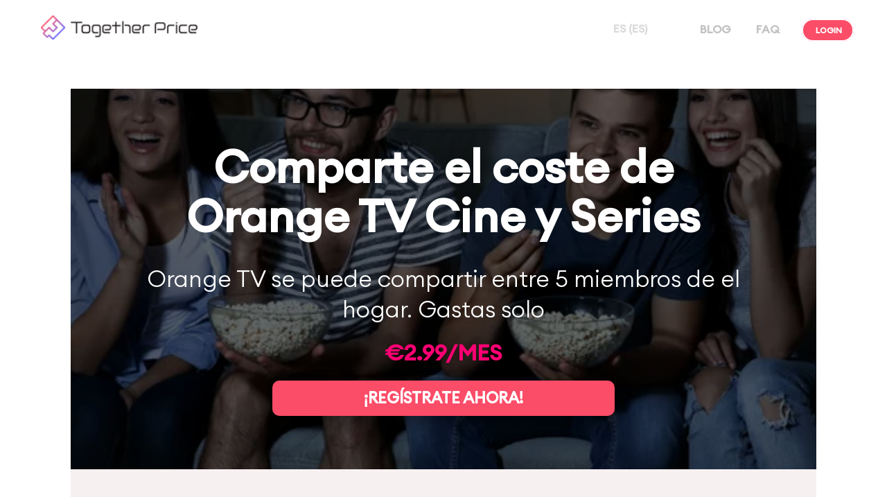

--- FILE ---
content_type: text/html
request_url: https://www.togetherprice.com/es/orange-tv-cine-y-series/
body_size: 17978
content:
<!DOCTYPE html><html lang="en"><head><meta charSet="utf-8" /><meta httpEquiv="x-ua-compatible" content="ie=edge" /><meta name="viewport" content="width=device-width, initial-scale=1, shrink-to-fit=no" /><style data-href="/es/styles.9e8e8e80004b7e2e7b9f.css" id="gatsby-global-css">/*
! tailwindcss v3.3.3 | MIT License | https://tailwindcss.com
*/*,:after,:before{box-sizing:border-box;border:0 solid}:after,:before{--tw-content:""}html{line-height:1.5;-webkit-text-size-adjust:100%;-moz-tab-size:4;-o-tab-size:4;tab-size:4;font-family:Euclid Circular A,ui-sans-serif,system-ui,-apple-system,BlinkMacSystemFont,Segoe UI,Roboto,Helvetica Neue,Arial,Noto Sans,sans-serif,Apple Color Emoji,Segoe UI Emoji,Segoe UI Symbol,Noto Color Emoji;font-feature-settings:normal;font-variation-settings:normal}body{margin:0;line-height:inherit}hr{height:0;color:inherit;border-top-width:1px}abbr:where([title]){-webkit-text-decoration:underline dotted;text-decoration:underline dotted}h1,h2,h3,h4,h5,h6{font-size:inherit;font-weight:inherit}a{color:inherit;text-decoration:inherit}b,strong{font-weight:bolder}code,kbd,pre,samp{font-family:ui-monospace,SFMono-Regular,Menlo,Monaco,Consolas,Liberation Mono,Courier New,monospace;font-size:1em}small{font-size:80%}sub,sup{font-size:75%;line-height:0;position:relative;vertical-align:baseline}sub{bottom:-.25em}sup{top:-.5em}table{text-indent:0;border-color:inherit;border-collapse:collapse}button,input,optgroup,select,textarea{font-family:inherit;font-feature-settings:inherit;font-variation-settings:inherit;font-size:100%;font-weight:inherit;line-height:inherit;color:inherit;margin:0;padding:0}button,select{text-transform:none}[type=button],[type=reset],[type=submit],button{-webkit-appearance:button;background-color:transparent;background-image:none}:-moz-focusring{outline:auto}:-moz-ui-invalid{box-shadow:none}progress{vertical-align:baseline}::-webkit-inner-spin-button,::-webkit-outer-spin-button{height:auto}[type=search]{-webkit-appearance:textfield;outline-offset:-2px}::-webkit-search-decoration{-webkit-appearance:none}::-webkit-file-upload-button{-webkit-appearance:button;font:inherit}summary{display:list-item}blockquote,dd,dl,figure,h1,h2,h3,h4,h5,h6,hr,p,pre{margin:0}fieldset{margin:0}fieldset,legend{padding:0}menu,ol,ul{list-style:none;margin:0;padding:0}dialog{padding:0}textarea{resize:vertical}input:-ms-input-placeholder,textarea:-ms-input-placeholder{opacity:1;color:#9ca3af}input::placeholder,textarea::placeholder{opacity:1;color:#9ca3af}[role=button],button{cursor:pointer}:disabled{cursor:default}audio,canvas,embed,iframe,img,object,svg,video{display:block;vertical-align:middle}img,video{max-width:100%;height:auto}[hidden]{display:none}*{font-family:Euclid Circular A!important;-webkit-tap-highlight-color:transparent}strong{font-weight:600}*,:after,:before{--tw-border-spacing-x:0;--tw-border-spacing-y:0;--tw-translate-x:0;--tw-translate-y:0;--tw-rotate:0;--tw-skew-x:0;--tw-skew-y:0;--tw-scale-x:1;--tw-scale-y:1;--tw-scroll-snap-strictness:proximity;--tw-ring-offset-width:0px;--tw-ring-offset-color:#fff;--tw-ring-color:rgb(59 130 246/0.5);--tw-ring-offset-shadow:0 0 transparent;--tw-ring-shadow:0 0 transparent;--tw-shadow:0 0 transparent;--tw-shadow-colored:0 0 transparent}::-webkit-backdrop{--tw-border-spacing-x:0;--tw-border-spacing-y:0;--tw-translate-x:0;--tw-translate-y:0;--tw-rotate:0;--tw-skew-x:0;--tw-skew-y:0;--tw-scale-x:1;--tw-scale-y:1;--tw-scroll-snap-strictness:proximity;--tw-ring-offset-width:0px;--tw-ring-offset-color:#fff;--tw-ring-color:rgb(59 130 246/0.5);--tw-ring-offset-shadow:0 0 transparent;--tw-ring-shadow:0 0 transparent;--tw-shadow:0 0 transparent;--tw-shadow-colored:0 0 transparent}::backdrop{--tw-border-spacing-x:0;--tw-border-spacing-y:0;--tw-translate-x:0;--tw-translate-y:0;--tw-rotate:0;--tw-skew-x:0;--tw-skew-y:0;--tw-scale-x:1;--tw-scale-y:1;--tw-scroll-snap-strictness:proximity;--tw-ring-offset-width:0px;--tw-ring-offset-color:#fff;--tw-ring-color:rgb(59 130 246/0.5);--tw-ring-offset-shadow:0 0 transparent;--tw-ring-shadow:0 0 transparent;--tw-shadow:0 0 transparent;--tw-shadow-colored:0 0 transparent}.container{width:100%}@media (min-width:640px){.container{max-width:640px}}@media (min-width:768px){.container{max-width:768px}}@media (min-width:1024px){.container{max-width:1024px}}@media (min-width:1280px){.container{max-width:1280px}}@media (min-width:1536px){.container{max-width:1536px}}.fixed{position:fixed!important}.absolute{position:absolute!important}.relative{position:relative!important}.-top-4{top:-1rem!important}.left-0{left:0!important}.right-0{right:0!important}.top-0{top:0!important}.top-4{top:1rem!important}.z-10{z-index:10!important}.z-30{z-index:30!important}.order-2{order:2!important}.order-3{order:3!important}.col-span-2{grid-column:span 2/span 2!important}.mx-auto{margin-left:auto!important;margin-right:auto!important}.my-2{margin-top:.5rem!important;margin-bottom:.5rem!important}.mb-10{margin-bottom:2.5rem!important}.mb-14{margin-bottom:3.5rem!important}.mb-2{margin-bottom:.5rem!important}.mb-8{margin-bottom:2rem!important}.mt-16{margin-top:4rem!important}.mt-4{margin-top:1rem!important}.mt-8{margin-top:2rem!important}.block{display:block!important}.flex{display:flex!important}.grid{display:grid!important}.hidden{display:none!important}.h-12{height:3rem!important}.h-3{height:.75rem!important}.h-4{height:1rem!important}.h-6{height:1.5rem!important}.h-\[15px\]{height:15px!important}.h-\[17px\]{height:17px!important}.h-fit{height:-moz-fit-content!important;height:-webkit-fit-content!important;height:fit-content!important}.h-full{height:100%!important}.h-screen{height:100vh!important}.max-h-\[1080px\]{max-height:1080px!important}.w-3{width:.75rem!important}.w-4{width:1rem!important}.w-4\/6{width:66.666667%!important}.w-5\/6{width:83.333333%!important}.w-6{width:1.5rem!important}.w-60{width:15rem!important}.w-\[15px\]{width:15px!important}.w-\[17px\]{width:17px!important}.w-full{width:100%!important}.w-screen{width:100vw!important}.max-w-2xl{max-width:42rem!important}.max-w-6xl{max-width:72rem!important}.max-w-\[250px\]{max-width:250px!important}.max-w-\[385px\]{max-width:385px!important}.max-w-\[400px\]{max-width:400px!important}.max-w-\[500px\]{max-width:500px!important}.max-w-md{max-width:28rem!important}.max-w-xl{max-width:36rem!important}.shrink-0{flex-shrink:0!important}.grow-0{flex-grow:0!important}.-translate-x-\[0\.45rem\]{--tw-translate-x:-0.45rem!important}.-translate-x-\[0\.45rem\],.-translate-y-\[0\.05rem\]{transform:translate(var(--tw-translate-x),var(--tw-translate-y)) rotate(var(--tw-rotate)) skewX(var(--tw-skew-x)) skewY(var(--tw-skew-y)) scaleX(var(--tw-scale-x)) scaleY(var(--tw-scale-y))!important}.-translate-y-\[0\.05rem\]{--tw-translate-y:-0.05rem!important}.translate-x-0{--tw-translate-x:0px!important}.translate-x-0,.translate-x-2{transform:translate(var(--tw-translate-x),var(--tw-translate-y)) rotate(var(--tw-rotate)) skewX(var(--tw-skew-x)) skewY(var(--tw-skew-y)) scaleX(var(--tw-scale-x)) scaleY(var(--tw-scale-y))!important}.translate-x-2{--tw-translate-x:0.5rem!important}.translate-x-\[0\.40rem\]{--tw-translate-x:0.40rem!important}.translate-x-\[0\.40rem\],.translate-x-full{transform:translate(var(--tw-translate-x),var(--tw-translate-y)) rotate(var(--tw-rotate)) skewX(var(--tw-skew-x)) skewY(var(--tw-skew-y)) scaleX(var(--tw-scale-x)) scaleY(var(--tw-scale-y))!important}.translate-x-full{--tw-translate-x:100%!important}.translate-y-\[0\.45rem\]{--tw-translate-y:0.45rem!important}.-rotate-45,.translate-y-\[0\.45rem\]{transform:translate(var(--tw-translate-x),var(--tw-translate-y)) rotate(var(--tw-rotate)) skewX(var(--tw-skew-x)) skewY(var(--tw-skew-y)) scaleX(var(--tw-scale-x)) scaleY(var(--tw-scale-y))!important}.-rotate-45{--tw-rotate:-45deg!important}.-rotate-90{--tw-rotate:-90deg!important}.-rotate-90,.rotate-180{transform:translate(var(--tw-translate-x),var(--tw-translate-y)) rotate(var(--tw-rotate)) skewX(var(--tw-skew-x)) skewY(var(--tw-skew-y)) scaleX(var(--tw-scale-x)) scaleY(var(--tw-scale-y))!important}.rotate-180{--tw-rotate:180deg!important}.rotate-45{--tw-rotate:45deg!important}.rotate-45,.transform{transform:translate(var(--tw-translate-x),var(--tw-translate-y)) rotate(var(--tw-rotate)) skewX(var(--tw-skew-x)) skewY(var(--tw-skew-y)) scaleX(var(--tw-scale-x)) scaleY(var(--tw-scale-y))!important}.cursor-default{cursor:default!important}.cursor-pointer{cursor:pointer!important}.grid-cols-2{grid-template-columns:repeat(2,minmax(0,1fr))!important}.flex-row-reverse{flex-direction:row-reverse!important}.flex-col{flex-direction:column!important}.content-center{align-content:center!important}.items-center{align-items:center!important}.justify-end{justify-content:flex-end!important}.justify-center{justify-content:center!important}.justify-between{justify-content:space-between!important}.gap-10{gap:2.5rem!important}.gap-4{gap:1rem!important}.gap-8{gap:2rem!important}.space-x-2>:not([hidden])~:not([hidden]){--tw-space-x-reverse:0!important;margin-right:calc(0.5rem*var(--tw-space-x-reverse))!important;margin-left:calc(0.5rem*(1 - var(--tw-space-x-reverse)))!important}.space-x-4>:not([hidden])~:not([hidden]){--tw-space-x-reverse:0!important;margin-right:calc(1rem*var(--tw-space-x-reverse))!important;margin-left:calc(1rem*(1 - var(--tw-space-x-reverse)))!important}.space-x-6>:not([hidden])~:not([hidden]){--tw-space-x-reverse:0!important;margin-right:calc(1.5rem*var(--tw-space-x-reverse))!important;margin-left:calc(1.5rem*(1 - var(--tw-space-x-reverse)))!important}.space-y-10>:not([hidden])~:not([hidden]){--tw-space-y-reverse:0!important;margin-top:calc(2.5rem*(1 - var(--tw-space-y-reverse)))!important;margin-bottom:calc(2.5rem*var(--tw-space-y-reverse))!important}.space-y-2>:not([hidden])~:not([hidden]){--tw-space-y-reverse:0!important;margin-top:calc(0.5rem*(1 - var(--tw-space-y-reverse)))!important;margin-bottom:calc(0.5rem*var(--tw-space-y-reverse))!important}.space-y-20>:not([hidden])~:not([hidden]){--tw-space-y-reverse:0!important;margin-top:calc(5rem*(1 - var(--tw-space-y-reverse)))!important;margin-bottom:calc(5rem*var(--tw-space-y-reverse))!important}.space-y-6>:not([hidden])~:not([hidden]){--tw-space-y-reverse:0!important;margin-top:calc(1.5rem*(1 - var(--tw-space-y-reverse)))!important;margin-bottom:calc(1.5rem*var(--tw-space-y-reverse))!important}.space-y-8>:not([hidden])~:not([hidden]){--tw-space-y-reverse:0!important;margin-top:calc(2rem*(1 - var(--tw-space-y-reverse)))!important;margin-bottom:calc(2rem*var(--tw-space-y-reverse))!important}.overflow-hidden{overflow:hidden!important}.rounded-full{border-radius:9999px!important}.rounded-lg{border-radius:.5rem!important}.border{border-width:1px!important}.border-4{border-width:4px!important}.border-day-mode-background-quinary{--tw-border-opacity:1!important;border-color:rgb(228 231 234/var(--tw-border-opacity))!important}.border-day-mode-brand-blue{--tw-border-opacity:1!important;border-color:rgb(124 79 255/var(--tw-border-opacity))!important}.bg-day-mode-brand-blue{--tw-bg-opacity:1!important;background-color:rgb(124 79 255/var(--tw-bg-opacity))!important}.bg-day-mode-brand-light-blue{--tw-bg-opacity:1!important;background-color:rgb(242 237 255/var(--tw-bg-opacity))!important}.bg-day-mode-text-primary\/50{background-color:rgb(32 34 35/.5)!important}.bg-day-mode-text-quaternary{--tw-bg-opacity:1!important;background-color:rgb(255 255 255/var(--tw-bg-opacity))!important}.fill-day-mode-text-primary{fill:#202223!important}.stroke-day-mode-text-primary{stroke:#202223!important}.px-4{padding-left:1rem!important;padding-right:1rem!important}.px-6{padding-left:1.5rem!important;padding-right:1.5rem!important}.py-2{padding-top:.5rem!important;padding-bottom:.5rem!important}.py-20{padding-top:5rem!important;padding-bottom:5rem!important}.py-4{padding-top:1rem!important;padding-bottom:1rem!important}.py-6{padding-top:1.5rem!important;padding-bottom:1.5rem!important}.pb-10{padding-bottom:2.5rem!important}.pb-2{padding-bottom:.5rem!important}.pb-8{padding-bottom:2rem!important}.pt-12{padding-top:3rem!important}.pt-4{padding-top:1rem!important}.pt-8{padding-top:2rem!important}.text-center{text-align:center!important}.text-2xl{font-size:1.5rem!important;line-height:2rem!important}.text-3xl{font-size:1.875rem!important;line-height:2.25rem!important}.text-4xl{font-size:2.25rem!important;line-height:2.5rem!important}.text-5xl{font-size:3rem!important;line-height:1!important}.text-base{font-size:1rem!important;line-height:1.5rem!important}.text-lg{font-size:1.125rem!important;line-height:1.75rem!important}.text-sm{font-size:.875rem!important;line-height:1.25rem!important}.text-xl{font-size:1.25rem!important;line-height:1.75rem!important}.font-light{font-weight:300!important}.font-medium{font-weight:500!important}.font-normal{font-weight:400!important}.leading-8{line-height:2rem!important}.text-day-mode-text-primary{--tw-text-opacity:1!important;color:rgb(32 34 35/var(--tw-text-opacity))!important}.text-day-mode-text-secondary{--tw-text-opacity:1!important;color:rgb(77 82 84/var(--tw-text-opacity))!important}.text-day-mode-text-tertiary{--tw-text-opacity:1!important;color:rgb(148 149 159/var(--tw-text-opacity))!important}.opacity-0{opacity:0!important}.opacity-100{opacity:1!important}.shadow-md{--tw-shadow:0 4px 6px -1px rgb(0 0 0/0.1),0 2px 4px -2px rgb(0 0 0/0.1)!important;--tw-shadow-colored:0 4px 6px -1px var(--tw-shadow-color),0 2px 4px -2px var(--tw-shadow-color)!important;box-shadow:var(--tw-ring-offset-shadow,0 0 transparent),var(--tw-ring-shadow,0 0 transparent),var(--tw-shadow)!important}.outline-1{outline-width:1px!important}.ring-1{--tw-ring-offset-shadow:var(--tw-ring-inset) 0 0 0 var(--tw-ring-offset-width) var(--tw-ring-offset-color)!important;--tw-ring-shadow:var(--tw-ring-inset) 0 0 0 calc(1px + var(--tw-ring-offset-width)) var(--tw-ring-color)!important;box-shadow:var(--tw-ring-offset-shadow),var(--tw-ring-shadow),var(--tw-shadow,0 0 transparent)!important}.ring-day-mode-background-quinary{--tw-ring-opacity:1!important;--tw-ring-color:rgb(228 231 234/var(--tw-ring-opacity))!important}.transition{transition-property:color,background-color,border-color,text-decoration-color,fill,stroke,opacity,box-shadow,transform,filter,-webkit-backdrop-filter!important;transition-property:color,background-color,border-color,fill,stroke,opacity,box-shadow,transform,filter,-webkit-text-decoration-color,-webkit-backdrop-filter!important;transition-property:color,background-color,border-color,text-decoration-color,fill,stroke,opacity,box-shadow,transform,filter,backdrop-filter!important;transition-property:color,background-color,border-color,text-decoration-color,fill,stroke,opacity,box-shadow,transform,filter,backdrop-filter,-webkit-text-decoration-color,-webkit-backdrop-filter!important;transition-property:color,background-color,border-color,text-decoration-color,fill,stroke,opacity,box-shadow,transform,filter,backdrop-filter,-webkit-backdrop-filter!important;transition-timing-function:cubic-bezier(.4,0,.2,1)!important;transition-duration:.15s!important}.transition-opacity{transition-property:opacity!important;transition-timing-function:cubic-bezier(.4,0,.2,1)!important;transition-duration:.15s!important}.duration-100{transition-duration:.1s!important}.duration-200{transition-duration:.2s!important}.duration-300{transition-duration:.3s!important}.duration-500{transition-duration:.5s!important}.ease-in{transition-timing-function:cubic-bezier(.4,0,1,1)!important}.ease-out{transition-timing-function:cubic-bezier(0,0,.2,1)!important}@font-face{font-family:Euclid Circular A;src:url("/es/static/Euclid Circular A Regular-d54600880dc63db716f231e546ff669e.ttf");font-weight:400}@font-face{font-family:Euclid Circular A;src:url("/es/static/Euclid Circular A Medium-a5befbfcb71cd093cc56db16973ca297.ttf");font-weight:500}@font-face{font-family:Euclid Circular A;src:url("/es/static/Euclid Circular A Light-29f6c14f6218727ca4bed50b1622c07f.ttf");font-weight:300}.hover\:cursor-pointer:hover{cursor:pointer!important}.group:hover .group-hover\:bg-day-mode-brand-blue{--tw-bg-opacity:1!important;background-color:rgb(124 79 255/var(--tw-bg-opacity))!important}.group:hover .group-hover\:bg-day-mode-brand-light-blue{--tw-bg-opacity:1!important;background-color:rgb(242 237 255/var(--tw-bg-opacity))!important}@media (min-width:640px){.sm\:absolute{position:absolute!important}.sm\:right-0{right:0!important}.sm\:top-12{top:3rem!important}.sm\:top-4{top:1rem!important}.sm\:top-full{top:100%!important}.sm\:mx-auto{margin-left:auto!important;margin-right:auto!important}.sm\:my-0{margin-top:0!important;margin-bottom:0!important}.sm\:-ml-2{margin-left:-.5rem!important}.sm\:mt-0{margin-top:0!important}.sm\:mt-2{margin-top:.5rem!important}.sm\:block{display:block!important}.sm\:flex{display:flex!important}.sm\:grid{display:grid!important}.sm\:hidden{display:none!important}.sm\:h-screen{height:100vh!important}.sm\:min-h-\[720px\]{min-height:720px!important}.sm\:w-48{width:12rem!important}.sm\:min-w-\[4rem\]{min-width:4rem!important}.sm\:-translate-y-4{--tw-translate-y:-1rem!important;transform:translate(var(--tw-translate-x),var(--tw-translate-y)) rotate(var(--tw-rotate)) skewX(var(--tw-skew-x)) skewY(var(--tw-skew-y)) scaleX(var(--tw-scale-x)) scaleY(var(--tw-scale-y))!important}.sm\:grid-cols-2{grid-template-columns:repeat(2,minmax(0,1fr))!important}.sm\:flex-col{flex-direction:column!important}.sm\:content-center{align-content:center!important}.sm\:items-center{align-items:center!important}.sm\:justify-normal{justify-content:normal!important}.sm\:justify-end{justify-content:flex-end!important}.sm\:space-x-12>:not([hidden])~:not([hidden]){--tw-space-x-reverse:0!important;margin-right:calc(3rem*var(--tw-space-x-reverse))!important;margin-left:calc(3rem*(1 - var(--tw-space-x-reverse)))!important}.sm\:space-x-8>:not([hidden])~:not([hidden]){--tw-space-x-reverse:0!important;margin-right:calc(2rem*var(--tw-space-x-reverse))!important;margin-left:calc(2rem*(1 - var(--tw-space-x-reverse)))!important}.sm\:space-y-0>:not([hidden])~:not([hidden]){--tw-space-y-reverse:0!important;margin-top:calc(0px*(1 - var(--tw-space-y-reverse)))!important;margin-bottom:calc(0px*var(--tw-space-y-reverse))!important}.sm\:space-y-14>:not([hidden])~:not([hidden]){--tw-space-y-reverse:0!important;margin-top:calc(3.5rem*(1 - var(--tw-space-y-reverse)))!important;margin-bottom:calc(3.5rem*var(--tw-space-y-reverse))!important}.sm\:whitespace-nowrap{white-space:nowrap!important}.sm\:bg-day-mode-brand-light-blue{--tw-bg-opacity:1!important;background-color:rgb(242 237 255/var(--tw-bg-opacity))!important}.sm\:py-4{padding-top:1rem!important;padding-bottom:1rem!important}.sm\:shadow-none{--tw-shadow:0 0 transparent!important;--tw-shadow-colored:0 0 transparent!important;box-shadow:var(--tw-ring-offset-shadow,0 0 transparent),var(--tw-ring-shadow,0 0 transparent),var(--tw-shadow)!important}}@media (min-width:768px){.md\:flex{display:flex!important}.md\:min-h-\[1080px\]{min-height:1080px!important}.md\:max-w-5xl{max-width:64rem!important}.md\:max-w-\[295px\]{max-width:295px!important}.md\:max-w-\[450px\]{max-width:450px!important}.md\:max-w-\[750px\]{max-width:750px!important}.md\:justify-center{justify-content:center!important}.md\:space-x-14>:not([hidden])~:not([hidden]){--tw-space-x-reverse:0!important;margin-right:calc(3.5rem*var(--tw-space-x-reverse))!important;margin-left:calc(3.5rem*(1 - var(--tw-space-x-reverse)))!important}.md\:space-x-24>:not([hidden])~:not([hidden]){--tw-space-x-reverse:0!important;margin-right:calc(6rem*var(--tw-space-x-reverse))!important;margin-left:calc(6rem*(1 - var(--tw-space-x-reverse)))!important}.md\:px-24{padding-left:6rem!important;padding-right:6rem!important}.md\:py-12{padding-top:3rem!important;padding-bottom:3rem!important}.md\:text-6xl{font-size:3.75rem!important;line-height:1!important}}@media (min-width:1024px){.lg\:left-24{left:6rem!important}.lg\:right-20{right:5rem!important}.lg\:order-none{order:0!important}.lg\:mx-0{margin-left:0!important;margin-right:0!important}.lg\:mb-20{margin-bottom:5rem!important}.lg\:mt-0{margin-top:0!important}.lg\:mt-64{margin-top:16rem!important}.lg\:block{display:block!important}.lg\:flex{display:flex!important}.lg\:grid{display:grid!important}.lg\:hidden{display:none!important}.lg\:max-h-\[720px\]{max-height:720px!important}.lg\:min-h-\[1080px\]{min-height:1080px!important}.lg\:w-\[250px\]{width:250px!important}.lg\:max-w-\[450px\]{max-width:450px!important}.lg\:max-w-\[950px\]{max-width:950px!important}.lg\:grid-cols-2{grid-template-columns:repeat(2,minmax(0,1fr))!important}.lg\:flex-row{flex-direction:row!important}.lg\:items-start{align-items:flex-start!important}.lg\:items-center{align-items:center!important}.lg\:justify-center{justify-content:center!important}.lg\:gap-32{gap:8rem!important}.lg\:gap-x-32{column-gap:8rem!important}.lg\:space-x-24>:not([hidden])~:not([hidden]){--tw-space-x-reverse:0!important;margin-right:calc(6rem*var(--tw-space-x-reverse))!important;margin-left:calc(6rem*(1 - var(--tw-space-x-reverse)))!important}.lg\:space-y-0>:not([hidden])~:not([hidden]){--tw-space-y-reverse:0!important;margin-top:calc(0px*(1 - var(--tw-space-y-reverse)))!important;margin-bottom:calc(0px*var(--tw-space-y-reverse))!important}.lg\:py-16{padding-top:4rem!important}.lg\:pb-16,.lg\:py-16{padding-bottom:4rem!important}.lg\:text-left{text-align:left!important}.lg\:text-2xl{font-size:1.5rem!important;line-height:2rem!important}.lg\:text-6xl{font-size:3.75rem!important;line-height:1!important}}@media (min-width:1280px){.xl\:-top-6{top:-1.5rem!important}.xl\:left-16{left:4rem!important}.xl\:top-6{top:1.5rem!important}.xl\:h-16{height:4rem!important}.xl\:px-32{padding-left:8rem!important;padding-right:8rem!important}.xl\:text-2xl{font-size:1.5rem!important;line-height:2rem!important}.xl\:text-3xl{font-size:1.875rem!important;line-height:2.25rem!important}.xl\:text-5xl{font-size:3rem!important;line-height:1!important}.xl\:leading-tight{line-height:1.25!important}}@media (min-width:1536px){.\32xl\:mr-36{margin-right:9rem!important}.\32xl\:gap-8{gap:2rem!important}}.buttonBack___1mlaL,.buttonFirst___2rhFr,.buttonLast___2yuh0,.buttonNext___2mOCa,.buttonNext___3Lm3s,.dot___3c3SI{cursor:pointer}.image___xtQGH{display:block;width:100%;height:100%}.spinner___27VUp{position:absolute;top:calc(50% - 15px);left:calc(50% - 15px);width:30px;height:30px;animation-name:spin___S3UuE;animation-duration:1s;animation-timing-function:linear;animation-iteration-count:infinite;border:4px solid #a9a9a9;border-top-color:#000;border-radius:30px}@keyframes spin___S3UuE{0%{transform:rotate(0deg)}to{transform:rotate(1turn)}}.container___2O72F{position:relative;overflow:hidden;height:100%;width:100%}.overlay___IV4qY{position:absolute;top:0;left:0;bottom:0;right:0;opacity:0;cursor:zoom-in;transition:opacity .3s,transform .3s}.hover___MYy31,.loading___1pvNI,.zoom___3kqYk{opacity:1}.imageLoadingSpinnerContainer___3UIPD{position:absolute;top:0;right:0;bottom:0;left:0;background-color:#f4f4f4}.slide___3-Nqo{position:relative;display:block;box-sizing:border-box;height:0;margin:0;list-style-type:none}.slide___3-Nqo:focus{outline:none!important}.slideHorizontal___1NzNV{float:left}[dir=rtl] .slideHorizontal___1NzNV{direction:rtl;transform:scaleX(-1)}.slideInner___2mfX9{position:absolute;top:0;left:0;width:100%;height:100%}.focusRing___1airF{position:absolute;top:5px;right:5px;bottom:5px;left:5px;pointer-events:none;outline-width:5px;outline-style:solid;outline-color:Highlight}@media (-webkit-min-device-pixel-ratio:0){.focusRing___1airF{outline-style:auto;outline-color:-webkit-focus-ring-color}}.horizontalSlider___281Ls{position:relative;overflow:hidden;touch-action:pan-y pinch-zoom}[dir=rtl] .horizontalSlider___281Ls{direction:ltr;transform:scaleX(-1)}.horizontalSliderTray___1L-0W{overflow:hidden;width:100%}.verticalSlider___34ZFD{position:relative;overflow:hidden}.verticalSliderTray___267D8{overflow:hidden}.verticalTray___12Key{float:left}.verticalSlideTrayWrap___2nO7o{overflow:hidden}.sliderTray___-vHFQ{display:block;list-style:none;padding:0;margin:0}.sliderAnimation___300FY{transition:transform .5s;transition-timing-function:cubic-bezier(.645,.045,.355,1);will-change:transform}.masterSpinnerContainer___1Z6hB{position:absolute;top:0;right:0;bottom:0;left:0;background-color:#f4f4f4}.rc-switch{position:relative;display:inline-block;box-sizing:border-box;width:44px;height:22px;line-height:20px;padding:0;vertical-align:middle;border-radius:20px 20px;border:1px solid #ccc;background-color:#ccc;cursor:pointer;transition:all .3s cubic-bezier(.35,0,.25,1)}.rc-switch-inner{color:#fff;font-size:12px;position:absolute;left:24px;top:0}.rc-switch:after{position:absolute;width:18px;height:18px;left:2px;top:1px;border-radius:50% 50%;background-color:#fff;content:" ";cursor:pointer;box-shadow:0 2px 5px rgba(0,0,0,.26);transform:scale(1);transition:left .3s cubic-bezier(.35,0,.25,1);animation-timing-function:cubic-bezier(.35,0,.25,1);animation-duration:.3s;animation-name:rcSwitchOff}.rc-switch:hover:after{transform:scale(1.1);animation-name:rcSwitchOn}.rc-switch:focus{box-shadow:0 0 0 2px #d5f1fd;outline:none}.rc-switch-checked{border:1px solid #87d068;background-color:#87d068}.rc-switch-checked .rc-switch-inner{left:6px}.rc-switch-checked:after{left:22px}.rc-switch-disabled{cursor:no-drop;background:#ccc;border-color:#ccc}.rc-switch-disabled:after{background:#9e9e9e;animation-name:none;cursor:no-drop}.rc-switch-disabled:hover:after{transform:scale(1);animation-name:none}.rc-switch-label{display:inline-block;line-height:20px;font-size:14px;padding-left:10px;vertical-align:middle;white-space:normal;pointer-events:none;-webkit-user-select:text;-ms-user-select:text;user-select:text}@keyframes rcSwitchOn{0%{transform:scale(1)}50%{transform:scale(1.25)}to{transform:scale(1.1)}}@keyframes rcSwitchOff{0%{transform:scale(1.1)}to{transform:scale(1)}}.ModalPortalOverlay{position:fixed;top:0;left:0;width:100%;height:100%;opacity:0;z-index:20;outline:none;background:rgba(0,0,0,.75)}.ModalPortalOverlay.ReactModal__Overlay--after-open{opacity:1;transition:all .3s cubic-bezier(.77,0,.175,1)}.ModalPortalOverlay.ReactModal__Overlay--before-close{opacity:0;transition:all .3s cubic-bezier(.77,0,.175,1)}.ModalPortalContent{position:relative;width:100%;top:50%;left:50%;transform:scale(.7) translate(-50%,-50%);transform-origin:left top;outline:none;transition:transform .3s cubic-bezier(.78,.14,.15,.86)}.ModalPortalContent.ReactModal__Content--after-open{transform:scale(1) translate(-50%,-50%);box-shadow:0 0 45px 0 rgba(0,0,0,.25)}.ModalPortalContent.ReactModal__Content--before-close{transform:scale(1.1) translate(-50%,-50%)}.slick-slider{box-sizing:border-box;-webkit-user-select:none;-ms-user-select:none;user-select:none;-webkit-touch-callout:none;-khtml-user-select:none;touch-action:pan-y;-webkit-tap-highlight-color:transparent}.slick-list,.slick-slider{position:relative;display:block}.slick-list{overflow:hidden;margin:0;padding:0}.slick-list:focus{outline:none}.slick-list.dragging{cursor:pointer;cursor:hand}.slick-slider .slick-list,.slick-slider .slick-track{transform:translateZ(0)}.slick-track{position:relative;top:0;left:0;display:block;margin-left:auto;margin-right:auto}.slick-track:after,.slick-track:before{display:table;content:""}.slick-track:after{clear:both}.slick-loading .slick-track{visibility:hidden}.slick-slide{display:none;float:left;height:100%;min-height:1px}[dir=rtl] .slick-slide{float:right}.slick-slide img{display:block}.slick-slide.slick-loading img{display:none}.slick-slide.dragging img{pointer-events:none}.slick-initialized .slick-slide{display:block}.slick-loading .slick-slide{visibility:hidden}.slick-vertical .slick-slide{display:block;height:auto;border:1px solid transparent}.slick-arrow.slick-hidden{display:none}@keyframes fadeInUp{0%{opacity:0;transform:translate3d(0,10%,0)}to{opacity:1;transform:translateZ(0)}}@keyframes fadeInDown{0%{opacity:0;transform:translate3d(0,-10%,0)}to{opacity:1;transform:translateZ(0)}}@keyframes fadeInLeft{0%{opacity:0;transform:translate3d(-20%,0,0)}to{opacity:1;transform:translateZ(0)}}@keyframes fadeInRight{0%{opacity:0;transform:translate3d(20%,0,0)}to{opacity:1;transform:translateZ(0)}}@keyframes fadeIn{0%{opacity:0}to{opacity:1}}@media screen and (min-width:768px){.react-reveal{animation-timing-function:cubic-bezier(.77,0,.175,1)}.fadeInUp{animation-name:fadeInUp}.fadeInDown{animation-name:fadeInDown}.fadeInLeft{animation-name:fadeInLeft}.fadeInRight{animation-name:fadeInRight}.fadeIn{animation-name:fadeIn}}@media not screen and (min-width:768px){.react-reveal{opacity:1!important}}.with-animation .slick-slide{transition:all .6s ease;opacity:1;transform:scale(1);transform-origin:left}.with-animation .slick-slide.slick-active+:not(.slick-active){opacity:0;transform:scale(.7)}.slick-next,.slick-prev{position:absolute;top:50%;z-index:2;transform:translateY(-50%)}.slick-prev{box-shadow:-1px 1px 3px 0 rgba(1,1,1,.1);left:-15px}.slick-next{box-shadow:1px 1px 3px 0 rgba(1,1,1,.1);right:-15px}.slick-dots{position:absolute;list-style:none;display:block;text-align:center;margin:0;width:100%;top:-4rem;padding:.5rem 0 0;text-align:right}.slick-dots li{position:relative;display:inline-block;margin:0 5px;padding:0;cursor:pointer}.slick-dots li button{border:0;background:transparent;display:block;cursor:pointer;outline:none;font-size:0;line-height:0;width:16px;height:16px;margin:5px;border-radius:100%;background-color:#a0aec0}.slick-dots li.slick-active button{background-color:#4a5568}.DrawerPortalOverlay.ReactModal__Overlay{position:fixed;top:0;left:0;width:100%;height:100vh;opacity:0;z-index:20;outline:none;background:rgba(0,0,0,.75)}.DrawerPortalOverlay.ReactModal__Overlay--after-open{opacity:1;transition:all .3s cubic-bezier(.77,0,.175,1)}.DrawerPortalOverlay.ReactModal__Overlay--before-close{opacity:0;transition:all .15s cubic-bezier(.77,0,.175,1);transition-delay:.15s}.DrawerPortalContent.ReactModal__Content{outline:none;margin-left:auto;width:70%;height:100vh;max-width:650px;transform:translate(100%);transition:all .3s cubic-bezier(.78,.14,.15,.86)}.DrawerPortalContent.ReactModal__Content--after-open{transform:translate(0);box-shadow:0 0 45px 0 rgba(0,0,0,.25)}.DrawerPortalContent.ReactModal__Content--before-close{transform:translate(100%);transition:all .3s cubic-bezier(.78,.14,.15,.86)}.ReactModal__Body--open,.ReactModal__Html--open{overflow:hidden}</style><meta name="generator" content="Gatsby 3.2.1" /><link rel="sitemap" type="application/xml" href="/es/sitemap.xml" /><link rel="sitemap" type="application/xml" href="/es/sitemap_posts.xml" /><link rel="sitemap" type="application/xml" href="/es/sitemap_questions.xml" /><script>
      (function(w,d,s,l,i){w[l]=w[l]||[];w[l].push({'gtm.start':
    new Date().getTime(),event:'gtm.js'});var f=d.getElementsByTagName(s)[0],
    j=d.createElement(s),dl=l!='dataLayer'?'&l='+l:'';j.async=true;j.src=
    'https://www.googletagmanager.com/gtm.js?id='+i+dl;f.parentNode.insertBefore(j,f);
    })(window,document,'script','dataLayer','GTM-WQX3J2L');
      </script><script class="_iub_cs_activate-inline" type="text/plain" data-iub-purposes="4">
           setTimeout(() => {
                !function(f,b,e,v,n,t,s){if(f.fbq)return;n=f.fbq=function(){n.callMethod?
                n.callMethod.apply(n,arguments):n.queue.push(arguments)};if(!f._fbq)f._fbq=n;
                n.push=n;n.loaded=!0;n.version='2.0';n.queue=[];t=b.createElement(e);t.async=!0;
                t.src=v;s=b.getElementsByTagName(e)[0];s.parentNode.insertBefore(t,s)}(window,
                document,'script','https://connect.facebook.net/en_US/fbevents.js');
                fbq('init', '630625607113993'); // Insert your pixel ID here.
                fbq('track', 'PageView');
                fbq('track', 'WordPress');
           }, 5000)
        </script><script type="text/javascript">
            var _iub = _iub || [];
            _iub.csConfiguration = {
              "askConsentAtCookiePolicyUpdate": true,
              "countryDetection": true,
              "enableLgpd": true,
              "enableUspr": true,
              "floatingPreferencesButtonDisplay": "bottom-right",
              "perPurposeConsent": true,
              "siteId": 3060012,
              "whitelabel": false,
              "cookiePolicyId": 27036697,
              "lang":"es",
              "cookiePolicyUrl": "https://www.iubenda.com/privacy-policy/27036697/cookie-policy",
              
              "privacyPolicyUrl":"https://www.togetherprice.com/es/privacy-policy",
              "banner": { 
                "acceptButtonDisplay": true,
                "closeButtonDisplay": false,
                "customizeButtonDisplay": true,
                "explicitWithdrawal": true,
                "listPurposes": true,
                "position": "float-bottom-center",
                "rejectButtonDisplay": true,
                "showPurposesToggles": false,
                "acceptButtonCaptionColor": "#FFFFFF",
                "acceptButtonColor": "#0073CE",
                "backgroundColor": "#FFFFFF",
                "brandBackgroundColor": "#FFFFFF",
                "brandTextColor": "#000000",
                "closeButtonRejects": true,
                "customizeButtonCaptionColor": "#4D4D4D",
                "customizeButtonColor": "#DADADA",
                "textColor": "#000000",
                "logo": "[data-uri]"
              },
              "callback": {
                onPreferenceExpressedOrNotNeeded: function(preference) {
                  dataLayer.push({
                    iubenda_ccpa_opted_out: _iub.cs.api.isCcpaOptedOut()
                  });
                  if (!preference) {
                    dataLayer.push({
                      event: "iubenda_preference_not_needed"
                    });
                  } else {
                    if (preference.consent === true) {
                      dataLayer.push({
                        event: "iubenda_consent_given"
                      });
                    } else if (preference.consent === false) {
                      dataLayer.push({
                        event: "iubenda_consent_rejected"
                      });
                    } else if (preference.purposes) {
                      for (var purposeId in preference.purposes) {
                        if (preference.purposes[purposeId]) {
                          dataLayer.push({
                            event: "iubenda_consent_given_purpose_" + purposeId
                          });
                        }
                      }
                    }
                  }
                }
              }
            };
          </script><script type="text/javascript" src="//cdn.iubenda.com/cs/iubenda_cs.js" charset="UTF-8" async></script><title data-react-helmet>Compartir Orange TV Cine y Series | Together Price</title><link data-react-helmet rel="alternate" hrefLang="es" href="https://www.togetherprice.com/es/orange-tv-cine-y-series/" /><link data-react-helmet rel="alternate" hrefLang="x-default" href="https://www.togetherprice.com/es/orange-tv-cine-y-series/" /><meta data-react-helmet itemProp="name" content="Compartir Orange TV Cine y Series" /><meta data-react-helmet itemProp="description" content="¿Sabes que puedes compartir Orange TV Cine y Series y ahorrar hasta un 75% del costo en grupo? ¡Descubre cómo!" /><meta data-react-helmet name="description" content="¿Sabes que puedes compartir Orange TV Cine y Series y ahorrar hasta un 75% del costo en grupo? ¡Descubre cómo!" /><meta data-react-helmet property="og:title" content="Compartir Orange TV Cine y Series" /><meta data-react-helmet property="og:description" content="¿Sabes que puedes compartir Orange TV Cine y Series y ahorrar hasta un 75% del costo en grupo? ¡Descubre cómo!" /><meta data-react-helmet property="og:type" content="website" /><meta data-react-helmet property="og:site_name" content="Together Price" /><meta data-react-helmet property="og:image" /><meta data-react-helmet name="twitter:card" content="summary" /><meta data-react-helmet name="twitter:site" content="Together Price" /><meta data-react-helmet name="twitter:title" content="Compartir Orange TV Cine y Series" /><meta data-react-helmet name="twitter:description" content="¿Sabes que puedes compartir Orange TV Cine y Series y ahorrar hasta un 75% del costo en grupo? ¡Descubre cómo!" /><meta data-react-helmet name="twitter:creator" /><meta data-react-helmet name="keywords" content="compartir orange tv" /><meta data-react-helmet name="initial-scale" content="1.0" /><script data-react-helmet type="application/ld+json">{"@context":"https://schema.org/","@type":"Product","name":"Orange TV Cine y Series","description":"¿Sabes que puedes compartir Orange TV Cine y Series y ahorrar hasta un 75% del costo en grupo? ¡Descubre cómo!","review":{"@type":"Review","reviewRating":{"@type":"Rating","ratingValue":5,"bestRating":5},"author":{"@type":"Person","name":"david garcia luque"}},"brand":{"@type":"Brand","name":"Together Price"},"aggregateRating":{"@type":"AggregateRating","ratingValue":4.5,"reviewCount":3177}}</script><style>.gatsby-image-wrapper{position:relative;overflow:hidden}.gatsby-image-wrapper img{all:inherit;bottom:0;height:100%;left:0;margin:0;max-width:none;padding:0;position:absolute;right:0;top:0;width:100%;object-fit:cover}.gatsby-image-wrapper [data-main-image]{opacity:0;transform:translateZ(0);transition:opacity .25s linear;will-change:opacity}.gatsby-image-wrapper-constrained{display:inline-block}</style><noscript><style>.gatsby-image-wrapper noscript [data-main-image]{opacity:1!important}.gatsby-image-wrapper [data-placeholder-image]{opacity:0!important}</style></noscript><script type="module">const e="undefined"!=typeof HTMLImageElement&&"loading"in HTMLImageElement.prototype;e&&document.body.addEventListener("load",(function(e){if(void 0===e.target.dataset.mainImage)return;if(void 0===e.target.dataset.gatsbyImageSsr)return;const t=e.target;let a=null,n=t;for(;null===a&&n;)void 0!==n.parentNode.dataset.gatsbyImageWrapper&&(a=n.parentNode),n=n.parentNode;const o=a.querySelector("[data-placeholder-image]"),r=new Image;r.src=t.currentSrc,r.decode().catch((()=>{})).then((()=>{t.style.opacity=1,o&&(o.style.opacity=0,o.style.transition="opacity 500ms linear")}))}),!0);</script><link crossOrigin href="https://fonts.gstatic.com/" rel="preconnect" /><link crossOrigin href="https://fonts.googleapis.com/" rel="preconnect" /><link rel="canonical" href="https://www.togetherprice.com/es/orange-tv-cine-y-series/" data-baseprotocol="https:" data-basehost="www.togetherprice.com" /><link rel="icon" href="/es/favicons/logo-PNG-100x100.png" sizes="32x32" /><link rel="icon" href="/es/favicons/logo-PNG.png" sizes="192x192" /><link rel="apple-touch-icon-precomposed" href="/es/favicons/logo-PNG.png" /><link as="script" rel="preload" href="/es/webpack-runtime-8f7226bff4513a01a5f7.js" /><link as="script" rel="preload" href="/es/framework-5b9c7933ad1994dc4eb6.js" /><link as="script" rel="preload" href="/es/app-0e1c2cedfd22283dfa2c.js" /><link as="script" rel="preload" href="/es/fa5f8105-2b53544edb6ae6fddbfe.js" /><link as="script" rel="preload" href="/es/c8b05f54-633ba7bf4dc33cdb01c0.js" /><link as="script" rel="preload" href="/es/e5908a55-b6068d372cb5691f775e.js" /><link as="script" rel="preload" href="/es/119cf9a2-41e1aa8b98245787d3ba.js" /><link as="script" rel="preload" href="/es/98d93686b67f9e90f571b01cc18777ffba00d9fb-48fd581345aa469e85ed.js" /><link as="script" rel="preload" href="/es/0b8af31f304777f16a068f4a78979b0f940d7cc1-82453d3d4f45dfd7726f.js" /><link as="script" rel="preload" href="/es/18b618ac9ff45e478f6a09e0ffe3ee5e0c8802d4-182ba61d6dfa51ccc483.js" /><link as="script" rel="preload" href="/es/726da63259fd515a62e54133d9a3e6228566c05f-0dd92e3597d2e632e36a.js" /><link as="script" rel="preload" href="/es/70d42c01e0df13ea936289345c5c24f06fe16ef7-d898dc8e77b01eb24a97.js" /><link as="script" rel="preload" href="/es/13defd8e5bfcd5870b14cdfbe0758aab90865806-509308d5fe59cfa666c1.js" /><link as="script" rel="preload" href="/es/4be568c3e0ceae86a907bd4e0970e3010ff2ff7e-b0ade19508f17e770b8b.js" /><link as="script" rel="preload" href="/es/9737e031e0efab1aee1231c5aca766b670fe83a5-d8da7ec4dbc6eacf9ec6.js" /><link as="script" rel="preload" href="/es/component---packages-blog-gatsby-blog-core-src-templates-collection-service-landing-js-12e0c212d331c6c1dc1f.js" /><link as="fetch" rel="preload" href="/es/page-data/orange-tv-cine-y-series/page-data.json" crossOrigin="anonymous" /><link as="fetch" rel="preload" href="/es/page-data/sq/d/1992822086.json" crossOrigin="anonymous" /><link as="fetch" rel="preload" href="/es/page-data/sq/d/2034364509.json" crossOrigin="anonymous" /><link as="fetch" rel="preload" href="/es/page-data/app-data.json" crossOrigin="anonymous" /></head><body><noscript><iframe src="https://www.googletagmanager.com/ns.html?id=GTM-WQX3J2L" height="0" width="0" style="display:none;visibility:hidden"></iframe></noscript><div id="___gatsby"><div style="outline: none;" tabIndex="-1" id="gatsby-focus-wrapper"><style data-emotion-css="laae8p">body{color:var(--theme-ui-colors-text,#2d3748);background-color:var(--theme-ui-colors-background,#FFFFFF);}</style><style data-emotion-css="s7bvq3">*{box-sizing:border-box;}body{margin:0;font-family:'Poppins','Ubuntu';font-size:1rem;font-weight:normal;line-height:1.8;-webkit-font-smoothing:antialiased;-webkit-text-decoration:none;text-decoration:none;overflow-x:hidden;}</style><style data-emotion-css="130izn8">.css-130izn8{box-sizing:border-box;margin:0;min-width:0;-webkit-flex-direction:column;-ms-flex-direction:column;flex-direction:column;height:100vh;display:-webkit-box;display:-webkit-flex;display:-ms-flexbox;display:flex;}</style><div class="css-130izn8"><style data-emotion-css="166sefx">html{font-size:85%;-webkit-scroll-behavior:smooth;-moz-scroll-behavior:smooth;-ms-scroll-behavior:smooth;scroll-behavior:smooth;}@media screen and (min-width:640px){html{font-size:90%;}}@media screen and (min-width:768px){html{font-size:95%;}}@media screen and (min-width:1024px){html{font-size:100%;}}::selection{color:var(--theme-ui-colors-white,#fff);background:var(--theme-ui-colors-omegaDark,#718096);}</style><style data-emotion-css="1qe1pxe">.css-1qe1pxe{box-sizing:border-box;margin:0;min-width:0;-webkit-flex:1 1 auto;-ms-flex:1 1 auto;flex:1 1 auto;}</style><div class="css-1qe1pxe"><style data-emotion-css="vurnku">.css-vurnku{box-sizing:border-box;margin:0;min-width:0;}</style><div id="header" class="css-vurnku"><style data-emotion-css="1i33k3v">.css-1i33k3v{position:relative;z-index:10;}.css-1i33k3v .nav-container{background-color:var(--theme-ui-colors-headerBg,transparent);-webkit-transition:all 250ms ease-in;transition:all 250ms ease-in;overflow:visible;width:100%;position:fixed;max-width:100vw;padding-top:10px;}.css-1i33k3v .nav-sticky .nav-container{background-color:var(--theme-ui-colors-headerActiveBg,#fff);box-shadow:0 0 25px rgba(140,152,164,.25);opacity:0.9;height:85px;padding-bottom:10px;}</style><div enabled="true" class="css-1i33k3v"><div enabled="true" class=" "><style data-emotion-css="18vehqd">.css-18vehqd{box-sizing:border-box;margin:0;min-width:0;width:100%;max-width:1140px;margin-left:auto;margin-right:auto;max-width:1140px;padding-left:1rem;padding-right:1rem;padding-left:1rem;padding-right:1rem;}@media screen and (min-width:640px){.css-18vehqd{padding-left:2rem;padding-right:2rem;}}</style><div class="nav-container css-18vehqd"><style data-emotion-css="nikps7">.css-nikps7{box-sizing:border-box;margin:0;min-width:0;display:-webkit-box;display:-webkit-flex;display:-ms-flexbox;display:flex;-webkit-flex-direction:row;-ms-flex-direction:row;flex-direction:row;-webkit-align-items:center;-webkit-box-align:center;-ms-flex-align:center;align-items:center;height:100%;-webkit-box-pack:justify;-webkit-justify-content:space-between;-ms-flex-pack:justify;justify-content:space-between;display:-webkit-box;display:-webkit-flex;display:-ms-flexbox;display:flex;}</style><div class="css-nikps7"><style data-emotion-css="1svvka2">.css-1svvka2{box-sizing:border-box;margin:0;min-width:0;-webkit-flex-shrink:0;-ms-flex-negative:0;flex-shrink:0;}@media screen and (min-width:768px){.css-1svvka2{margin-right:1rem;}}@media screen and (min-width:1024px){.css-1svvka2{margin-right:4rem;}}</style><div class="css-1svvka2"><a alt="Togehter Price: comparte tus suscripciones digitales" title="Togehter Price: cuentas compartidas" href="/es/"><style data-emotion-css="jr6bnq">.css-jr6bnq{margin-top:5px;width:280px;height:35px;}@media(max-width:549px){.css-jr6bnq{width:calc(100vw - 160px);}}</style><div data-gatsby-image-wrapper style="display: none;" class="gatsby-image-wrapper gatsby-image-wrapper-constrained css-jr6bnq"><div style="max-width: 200px; display: block;"><img alt role="presentation" aria-hidden="true" src="data:image/svg+xml;charset=utf-8,%3Csvg height='31.000000000000004' width='200' xmlns='http://www.w3.org/2000/svg' version='1.1'%3E%3C/svg%3E" style="max-width: 100%; display: block; position: static;" /></div><div aria-hidden="true" data-placeholder-image style="opacity: 1; transition: opacity 500ms linear;"></div><picture><source type="image/webp" srcSet="/es/static/3a9095ab41ef6073fbb33e107a3cab9a/7634d/logo-gray.webp 100w,/es/static/3a9095ab41ef6073fbb33e107a3cab9a/400c6/logo-gray.webp 200w" sizes="(min-width: 200px) 200px, 100vw" /><img data-gatsby-image-ssr data-main-image style="object-fit: contain; opacity: 0;" sizes="(min-width: 200px) 200px, 100vw" decoding="async" loading="eager" src="/es/static/3a9095ab41ef6073fbb33e107a3cab9a/4a9fb/logo-gray.png" srcSet="/es/static/3a9095ab41ef6073fbb33e107a3cab9a/7c776/logo-gray.png 100w,/es/static/3a9095ab41ef6073fbb33e107a3cab9a/4a9fb/logo-gray.png 200w" alt="gray logo" /></picture><noscript><picture><source type="image/webp" srcSet="/es/static/3a9095ab41ef6073fbb33e107a3cab9a/7634d/logo-gray.webp 100w,/es/static/3a9095ab41ef6073fbb33e107a3cab9a/400c6/logo-gray.webp 200w" sizes="(min-width: 200px) 200px, 100vw" /><img data-gatsby-image-ssr data-main-image style="object-fit: contain; opacity: 0;" sizes="(min-width: 200px) 200px, 100vw" decoding="async" loading="eager" src="/es/static/3a9095ab41ef6073fbb33e107a3cab9a/4a9fb/logo-gray.png" srcSet="/es/static/3a9095ab41ef6073fbb33e107a3cab9a/7c776/logo-gray.png 100w,/es/static/3a9095ab41ef6073fbb33e107a3cab9a/4a9fb/logo-gray.png 200w" alt="gray logo" /></picture></noscript><script type="module">const t="undefined"!=typeof HTMLImageElement&&"loading"in HTMLImageElement.prototype;if(t){const t=document.querySelectorAll("img[data-main-image]");for(let e of t)e.dataset.src&&(e.setAttribute("src",e.dataset.src),e.removeAttribute("data-src")),e.dataset.srcset&&(e.setAttribute("srcset",e.dataset.srcset),e.removeAttribute("data-srcset")),e.complete&&(e.style.opacity=1)}</script></div><div data-gatsby-image-wrapper class="gatsby-image-wrapper gatsby-image-wrapper-constrained css-jr6bnq"><div style="max-width: 200px; display: block;"><img alt role="presentation" aria-hidden="true" src="data:image/svg+xml;charset=utf-8,%3Csvg height='31.000000000000004' width='200' xmlns='http://www.w3.org/2000/svg' version='1.1'%3E%3C/svg%3E" style="max-width: 100%; display: block; position: static;" /></div><div aria-hidden="true" data-placeholder-image style="opacity: 1; transition: opacity 500ms linear;"></div><picture><source type="image/webp" srcSet="/es/static/3c1bd930111b51e713802aa5f678489e/8fa42/logo.webp 100w,/es/static/3c1bd930111b51e713802aa5f678489e/400c6/logo.webp 200w" sizes="(min-width: 200px) 200px, 100vw" /><img data-gatsby-image-ssr data-main-image style="object-fit: contain; opacity: 0;" sizes="(min-width: 200px) 200px, 100vw" decoding="async" loading="lazy" data-src="/es/static/3c1bd930111b51e713802aa5f678489e/4a9fb/logo.png" data-srcset="/es/static/3c1bd930111b51e713802aa5f678489e/4a670/logo.png 100w,/es/static/3c1bd930111b51e713802aa5f678489e/4a9fb/logo.png 200w" alt="colored logo" /></picture><noscript><picture><source type="image/webp" srcSet="/es/static/3c1bd930111b51e713802aa5f678489e/8fa42/logo.webp 100w,/es/static/3c1bd930111b51e713802aa5f678489e/400c6/logo.webp 200w" sizes="(min-width: 200px) 200px, 100vw" /><img data-gatsby-image-ssr data-main-image style="object-fit: contain; opacity: 0;" sizes="(min-width: 200px) 200px, 100vw" decoding="async" loading="lazy" src="/es/static/3c1bd930111b51e713802aa5f678489e/4a9fb/logo.png" srcSet="/es/static/3c1bd930111b51e713802aa5f678489e/4a670/logo.png 100w,/es/static/3c1bd930111b51e713802aa5f678489e/4a9fb/logo.png 200w" alt="colored logo" /></picture></noscript><script type="module">const t="undefined"!=typeof HTMLImageElement&&"loading"in HTMLImageElement.prototype;if(t){const t=document.querySelectorAll("img[data-main-image]");for(let e of t)e.dataset.src&&(e.setAttribute("src",e.dataset.src),e.removeAttribute("data-src")),e.dataset.srcset&&(e.setAttribute("srcset",e.dataset.srcset),e.removeAttribute("data-srcset")),e.complete&&(e.style.opacity=1)}</script></div></a></div><style data-emotion-css="1oyf4dz">.css-1oyf4dz{box-sizing:border-box;margin:0;min-width:0;display:none;min-width:auto;-webkit-box-flex:1;-webkit-flex-grow:1;-ms-flex-positive:1;flex-grow:1;}@media screen and (min-width:768px){.css-1oyf4dz{display:block;}}</style><div class="css-1oyf4dz"><div style="opacity: 0;"><style data-emotion-css="otlpo3">.css-otlpo3{box-sizing:border-box;margin:0;min-width:0;margin:-3;-webkit-align-items:center;-webkit-box-align:center;-ms-flex-align:center;align-items:center;-webkit-box-pack:end;-webkit-justify-content:flex-end;-ms-flex-pack:end;justify-content:flex-end;display:-webkit-box;display:-webkit-flex;display:-ms-flexbox;display:flex;}</style><div class="css-otlpo3"><style data-emotion-css="ww9pxg-Dropdown">.css-ww9pxg-Dropdown{width:85px;background-color:transparent;color:#DBDBDB;height:40px;position:relative;display:inline-block;cursor:pointer;font-weight:700;margin-top:8px;margin-right:-5px;}.css-ww9pxg-Dropdown:hover .dropdownContent{display:block !important;}</style><div class="css-ww9pxg-Dropdown ellf9230"><style data-emotion-css="1l05uh4">.css-1l05uh4{cursor:pointer;margin:0;padding:4px 5px 0px 5px;}.css-1l05uh4:hover{color:#C9C9C9;}</style><p class="css-1l05uh4">IT (IT)</p><img src="[data-uri]" alt="arrow" style="width: 11px; position: absolute; top: 12px; right: 7px;" /><style data-emotion-css="f4n2ds-DropdownContent">.css-f4n2ds-DropdownContent{display:none;position:absolute;top:36px;background-color:white;min-width:85px;z-index:1;}</style><div class="dropdownContent css-f4n2ds-DropdownContent ellf9231"><style data-emotion-css="svp9v3">.css-svp9v3{border-bottom:1px solid #DBDBDB;cursor:pointer;margin:0;padding:5px;border-left:1px solid #DBDBDB;border-right:1px solid #DBDBDB;}.css-svp9v3:hover{color:#C9C9C9;}</style><p class="dropOption css-svp9v3">EN (GB)</p><p class="dropOption css-svp9v3">EN (US)</p><p class="dropOption css-svp9v3">ES (ES)</p><p class="dropOption css-svp9v3">DE (AT)</p><p class="dropOption css-svp9v3">DE (DE)</p><p class="dropOption css-svp9v3">FR (BE)</p><p class="dropOption css-svp9v3">FR (FR)</p><p class="dropOption css-svp9v3">EN (IE)</p><p class="dropOption css-svp9v3">BG (BG)</p><p class="dropOption css-svp9v3">GR (GR)</p><p class="dropOption css-svp9v3">Fi (Fi)</p><p class="dropOption css-svp9v3">CZ (CZ)</p><p class="dropOption css-svp9v3">DA (DA)</p><p class="dropOption css-svp9v3">NL (NL)</p><p class="dropOption css-svp9v3">PL (PL)</p><p class="dropOption css-svp9v3">PT (PT)</p><p class="dropOption css-svp9v3">RO (RO)</p><p class="dropOption css-svp9v3">SK (SK)</p><p class="dropOption css-svp9v3">SI (SI)</p><p class="dropOption css-svp9v3">SV (SV)</p><p class="dropOption css-svp9v3">HU (HU)</p></div></div><style data-emotion-css="1fc2td2">.css-1fc2td2{box-sizing:border-box;margin:0;min-width:0;margin:1rem;}</style><div class="css-1fc2td2"><style data-emotion-css="dbpvf7">.css-dbpvf7{box-sizing:border-box;margin:0;min-width:0;min-width:auto;border-top-style:solid;border-top-color:transparent;border-top-width:2px;height:0;margin-top:-0.25rem;margin-bottom:-0.25rem;}@media screen and (min-width:640px){.css-dbpvf7{margin-top:0;margin-bottom:0;}}.css-dbpvf7 + .css-dbpvf7{margin-top:0;margin-bottom:0;}</style><div class="css-dbpvf7"></div><style data-emotion-css="aaitl3">.css-aaitl3{box-sizing:border-box;margin:0;min-width:0;}.css-aaitl3 .button-group-link{padding-top:1rem;padding-bottom:1rem;}.css-aaitl3 > * + a,.css-aaitl3 > * + div,.css-aaitl3 > * + button{margin-left:1rem;margin-top:2rem;}@media screen and (min-width:640px){.css-aaitl3 > * + a,.css-aaitl3 > * + div,.css-aaitl3 > * + button{margin-top:0;}}@media screen and (min-width:1024px){.css-aaitl3 > * + a,.css-aaitl3 > * + div,.css-aaitl3 > * + button{margin-left:2rem;}}</style><div class="css-aaitl3"><style data-emotion-css="1i3ui6u">.css-1i3ui6u{box-sizing:border-box;margin:0;min-width:0;color:var(--theme-ui-colors-headerLink,#c2c2c2);-webkit-text-decoration:none;text-decoration:none;-webkit-user-select:none;-moz-user-select:none;-ms-user-select:none;user-select:none;cursor:pointer;white-space:pre;font-weight:700;margin-left:30px;-webkit-transition:all 250ms ease;transition:all 250ms ease;padding:0;}.css-1i3ui6u:visited{color:var(--theme-ui-colors-headerLink,#c2c2c2);}.css-1i3ui6u:hover{color:var(--theme-ui-colors-hoveredHeaderLink,#bababa);}</style><a href="/es/blog" class="button-group-link css-1i3ui6u"> BLOG</a><a href="/es/support" class="button-group-link css-1i3ui6u"> FAQ</a><style data-emotion-css="im6rvv">.css-im6rvv{box-sizing:border-box;margin:0;min-width:0;color:var(--theme-ui-colors-white,#fff);background-color:var(--theme-ui-colors-gammaRed,#FB4D68);border-radius:99px;border:2px white solid;-webkit-text-decoration:none;text-decoration:none;-webkit-user-select:none;-moz-user-select:none;-ms-user-select:none;user-select:none;cursor:pointer;font-size:12px;font-weight:700;-webkit-transition:all 250ms ease;transition:all 250ms ease;padding:7px 15px !important;}.css-im6rvv:visited{color:var(--theme-ui-colors-white,#fff);}.css-im6rvv:hover{background-color:#c93d53;}</style><a href="https://app.togetherprice.com/login" class="button-group-link css-im6rvv"> LOGIN</a></div></div></div></div></div><style data-emotion-css="4g8jka">.css-4g8jka{box-sizing:border-box;margin:0;min-width:0;display:-webkit-box;display:-webkit-flex;display:-ms-flexbox;display:flex;-webkit-box-pack:center;-webkit-justify-content:center;-ms-flex-pack:center;justify-content:center;-webkit-align-items:center;-webkit-box-align:center;-ms-flex-align:center;align-items:center;}@media screen and (min-width:768px){.css-4g8jka{display:none;}}</style><div class="css-4g8jka"><style data-emotion-css="9wqqo7">.css-9wqqo7{margin-left:4px;margin-right:4px;color:#fff;background-color:var(--theme-ui-colors-gammaRed,#FB4D68);border:2px solid #fff;border-radius:20px;padding:5px 13px;-webkit-text-decoration:none;text-decoration:none;}.css-9wqqo7:visited{color:#fff;}.css-9wqqo7:hover{background-color:#c93d53;}</style><a href="https://app.togetherprice.com/login" class="css-9wqqo7">LOGIN</a><style data-emotion-css="mfhzmv">.css-mfhzmv{box-sizing:border-box;margin:0;min-width:0;-webkit-appearance:none;-moz-appearance:none;appearance:none;display:-webkit-inline-box;display:-webkit-inline-flex;display:-ms-inline-flexbox;display:inline-flex;-webkit-align-items:center;-webkit-box-align:center;-ms-flex-align:center;align-items:center;-webkit-box-pack:center;-webkit-justify-content:center;-ms-flex-pack:center;justify-content:center;padding:0.25rem;width:32px;height:32px;color:inherit;background-color:transparent;border:none;border-radius:4px;outline:0;-webkit-user-select:none;-moz-user-select:none;-ms-user-select:none;user-select:none;-webkit-tap-highlight-color:transparent;border-radius:9999px;cursor:pointer;-webkit-transition:all 250ms ease;transition:all 250ms ease;display:inline-block;min-width:auto;-webkit-align-items:center;-webkit-box-align:center;-ms-flex-align:center;align-items:center;-webkit-box-pack:space-evenly;-webkit-justify-content:space-evenly;-ms-flex-pack:space-evenly;justify-content:space-evenly;-webkit-touch-callout:none;-webkit-user-select:none;-khtml-user-select:none;-moz-user-select:none;-ms-user-select:none;border-width:3px;border-style:solid;box-sizing:initial;color:var(--theme-ui-colors-omega,#a0aec0);border-color:transparent;vertical-align:middle;width:24px;height:24px;padding:0.5rem;background-color:var(--theme-ui-colors-omegaLighter,#edf2f7);vertical-align:middle;}.css-mfhzmv +a,.css-mfhzmv + button{margin-left:0.5rem;}.css-mfhzmv svg{width:24px;height:24px;}@media (hover:hover) and (pointer:fine){.css-mfhzmv:hover{background-color:var(--theme-ui-colors-alpha,#835BF9);color:var(--theme-ui-colors-white,#fff);}.css-mfhzmv:hover svg{fill:var(--theme-ui-colors-white,#fff);}}.css-mfhzmv:before{display:none;}</style><button aria-label="Open Drawer" class="css-mfhzmv"><svg stroke="currentColor" fill="currentColor" stroke-width="0" viewBox="0 0 448 512" height="1em" width="1em" xmlns="http://www.w3.org/2000/svg"><path d="M16 132h416c8.837 0 16-7.163 16-16V76c0-8.837-7.163-16-16-16H16C7.163 60 0 67.163 0 76v40c0 8.837 7.163 16 16 16zm0 160h416c8.837 0 16-7.163 16-16v-40c0-8.837-7.163-16-16-16H16c-8.837 0-16 7.163-16 16v40c0 8.837 7.163 16 16 16zm0 160h416c8.837 0 16-7.163 16-16v-40c0-8.837-7.163-16-16-16H16c-8.837 0-16 7.163-16 16v40c0 8.837 7.163 16 16 16z"></path></svg></button></div></div></div></div></div></div><style data-emotion-css="1ez9nx4">.css-1ez9nx4{box-sizing:border-box;margin:0;min-width:0;width:100%;max-width:1140px;margin-left:auto;margin-right:auto;max-width:1140px;padding-left:1rem;padding-right:1rem;margin-top:8rem;text-align:center;}@media screen and (min-width:640px){.css-1ez9nx4{padding-left:2rem;padding-right:2rem;}}</style><div class="css-1ez9nx4"><style data-emotion-css="1lx7oj">.css-1lx7oj{box-sizing:border-box;margin:0;min-width:0;text-align:center;}</style><div class="css-1lx7oj"><style data-emotion-css="r2eag5">.css-r2eag5{box-sizing:border-box;margin:0;min-width:0;position:relative;min-height:400px;overflow:hidden;-webkit-box-pack:center;-webkit-justify-content:center;-ms-flex-pack:center;justify-content:center;-webkit-align-items:flex-end;-webkit-box-align:flex-end;-ms-flex-align:flex-end;align-items:flex-end;display:-webkit-box;display:-webkit-flex;display:-ms-flexbox;display:flex;}@media screen and (min-width:640px){.css-r2eag5{min-height:500px;}}</style><div class="css-r2eag5"><style data-emotion-css="17m6aws">.css-17m6aws{box-sizing:border-box;margin:0;min-width:0;padding-top:1rem;padding-bottom:1rem;-webkit-flex-direction:column;-ms-flex-direction:column;flex-direction:column;-webkit-box-pack:end;-webkit-justify-content:flex-end;-ms-flex-pack:end;justify-content:flex-end;font-size:140%;max-width:90%;height:100%;display:-webkit-box;display:-webkit-flex;display:-ms-flexbox;display:flex;}@media screen and (min-width:640px){.css-17m6aws{padding-top:1rem;padding-bottom:1rem;max-width:90%;}}@media screen and (min-width:768px){.css-17m6aws{padding-top:4rem;padding-bottom:4rem;max-width:80%;}}.css-17m6aws:hover .hoveredImage{-webkit-transform:scale(1.1);-ms-transform:scale(1.1);transform:scale(1.1);}.css-17m6aws h1{color:var(--theme-ui-colors-white,#fff);font-weight:700;font-size:1.8em !important;line-height:1.1;margin:.2em 0;}@media screen and (min-width:640px){.css-17m6aws h1{font-size:2em !important;}}@media screen and (min-width:768px){.css-17m6aws h1{font-size:2.9em !important;}}.css-17m6aws h4{color:var(--theme-ui-colors-white,#fff);margin:.6em 0;font-weight:300;font-size:1em !important;}@media screen and (min-width:640px){.css-17m6aws h4{font-size:1.2em !important;}}@media screen and (min-width:768px){.css-17m6aws h4{font-size:1.5em !important;}}</style><div class="css-17m6aws"><style data-emotion-css="g50hq4-HoveredImage">.css-g50hq4-HoveredImage{z-index:-2;-webkit-transition:.4s;transition:.4s;position:absolute;top:0;left:0;width:100% !important;height:100% !important;}</style><div data-gatsby-image-wrapper style="width: 500px; height: 375px;" class="gatsby-image-wrapper hoveredImage css-g50hq4-HoveredImage"><div aria-hidden="true" data-placeholder-image style="opacity: 1; transition: opacity 500ms linear;"></div><picture><source type="image/webp" srcSet="/es/static/b5812613ac39d4eb12b0dcb631a76c15/faf82/Schermata_2021-04-22_alle_16.36.34.webp 500w,/es/static/b5812613ac39d4eb12b0dcb631a76c15/9b1d8/Schermata_2021-04-22_alle_16.36.34.webp 1000w" sizes="500px" /><img data-gatsby-image-ssr data-main-image style="opacity: 0;" sizes="500px" decoding="async" loading="eager" src="/es/static/b5812613ac39d4eb12b0dcb631a76c15/cda45/Schermata_2021-04-22_alle_16.36.34.png" srcSet="/es/static/b5812613ac39d4eb12b0dcb631a76c15/cda45/Schermata_2021-04-22_alle_16.36.34.png 500w,/es/static/b5812613ac39d4eb12b0dcb631a76c15/1b302/Schermata_2021-04-22_alle_16.36.34.png 1000w" alt="Comparte el coste de Orange TV Cine y Series" /></picture><noscript><picture><source type="image/webp" srcSet="/es/static/b5812613ac39d4eb12b0dcb631a76c15/faf82/Schermata_2021-04-22_alle_16.36.34.webp 500w,/es/static/b5812613ac39d4eb12b0dcb631a76c15/9b1d8/Schermata_2021-04-22_alle_16.36.34.webp 1000w" sizes="500px" /><img data-gatsby-image-ssr data-main-image style="opacity: 0;" sizes="500px" decoding="async" loading="eager" src="/es/static/b5812613ac39d4eb12b0dcb631a76c15/cda45/Schermata_2021-04-22_alle_16.36.34.png" srcSet="/es/static/b5812613ac39d4eb12b0dcb631a76c15/cda45/Schermata_2021-04-22_alle_16.36.34.png 500w,/es/static/b5812613ac39d4eb12b0dcb631a76c15/1b302/Schermata_2021-04-22_alle_16.36.34.png 1000w" alt="Comparte el coste de Orange TV Cine y Series" /></picture></noscript><script type="module">const t="undefined"!=typeof HTMLImageElement&&"loading"in HTMLImageElement.prototype;if(t){const t=document.querySelectorAll("img[data-main-image]");for(let e of t)e.dataset.src&&(e.setAttribute("src",e.dataset.src),e.removeAttribute("data-src")),e.dataset.srcset&&(e.setAttribute("srcset",e.dataset.srcset),e.removeAttribute("data-srcset")),e.complete&&(e.style.opacity=1)}</script></div><style data-emotion-css="1r3ciap-HoveredImage">.css-1r3ciap-HoveredImage{position:absolute;top:0;left:0;width:100% !important;height:100% !important;z-index:-1;background-color:rgba(0,0,0,.6);}</style><div class="css-1r3ciap-HoveredImage"></div><style data-emotion-css="ddb5zw">.css-ddb5zw{box-sizing:border-box;margin:0;min-width:0;font-family:'Poppins','Ubuntu';font-weight:bold;line-height:1.33;display:block;color:var(--theme-ui-colors-heading,#2d3748);-webkit-text-decoration:none;text-decoration:none;margin-bottom:1rem;font-family:'Poppins','Ubuntu';font-size:1.875rem;font-weight:900;}@media screen and (min-width:640px){.css-ddb5zw{font-size:2.25rem;}}@media screen and (min-width:1024px){.css-ddb5zw{font-size:3rem;}}</style><h1 class="css-ddb5zw">Comparte el coste de Orange TV Cine y Series</h1><style data-emotion-css="1cpsa7g">.css-1cpsa7g{box-sizing:border-box;margin:0;min-width:0;font-family:'Poppins','Ubuntu';font-weight:bold;line-height:1.33;display:block;color:var(--theme-ui-colors-heading,#2d3748);-webkit-text-decoration:none;text-decoration:none;margin-bottom:1rem;font-family:'Poppins','Ubuntu';font-size:1rem;font-weight:bold;}</style><h4 class="css-1cpsa7g">Orange TV se puede compartir entre 5 miembros de el hogar. Gastas solo </h4><style data-emotion-css="1nihs64">.css-1nihs64{box-sizing:border-box;margin:0;min-width:0;font-weight:700;text-transform:uppercase;display:-webkit-box;display:-webkit-flex;display:-ms-flexbox;display:flex;-webkit-flex-direction:column;-ms-flex-direction:column;flex-direction:column;-webkit-align-items:center;-webkit-box-align:center;-ms-flex-align:center;align-items:center;}.css-1nihs64 h2{color:#ff0073;position:relative;font-size:1.4rem !important;}@media screen and (min-width:640px){.css-1nihs64 h2{font-size:1.4rem !important;}}@media screen and (min-width:768px){.css-1nihs64 h2{font-size:2rem !important;}}.css-1nihs64 h2::after{content:"";color:green;position:absolute;left:0;border-radius:999px;right:0;top:100%;height:9px;image-rendering:-webkit-optimize-contrast;background-size:100% 9px;}</style><div class="css-1nihs64"><style data-emotion-css="1vf1keo">.css-1vf1keo{box-sizing:border-box;margin:0;min-width:0;font-family:'Poppins','Ubuntu';font-weight:bold;line-height:1.33;display:block;color:var(--theme-ui-colors-heading,#2d3748);-webkit-text-decoration:none;text-decoration:none;margin-bottom:1rem;font-family:'Poppins','Ubuntu';font-size:1.5rem;font-weight:bold;}</style><h2 class="css-1vf1keo">€2.99/mes</h2><style data-emotion-css="44lu8x">.css-44lu8x{box-sizing:border-box;margin:0;min-width:0;-webkit-appearance:none;-moz-appearance:none;appearance:none;display:inline-block;text-align:center;line-height:inherit;-webkit-text-decoration:none;text-decoration:none;font-size:inherit;padding-left:1rem;padding-right:1rem;padding-top:0.5rem;padding-bottom:0.5rem;color:var(--theme-ui-colors-white,#fff);background-color:primary;border:0;border-radius:4px;font-family:'Poppins','Ubuntu';display:-webkit-inline-box;display:-webkit-inline-flex;display:-ms-inline-flexbox;display:inline-flex;min-width:10rem;-webkit-align-items:center;-webkit-box-align:center;-ms-flex-align:center;align-items:center;-webkit-box-pack:space-evenly;-webkit-justify-content:space-evenly;-ms-flex-pack:space-evenly;justify-content:space-evenly;outline:0;-webkit-user-select:none;-moz-user-select:none;-ms-user-select:none;user-select:none;-webkit-tap-highlight-color:transparent;border-radius:9999px;cursor:pointer;white-space:pre;-webkit-transition:all 250ms ease;transition:all 250ms ease;position:relative;z-index:0;padding-left:2rem;padding-right:2rem;color:var(--theme-ui-colors-white,#fff);margin:0 0 10px 0 !important;width:400px;font-weight:600;height:60px;border:2px;-webkit-touch-callout:none;-webkit-user-select:none;-khtml-user-select:none;-moz-user-select:none;-ms-user-select:none;border-width:3px;border-style:solid;background-color:var(--theme-ui-colors-alpha,#835BF9);border-color:var(--theme-ui-colors-alpha,#835BF9);line-height:1.6;font-weight:900;height:auto;width:-webkit-max-content;width:-moz-max-content;width:max-content;max-width:85%;min-width:200px;border-color:transparent;background-color:transparent !important;}.css-44lu8x::after,.css-44lu8x::before{content:" ";position:absolute;top:-3;left:-3;z-index:-2;width:100%;height:100%;border-radius:inherit;border-width:3px;border-style:solid;-webkit-transition-duration:0.35s;transition-duration:0.35s;}.css-44lu8x::after{z-index:-2;-webkit-transform:perspective(1px) translateZ(0);-ms-transform:perspective(1px) translateZ(0);transform:perspective(1px) translateZ(0);-webkit-transition-timing-function:cubic-bezier(0.47,2.02,0.31,0.1);transition-timing-function:cubic-bezier(0.47,2.02,0.31,0.1);background-color:var(--theme-ui-colors-newLandingBorder,#794BFF);border-color:#A082FA;}.css-44lu8x::before{display:none;}.css-44lu8x:hover{color:var(--theme-ui-colors-omegaLighter,#edf2f7);background-color:var(--theme-ui-colors-omegaDark,#718096);border-color:var(--theme-ui-colors-omegaDark,#718096);}.css-44lu8x:hover::after{-webkit-transform:scale(1.08);-ms-transform:scale(1.08);transform:scale(1.08);-webkit-transition-timing-function:cubic-bezier(0.47,2.02,0.31,0.1);transition-timing-function:cubic-bezier(0.47,2.02,0.31,0.1);}.css-44lu8x:hover::before{opacity:1;-webkit-transform:scale(1.08) perspective(15px);-ms-transform:scale(1.08) perspective(15px);transform:scale(1.08) perspective(15px);}.css-44lu8x:hover svg{-webkit-transform:translate(10px);-ms-transform:translate(10px);transform:translate(10px);}.css-44lu8x:active::after{-webkit-transform:scale(1.02);-ms-transform:scale(1.02);transform:scale(1.02);-webkit-transition-timing-function:cubic-bezier(0.47,2.02,0.31,0.1);transition-timing-function:cubic-bezier(0.47,2.02,0.31,0.1);}@media screen and (min-width:640px){.css-44lu8x{min-width:300px;}}@media screen and (min-width:768px){.css-44lu8x{min-width:500px;}}.css-44lu8x::after{background-color:#fb4c68;border:#fb4c68;border-radius:10px;box-shadow:0 14px 28px rgba(0,0,0,0.25),0 10px 10px rgba(0,0,0,0.1);}.css-44lu8x svg{fill:var(--theme-ui-colors-white,#fff);margin-left:10px;}.css-44lu8x:hover{-webkit-transform:translateY(-10%);-ms-transform:translateY(-10%);transform:translateY(-10%);color:white !important;border-color:transparent;}.css-44lu8x:hover::after{box-shadow:0px 30px 40px 0px rgba(0,0,0,0.2);}</style><a href="https://app.togetherprice.com/sign-up/" class="css-44lu8x"><style data-emotion-css="18v1cju">.css-18v1cju{box-sizing:border-box;margin:0;min-width:0;overflow:hidden;}</style><div class="css-18v1cju">¡REGÍSTRATE AHORA!</div></a></div></div></div><style data-emotion-css="1dc0ytt">.css-1dc0ytt{box-sizing:border-box;margin:0;min-width:0;padding:4rem 2rem;background-color:#F6F0F0;}.css-1dc0ytt h1{-webkit-letter-spacing:.05em;-moz-letter-spacing:.05em;-ms-letter-spacing:.05em;letter-spacing:.05em;text-transform:uppercase;line-height:1.2;}.css-1dc0ytt h2{line-height:1.3;}.css-1dc0ytt h5{font-weight:300;line-height:1.4;}</style><div class="css-1dc0ytt"><style data-emotion-css="19zm5k6">.css-19zm5k6{box-sizing:border-box;margin:0;min-width:0;margin:0 auto;text-align:center;max-width:1110px;}</style><div class="css-19zm5k6"><h1 class="css-ddb5zw">COMPARTE Orange TV Cine y Series EN Together price </h1><style data-emotion-css="1ooi7a1">.css-1ooi7a1{box-sizing:border-box;margin:0;min-width:0;font-family:'Poppins','Ubuntu';font-weight:bold;line-height:1.33;display:block;color:var(--theme-ui-colors-heading,#2d3748);-webkit-text-decoration:none;text-decoration:none;margin-bottom:1rem;font-family:'Poppins','Ubuntu';font-size:0.875rem;font-weight:bold;}</style><h5 class="css-1ooi7a1">Together Price es la plataforma que te ayuda a compartir el coste de las suscripciones digitales multicuenta de una manera simple y segura.</h5></div><style data-emotion-css="1bq0wa">.css-1bq0wa{box-sizing:border-box;margin:0;min-width:0;padding-top:1rem;padding-bottom:1rem;}</style><div class="css-1bq0wa"><h4 class="css-1cpsa7g">Comparta tu suscripción Orange TV Cine y Series en solo 3 pasos:</h4><style data-emotion-css="1pdw3on">.css-1pdw3on{box-sizing:border-box;margin:0;min-width:0;max-width:1110px;margin:0 auto;text-align:center;padding-top:27px;display:-webkit-box;display:-webkit-flex;display:-ms-flexbox;display:flex;-webkit-flex-direction:column;-ms-flex-direction:column;flex-direction:column;-webkit-align-items:center;-webkit-box-align:center;-ms-flex-align:center;align-items:center;display:-webkit-box;display:-webkit-flex;display:-ms-flexbox;display:flex;}@media screen and (min-width:640px){.css-1pdw3on{-webkit-flex-direction:column;-ms-flex-direction:column;flex-direction:column;}}@media screen and (min-width:768px){.css-1pdw3on{-webkit-flex-direction:column;-ms-flex-direction:column;flex-direction:column;}}@media screen and (min-width:1024px){.css-1pdw3on{-webkit-flex-direction:row;-ms-flex-direction:row;flex-direction:row;}}</style><div class="css-1pdw3on"><style data-emotion-css="1xb8mf8">.css-1xb8mf8{box-sizing:border-box;margin:0;min-width:0;-webkit-flex:1;-ms-flex:1;flex:1;padding:0 30px 30px;}.css-1xb8mf8 h5{font-weight:700;}.css-1xb8mf8 img{width:60px;height:60px;margin-bottom:1em;}</style><div class="css-1xb8mf8"><style data-emotion-css="uy89uu">.css-uy89uu{width:60px;height:60px;margin-bottom:1em;}</style><div data-gatsby-image-wrapper class="gatsby-image-wrapper gatsby-image-wrapper-constrained css-uy89uu"><div style="max-width: 70px; display: block;"><img alt role="presentation" aria-hidden="true" src="data:image/svg+xml;charset=utf-8,%3Csvg height='70' width='70' xmlns='http://www.w3.org/2000/svg' version='1.1'%3E%3C/svg%3E" style="max-width: 100%; display: block; position: static;" /></div><div aria-hidden="true" data-placeholder-image style="opacity: 1; transition: opacity 500ms linear;"></div><picture><source type="image/webp" srcSet="/es/static/32648225c60cff38180897a5514229c1/123e1/magic.webp 35w,/es/static/32648225c60cff38180897a5514229c1/926b1/magic.webp 70w" sizes="(min-width: 70px) 70px, 100vw" /><img data-gatsby-image-ssr data-main-image style="opacity: 0;" sizes="(min-width: 70px) 70px, 100vw" decoding="async" loading="lazy" data-src="/es/static/32648225c60cff38180897a5514229c1/025ef/magic.png" data-srcset="/es/static/32648225c60cff38180897a5514229c1/92ea0/magic.png 35w,/es/static/32648225c60cff38180897a5514229c1/025ef/magic.png 70w" alt="Magic" /></picture><noscript><picture><source type="image/webp" srcSet="/es/static/32648225c60cff38180897a5514229c1/123e1/magic.webp 35w,/es/static/32648225c60cff38180897a5514229c1/926b1/magic.webp 70w" sizes="(min-width: 70px) 70px, 100vw" /><img data-gatsby-image-ssr data-main-image style="opacity: 0;" sizes="(min-width: 70px) 70px, 100vw" decoding="async" loading="lazy" src="/es/static/32648225c60cff38180897a5514229c1/025ef/magic.png" srcSet="/es/static/32648225c60cff38180897a5514229c1/92ea0/magic.png 35w,/es/static/32648225c60cff38180897a5514229c1/025ef/magic.png 70w" alt="Magic" /></picture></noscript><script type="module">const t="undefined"!=typeof HTMLImageElement&&"loading"in HTMLImageElement.prototype;if(t){const t=document.querySelectorAll("img[data-main-image]");for(let e of t)e.dataset.src&&(e.setAttribute("src",e.dataset.src),e.removeAttribute("data-src")),e.dataset.srcset&&(e.setAttribute("srcset",e.dataset.srcset),e.removeAttribute("data-srcset")),e.complete&&(e.style.opacity=1)}</script></div><h5 class="css-1ooi7a1">HAZTE ADMIN</h5><style data-emotion-css="t3rds0">.css-t3rds0{box-sizing:border-box;margin:0;min-width:0;font-family:'Poppins','Ubuntu';margin-bottom:1rem;}</style><div class="css-t3rds0">Regístrate y haz clic en “Hazte Admin” si ya has comprado una suscripción mensual Orange TV Cine y Series y quieres que la cuenta que no utilizas esté disponible para compartir.</div></div><div class="css-1xb8mf8"><div data-gatsby-image-wrapper class="gatsby-image-wrapper gatsby-image-wrapper-constrained css-uy89uu"><div style="max-width: 70px; display: block;"><img alt role="presentation" aria-hidden="true" src="data:image/svg+xml;charset=utf-8,%3Csvg height='70' width='70' xmlns='http://www.w3.org/2000/svg' version='1.1'%3E%3C/svg%3E" style="max-width: 100%; display: block; position: static;" /></div><div aria-hidden="true" data-placeholder-image style="opacity: 1; transition: opacity 500ms linear;"></div><picture><source type="image/webp" srcSet="/es/static/c8111a6c784a12edd88690ca34e9c1d9/2b147/share.webp 30w,/es/static/c8111a6c784a12edd88690ca34e9c1d9/caa3b/share.webp 60w" sizes="(min-width: 60px) 60px, 100vw" /><img data-gatsby-image-ssr data-main-image style="opacity: 0;" sizes="(min-width: 60px) 60px, 100vw" decoding="async" loading="lazy" data-src="/es/static/c8111a6c784a12edd88690ca34e9c1d9/43a9d/share.png" data-srcset="/es/static/c8111a6c784a12edd88690ca34e9c1d9/6ecb6/share.png 30w,/es/static/c8111a6c784a12edd88690ca34e9c1d9/43a9d/share.png 60w" alt="Search" /></picture><noscript><picture><source type="image/webp" srcSet="/es/static/c8111a6c784a12edd88690ca34e9c1d9/2b147/share.webp 30w,/es/static/c8111a6c784a12edd88690ca34e9c1d9/caa3b/share.webp 60w" sizes="(min-width: 60px) 60px, 100vw" /><img data-gatsby-image-ssr data-main-image style="opacity: 0;" sizes="(min-width: 60px) 60px, 100vw" decoding="async" loading="lazy" src="/es/static/c8111a6c784a12edd88690ca34e9c1d9/43a9d/share.png" srcSet="/es/static/c8111a6c784a12edd88690ca34e9c1d9/6ecb6/share.png 30w,/es/static/c8111a6c784a12edd88690ca34e9c1d9/43a9d/share.png 60w" alt="Search" /></picture></noscript><script type="module">const t="undefined"!=typeof HTMLImageElement&&"loading"in HTMLImageElement.prototype;if(t){const t=document.querySelectorAll("img[data-main-image]");for(let e of t)e.dataset.src&&(e.setAttribute("src",e.dataset.src),e.removeAttribute("data-src")),e.dataset.srcset&&(e.setAttribute("srcset",e.dataset.srcset),e.removeAttribute("data-srcset")),e.complete&&(e.style.opacity=1)}</script></div><h5 class="css-1ooi7a1">FORMA EL GRUPO</h5><div class="css-t3rds0">Crea un grupo de Orange TV Cine y Series, puedes compartir hasta 4 cuenta </div></div><div class="css-1xb8mf8"><div data-gatsby-image-wrapper class="gatsby-image-wrapper gatsby-image-wrapper-constrained css-uy89uu"><div style="max-width: 70px; display: block;"><img alt role="presentation" aria-hidden="true" src="data:image/svg+xml;charset=utf-8,%3Csvg height='70' width='70' xmlns='http://www.w3.org/2000/svg' version='1.1'%3E%3C/svg%3E" style="max-width: 100%; display: block; position: static;" /></div><div aria-hidden="true" data-placeholder-image style="opacity: 1; transition: opacity 500ms linear;"></div><picture><source type="image/webp" srcSet="/es/static/41a3811e5cff2547d6f53f031997b760/123e1/money.webp 35w,/es/static/41a3811e5cff2547d6f53f031997b760/926b1/money.webp 70w" sizes="(min-width: 70px) 70px, 100vw" /><img data-gatsby-image-ssr data-main-image style="opacity: 0;" sizes="(min-width: 70px) 70px, 100vw" decoding="async" loading="lazy" data-src="/es/static/41a3811e5cff2547d6f53f031997b760/025ef/money.png" data-srcset="/es/static/41a3811e5cff2547d6f53f031997b760/92ea0/money.png 35w,/es/static/41a3811e5cff2547d6f53f031997b760/025ef/money.png 70w" alt="Money" /></picture><noscript><picture><source type="image/webp" srcSet="/es/static/41a3811e5cff2547d6f53f031997b760/123e1/money.webp 35w,/es/static/41a3811e5cff2547d6f53f031997b760/926b1/money.webp 70w" sizes="(min-width: 70px) 70px, 100vw" /><img data-gatsby-image-ssr data-main-image style="opacity: 0;" sizes="(min-width: 70px) 70px, 100vw" decoding="async" loading="lazy" src="/es/static/41a3811e5cff2547d6f53f031997b760/025ef/money.png" srcSet="/es/static/41a3811e5cff2547d6f53f031997b760/92ea0/money.png 35w,/es/static/41a3811e5cff2547d6f53f031997b760/025ef/money.png 70w" alt="Money" /></picture></noscript><script type="module">const t="undefined"!=typeof HTMLImageElement&&"loading"in HTMLImageElement.prototype;if(t){const t=document.querySelectorAll("img[data-main-image]");for(let e of t)e.dataset.src&&(e.setAttribute("src",e.dataset.src),e.removeAttribute("data-src")),e.dataset.srcset&&(e.setAttribute("srcset",e.dataset.srcset),e.removeAttribute("data-srcset")),e.complete&&(e.style.opacity=1)}</script></div><h5 class="css-1ooi7a1">RECIBE EL DINERO</h5><div class="css-t3rds0">Una vez formado el grupo, el participante te enviará su parte para aprovechar tu suscripción. Recibirás cada mes €11.96 si compartes 4 cuenta</div></div></div></div></div></div><style data-emotion-css="jfwn39">.css-jfwn39{box-sizing:border-box;margin:0;min-width:0;padding-top:2rem;padding-bottom:2rem;display:-webkit-box;display:-webkit-flex;display:-ms-flexbox;display:flex;-webkit-flex-direction:column;-ms-flex-direction:column;flex-direction:column;-webkit-box-pack:center;-webkit-justify-content:center;-ms-flex-pack:center;justify-content:center;-webkit-align-items:center;-webkit-box-align:center;-ms-flex-align:center;align-items:center;}</style><div class="css-jfwn39"><a href="https://app.togetherprice.com/sign-up/" class="css-44lu8x"><div class="css-18v1cju">¡REGÍSTRATE AHORA!</div></a><div class="css-1bq0wa"><h4 class="css-1cpsa7g">Sigue estos sencillos 3 pasos para unirte a un grupo Orange TV Cine y Series</h4><div class="css-1pdw3on"><div class="css-1xb8mf8"><div data-gatsby-image-wrapper class="gatsby-image-wrapper gatsby-image-wrapper-constrained css-uy89uu"><div style="max-width: 70px; display: block;"><img alt role="presentation" aria-hidden="true" src="data:image/svg+xml;charset=utf-8,%3Csvg height='70' width='70' xmlns='http://www.w3.org/2000/svg' version='1.1'%3E%3C/svg%3E" style="max-width: 100%; display: block; position: static;" /></div><div aria-hidden="true" data-placeholder-image style="opacity: 1; transition: opacity 500ms linear;"></div><picture><source type="image/webp" srcSet="/es/static/3aa02ee9adef67de428c607db9108ef3/4ab4c/search.webp 32w,/es/static/3aa02ee9adef67de428c607db9108ef3/bfa43/search.webp 64w" sizes="(min-width: 64px) 64px, 100vw" /><img data-gatsby-image-ssr data-main-image style="opacity: 0;" sizes="(min-width: 64px) 64px, 100vw" decoding="async" loading="lazy" data-src="/es/static/3aa02ee9adef67de428c607db9108ef3/a7be2/search.png" data-srcset="/es/static/3aa02ee9adef67de428c607db9108ef3/d67a9/search.png 32w,/es/static/3aa02ee9adef67de428c607db9108ef3/a7be2/search.png 64w" alt="Search" /></picture><noscript><picture><source type="image/webp" srcSet="/es/static/3aa02ee9adef67de428c607db9108ef3/4ab4c/search.webp 32w,/es/static/3aa02ee9adef67de428c607db9108ef3/bfa43/search.webp 64w" sizes="(min-width: 64px) 64px, 100vw" /><img data-gatsby-image-ssr data-main-image style="opacity: 0;" sizes="(min-width: 64px) 64px, 100vw" decoding="async" loading="lazy" src="/es/static/3aa02ee9adef67de428c607db9108ef3/a7be2/search.png" srcSet="/es/static/3aa02ee9adef67de428c607db9108ef3/d67a9/search.png 32w,/es/static/3aa02ee9adef67de428c607db9108ef3/a7be2/search.png 64w" alt="Search" /></picture></noscript><script type="module">const t="undefined"!=typeof HTMLImageElement&&"loading"in HTMLImageElement.prototype;if(t){const t=document.querySelectorAll("img[data-main-image]");for(let e of t)e.dataset.src&&(e.setAttribute("src",e.dataset.src),e.removeAttribute("data-src")),e.dataset.srcset&&(e.setAttribute("srcset",e.dataset.srcset),e.removeAttribute("data-srcset")),e.complete&&(e.style.opacity=1)}</script></div><h5 class="css-1ooi7a1">ENCUENTRA EL GRUPO</h5><div class="css-t3rds0">Haz clic en “Hazte Joiner” y en la barra de búsqueda escribe Orange TV Cine y Series</div></div><div class="css-1xb8mf8"><div data-gatsby-image-wrapper class="gatsby-image-wrapper gatsby-image-wrapper-constrained css-uy89uu"><div style="max-width: 70px; display: block;"><img alt role="presentation" aria-hidden="true" src="data:image/svg+xml;charset=utf-8,%3Csvg height='70' width='70' xmlns='http://www.w3.org/2000/svg' version='1.1'%3E%3C/svg%3E" style="max-width: 100%; display: block; position: static;" /></div><div aria-hidden="true" data-placeholder-image style="opacity: 1; transition: opacity 500ms linear;"></div><picture><source type="image/webp" srcSet="/es/static/d15ff2836e7c840db4ba0b271d02e146/78997/comment.webp 25w,/es/static/d15ff2836e7c840db4ba0b271d02e146/9afd2/comment.webp 50w" sizes="(min-width: 50px) 50px, 100vw" /><img data-gatsby-image-ssr data-main-image style="opacity: 0;" sizes="(min-width: 50px) 50px, 100vw" decoding="async" loading="lazy" data-src="/es/static/d15ff2836e7c840db4ba0b271d02e146/5861f/comment.png" data-srcset="/es/static/d15ff2836e7c840db4ba0b271d02e146/d06fd/comment.png 25w,/es/static/d15ff2836e7c840db4ba0b271d02e146/5861f/comment.png 50w" alt="Comment" /></picture><noscript><picture><source type="image/webp" srcSet="/es/static/d15ff2836e7c840db4ba0b271d02e146/78997/comment.webp 25w,/es/static/d15ff2836e7c840db4ba0b271d02e146/9afd2/comment.webp 50w" sizes="(min-width: 50px) 50px, 100vw" /><img data-gatsby-image-ssr data-main-image style="opacity: 0;" sizes="(min-width: 50px) 50px, 100vw" decoding="async" loading="lazy" src="/es/static/d15ff2836e7c840db4ba0b271d02e146/5861f/comment.png" srcSet="/es/static/d15ff2836e7c840db4ba0b271d02e146/d06fd/comment.png 25w,/es/static/d15ff2836e7c840db4ba0b271d02e146/5861f/comment.png 50w" alt="Comment" /></picture></noscript><script type="module">const t="undefined"!=typeof HTMLImageElement&&"loading"in HTMLImageElement.prototype;if(t){const t=document.querySelectorAll("img[data-main-image]");for(let e of t)e.dataset.src&&(e.setAttribute("src",e.dataset.src),e.removeAttribute("data-src")),e.dataset.srcset&&(e.setAttribute("srcset",e.dataset.srcset),e.removeAttribute("data-srcset")),e.complete&&(e.style.opacity=1)}</script></div><h5 class="css-1ooi7a1">ENVIA CONSULTA</h5><div class="css-t3rds0">Una vez que hayas encontrado el grupo, envía una solicitud para unirte</div></div><div class="css-1xb8mf8"><div data-gatsby-image-wrapper class="gatsby-image-wrapper gatsby-image-wrapper-constrained css-uy89uu"><div style="max-width: 70px; display: block;"><img alt role="presentation" aria-hidden="true" src="data:image/svg+xml;charset=utf-8,%3Csvg height='70' width='70' xmlns='http://www.w3.org/2000/svg' version='1.1'%3E%3C/svg%3E" style="max-width: 100%; display: block; position: static;" /></div><div aria-hidden="true" data-placeholder-image style="opacity: 1; transition: opacity 500ms linear;"></div><picture><source type="image/webp" srcSet="/es/static/46a4890c5923e4ef0e7c0edcf1b46ba1/4ab4c/card.webp 32w,/es/static/46a4890c5923e4ef0e7c0edcf1b46ba1/bfa43/card.webp 64w" sizes="(min-width: 64px) 64px, 100vw" /><img data-gatsby-image-ssr data-main-image style="opacity: 0;" sizes="(min-width: 64px) 64px, 100vw" decoding="async" loading="lazy" data-src="/es/static/46a4890c5923e4ef0e7c0edcf1b46ba1/a7be2/card.png" data-srcset="/es/static/46a4890c5923e4ef0e7c0edcf1b46ba1/d67a9/card.png 32w,/es/static/46a4890c5923e4ef0e7c0edcf1b46ba1/a7be2/card.png 64w" alt="Card" /></picture><noscript><picture><source type="image/webp" srcSet="/es/static/46a4890c5923e4ef0e7c0edcf1b46ba1/4ab4c/card.webp 32w,/es/static/46a4890c5923e4ef0e7c0edcf1b46ba1/bfa43/card.webp 64w" sizes="(min-width: 64px) 64px, 100vw" /><img data-gatsby-image-ssr data-main-image style="opacity: 0;" sizes="(min-width: 64px) 64px, 100vw" decoding="async" loading="lazy" src="/es/static/46a4890c5923e4ef0e7c0edcf1b46ba1/a7be2/card.png" srcSet="/es/static/46a4890c5923e4ef0e7c0edcf1b46ba1/d67a9/card.png 32w,/es/static/46a4890c5923e4ef0e7c0edcf1b46ba1/a7be2/card.png 64w" alt="Card" /></picture></noscript><script type="module">const t="undefined"!=typeof HTMLImageElement&&"loading"in HTMLImageElement.prototype;if(t){const t=document.querySelectorAll("img[data-main-image]");for(let e of t)e.dataset.src&&(e.setAttribute("src",e.dataset.src),e.removeAttribute("data-src")),e.dataset.srcset&&(e.setAttribute("srcset",e.dataset.srcset),e.removeAttribute("data-srcset")),e.complete&&(e.style.opacity=1)}</script></div><h5 class="css-1ooi7a1">ENVIAR DINERO</h5><div class="css-t3rds0">Paga €3.98 para obtener un mes de Orange TV Cine y Series. Tienes 25 días para solicitar un reembolso.</div></div></div></div></div><style data-emotion-css="td9vxe">.css-td9vxe{box-sizing:border-box;margin:0;min-width:0;padding-left:0.5rem;padding-right:0.5rem;padding-bottom:1rem;padding-top:4rem;background-color:rgba(231,217,217,0.39);}@media screen and (min-width:640px){.css-td9vxe{padding-left:2rem;padding-right:2rem;}}</style><div class="css-td9vxe"><style data-emotion-css="1wc5n05">.css-1wc5n05{height:1030px;background-color:#F3EDED;}</style><style data-emotion-css="lyleik-Wrapper">.css-lyleik-Wrapper{width:100%;height:800px;background-color:transparent;height:1030px;background-color:#F3EDED;}</style><div class="css-lyleik-Wrapper e65uoyg0"></div></div><style data-emotion-css="alxkm0">.css-alxkm0{height:500px;background-color:#3C261C;}</style><style data-emotion-css="rqtgm5-Wrapper">.css-rqtgm5-Wrapper{width:100%;height:800px;background-color:transparent;height:500px;background-color:#3C261C;}</style><div class="css-rqtgm5-Wrapper e65uoyg0"></div></div><style data-emotion-css="1e4yo7m">.css-1e4yo7m{box-sizing:border-box;margin:0;min-width:0;min-width:auto;border-top-style:solid;border-top-color:transparent;border-top-width:2px;height:0;margin-top:2rem;margin-bottom:2rem;}@media screen and (min-width:640px){.css-1e4yo7m{margin-top:4rem;margin-bottom:4rem;}}.css-1e4yo7m + .css-1e4yo7m{margin-top:4rem;margin-bottom:4rem;}</style><div class="css-1e4yo7m"></div><div id="footer" class="css-vurnku"><style data-emotion-css="1dzhbb3">.css-1dzhbb3{box-sizing:border-box;margin:0;min-width:0;position:relative;background-color:var(--theme-ui-colors-footerBg,transparent);}</style><div class="css-1dzhbb3"><style data-emotion-css="17rokp8">.css-17rokp8{box-sizing:border-box;margin:0;min-width:0;width:100%;max-width:1140px;margin-left:auto;margin-right:auto;max-width:1140px;padding-left:1rem;padding-right:1rem;padding-left:2rem;padding-right:2rem;}@media screen and (min-width:640px){.css-17rokp8{padding-left:2rem;padding-right:2rem;}}</style><div class="css-17rokp8"><style data-emotion-css="17zr4mf">.css-17zr4mf{box-sizing:border-box;margin:0;min-width:0;-webkit-flex-direction:column-reverse;-ms-flex-direction:column-reverse;flex-direction:column-reverse;-webkit-box-pack:justify;-webkit-justify-content:space-between;-ms-flex-pack:justify;justify-content:space-between;-webkit-align-items:center;-webkit-box-align:center;-ms-flex-align:center;align-items:center;padding-top:2rem;padding-bottom:0;display:-webkit-box;display:-webkit-flex;display:-ms-flexbox;display:flex;}@media screen and (min-width:640px){.css-17zr4mf{-webkit-flex-direction:row;-ms-flex-direction:row;flex-direction:row;-webkit-align-items:flex-start;-webkit-box-align:flex-start;-ms-flex-align:flex-start;align-items:flex-start;}}.css-17zr4mf a{-webkit-text-decoration:none !important;text-decoration:none !important;}</style><div class="css-17zr4mf"><style data-emotion-css="1u9hh5r">.css-1u9hh5r{box-sizing:border-box;margin:0;min-width:0;-webkit-flex:1;-ms-flex:1;flex:1;padding-right:0.5rem;}@media screen and (min-width:640px){.css-1u9hh5r{-webkit-flex:2;-ms-flex:2;flex:2;}}@media(max-width:640px){.css-1u9hh5r{display:-webkit-box;display:-webkit-flex;display:-ms-flexbox;display:flex;-webkit-flex-direction:column;-ms-flex-direction:column;flex-direction:column;text-align:center;-webkit-align-items:center;-webkit-box-align:center;-ms-flex-align:center;align-items:center;}}</style><div class="css-1u9hh5r"><style data-emotion-css="om69rc">.css-om69rc{box-sizing:border-box;margin:0;min-width:0;padding-bottom:0.25rem;margin-bottom:0.5rem;margin-top:2rem;max-width:250px;}@media screen and (min-width:640px){.css-om69rc{margin-top:0;}}</style><div class="css-om69rc"><a style="position: relative;" href="/es/"><div data-gatsby-image-wrapper style="display: none;" class="gatsby-image-wrapper gatsby-image-wrapper-constrained"><div style="max-width: 802px; display: block;"><img alt role="presentation" aria-hidden="true" src="data:image/svg+xml;charset=utf-8,%3Csvg height='124' width='802' xmlns='http://www.w3.org/2000/svg' version='1.1'%3E%3C/svg%3E" style="max-width: 100%; display: block; position: static;" /></div><div aria-hidden="true" data-placeholder-image style="opacity: 1; transition: opacity 500ms linear;"></div><picture><source type="image/webp" srcSet="/es/static/3a9095ab41ef6073fbb33e107a3cab9a/80afe/logo-gray.webp 401w,/es/static/3a9095ab41ef6073fbb33e107a3cab9a/20948/logo-gray.webp 802w" sizes="(min-width: 802px) 802px, 100vw" /><img data-gatsby-image-ssr data-main-image style="opacity: 0;" sizes="(min-width: 802px) 802px, 100vw" decoding="async" loading="lazy" data-src="/es/static/3a9095ab41ef6073fbb33e107a3cab9a/fafc0/logo-gray.png" data-srcset="/es/static/3a9095ab41ef6073fbb33e107a3cab9a/ce039/logo-gray.png 401w,/es/static/3a9095ab41ef6073fbb33e107a3cab9a/fafc0/logo-gray.png 802w" alt="gray logo" /></picture><noscript><picture><source type="image/webp" srcSet="/es/static/3a9095ab41ef6073fbb33e107a3cab9a/80afe/logo-gray.webp 401w,/es/static/3a9095ab41ef6073fbb33e107a3cab9a/20948/logo-gray.webp 802w" sizes="(min-width: 802px) 802px, 100vw" /><img data-gatsby-image-ssr data-main-image style="opacity: 0;" sizes="(min-width: 802px) 802px, 100vw" decoding="async" loading="lazy" src="/es/static/3a9095ab41ef6073fbb33e107a3cab9a/fafc0/logo-gray.png" srcSet="/es/static/3a9095ab41ef6073fbb33e107a3cab9a/ce039/logo-gray.png 401w,/es/static/3a9095ab41ef6073fbb33e107a3cab9a/fafc0/logo-gray.png 802w" alt="gray logo" /></picture></noscript><script type="module">const t="undefined"!=typeof HTMLImageElement&&"loading"in HTMLImageElement.prototype;if(t){const t=document.querySelectorAll("img[data-main-image]");for(let e of t)e.dataset.src&&(e.setAttribute("src",e.dataset.src),e.removeAttribute("data-src")),e.dataset.srcset&&(e.setAttribute("srcset",e.dataset.srcset),e.removeAttribute("data-srcset")),e.complete&&(e.style.opacity=1)}</script></div><div data-gatsby-image-wrapper class="gatsby-image-wrapper gatsby-image-wrapper-constrained"><div style="max-width: 1200px; display: block;"><img alt role="presentation" aria-hidden="true" src="data:image/svg+xml;charset=utf-8,%3Csvg height='187' width='1200' xmlns='http://www.w3.org/2000/svg' version='1.1'%3E%3C/svg%3E" style="max-width: 100%; display: block; position: static;" /></div><div aria-hidden="true" data-placeholder-image style="opacity: 1; transition: opacity 500ms linear;"></div><picture><source type="image/webp" srcSet="/es/static/3c1bd930111b51e713802aa5f678489e/b7599/logo.webp 600w,/es/static/3c1bd930111b51e713802aa5f678489e/7f1dd/logo.webp 1200w" sizes="(min-width: 1200px) 1200px, 100vw" /><img data-gatsby-image-ssr data-main-image style="opacity: 0;" sizes="(min-width: 1200px) 1200px, 100vw" decoding="async" loading="lazy" data-src="/es/static/3c1bd930111b51e713802aa5f678489e/48920/logo.png" data-srcset="/es/static/3c1bd930111b51e713802aa5f678489e/8489f/logo.png 600w,/es/static/3c1bd930111b51e713802aa5f678489e/48920/logo.png 1200w" alt="alt text" /></picture><noscript><picture><source type="image/webp" srcSet="/es/static/3c1bd930111b51e713802aa5f678489e/b7599/logo.webp 600w,/es/static/3c1bd930111b51e713802aa5f678489e/7f1dd/logo.webp 1200w" sizes="(min-width: 1200px) 1200px, 100vw" /><img data-gatsby-image-ssr data-main-image style="opacity: 0;" sizes="(min-width: 1200px) 1200px, 100vw" decoding="async" loading="lazy" src="/es/static/3c1bd930111b51e713802aa5f678489e/48920/logo.png" srcSet="/es/static/3c1bd930111b51e713802aa5f678489e/8489f/logo.png 600w,/es/static/3c1bd930111b51e713802aa5f678489e/48920/logo.png 1200w" alt="alt text" /></picture></noscript><script type="module">const t="undefined"!=typeof HTMLImageElement&&"loading"in HTMLImageElement.prototype;if(t){const t=document.querySelectorAll("img[data-main-image]");for(let e of t)e.dataset.src&&(e.setAttribute("src",e.dataset.src),e.removeAttribute("data-src")),e.dataset.srcset&&(e.setAttribute("srcset",e.dataset.srcset),e.removeAttribute("data-srcset")),e.complete&&(e.style.opacity=1)}</script></div></a></div><style data-emotion-css="1ejpj5k">.css-1ejpj5k{box-sizing:border-box;margin:0;min-width:0;padding-top:0.5rem;margin-bottom:0.5rem;padding-right:1rem;}@media screen and (min-width:640px){.css-1ejpj5k{margin-bottom:2rem;}}</style><div class="css-1ejpj5k">Copyright © 2025 Together Price Ltd - 38 Craven Street, London, WC2N 5NG, UK</div><div class="css-vurnku"><style data-emotion-css="22c3bi-TextWrapper">.css-22c3bi-TextWrapper strong{color:#323233;}</style><div class="css-22c3bi-TextWrapper e15jt9zb1"><div><style data-emotion-css="112m61t">.css-112m61t{box-sizing:border-box;margin:0;min-width:0;padding-left:0;padding-right:0;padding-top:0;padding-bottom:0;}.css-112m61t a{-webkit-text-decoration:underline !important;text-decoration:underline !important;}</style><div class="css-112m61t"><span>Asistencia:  </span><style data-emotion-css="296kcn">.css-296kcn{box-sizing:border-box;margin:0;min-width:0;color:inherit;-webkit-text-decoration:none;text-decoration:none;font-weight:700;display:inline-block;color:var(--theme-ui-colors-alpha,#835BF9);}.css-296kcn:hover,.css-296kcn:focus,.css-296kcn.active{color:primary;}</style><a href="mailto:asistencia@togetherprice.com" rel="noopener noreferrer" class="css-296kcn">asistencia@togetherprice.com</a></div></div></div><a></a></div></div><style data-emotion-css="o3z8z8">.css-o3z8z8{box-sizing:border-box;margin:0;min-width:0;margin-bottom:2rem;-webkit-flex:1;-ms-flex:1;flex:1;width:100%;display:-webkit-box;display:-webkit-flex;display:-ms-flexbox;display:flex;-webkit-flex-direction:column;-ms-flex-direction:column;flex-direction:column;-webkit-align-items:center;-webkit-box-align:center;-ms-flex-align:center;align-items:center;text-align:center;}@media screen and (min-width:640px){.css-o3z8z8{-webkit-align-items:flex-start;-webkit-box-align:flex-start;-ms-flex-align:flex-start;align-items:flex-start;text-align:left;}}</style><div class="css-o3z8z8"><style data-emotion-css="1345b26">.css-1345b26{box-sizing:border-box;margin:0;min-width:0;font-family:'Poppins','Ubuntu';font-weight:bold;line-height:1.33;display:block;color:var(--theme-ui-colors-heading,#2d3748);-webkit-text-decoration:none;text-decoration:none;margin-bottom:1rem;font-family:'Poppins','Ubuntu';font-size:1rem;display:block;font-size:16px !important;margin-bottom:1rem;}@media screen and (min-width:640px){.css-1345b26{font-size:18px;}}</style><h6 class="css-1345b26">Together Price</h6><div class="css-dbpvf7"></div><style data-emotion-css="1jlo5ey">.css-1jlo5ey{box-sizing:border-box;margin:0;min-width:0;display:-webkit-box;display:-webkit-flex;display:-ms-flexbox;display:flex;-webkit-flex-direction:column;-ms-flex-direction:column;flex-direction:column;font-size:14px;}.css-1jlo5ey a{margin-left:-1rem;font-weight:400;}@media screen and (min-width:640px){.css-1jlo5ey a{margin-left:0;}}@media screen and (min-width:640px){.css-1jlo5ey{font-size:16px;}}</style><div class="css-1jlo5ey"><style data-emotion-css="wbphgm">.css-wbphgm{box-sizing:border-box;margin:0;min-width:0;color:#2d3748;-webkit-text-decoration:none;text-decoration:none;-webkit-user-select:none;-moz-user-select:none;-ms-user-select:none;user-select:none;cursor:pointer;white-space:pre;font-weight:700;margin-left:30px;-webkit-transition:all 250ms ease;transition:all 250ms ease;padding:0;}.css-wbphgm:hover{color:black;}</style><a href="/es/blog" class="button-group-link css-wbphgm"> Blog</a><a href="/es/support" class="button-group-link css-wbphgm"> FAQ</a><a href="/es/contact" class="button-group-link css-wbphgm"> Contacto</a></div></div><div class="css-o3z8z8"><h6 class="css-1345b26">Legal</h6><div class="css-dbpvf7"></div><div class="css-1jlo5ey"><a href="/es/terms-of-use" class="button-group-link css-wbphgm"> Términos de uso</a><a href="https://www.iubenda.com/privacy-policy/27036697/cookie-policy" class="button-group-link css-wbphgm"> Cookies</a><a href="/es/privacy-policy" class="button-group-link css-wbphgm"> Política de Privacidad</a><a href="/es/google-api-disclosure" class="button-group-link css-wbphgm"> Divulgación de la API de Google</a></div></div><div class="css-o3z8z8"><h6 class="css-1345b26">Follow Us</h6><div class="css-dbpvf7"></div><div class="css-1jlo5ey"><a href="https://www.facebook.com/TogetherPrice" class="button-group-link css-wbphgm"><style data-emotion-css="wjyr4o">.css-wjyr4o{box-sizing:border-box;margin:0;min-width:0;display:inline-block;vertical-align:middle;border-radius:1rem;min-width:auto;}</style><div class="css-wjyr4o"><style data-emotion-css="1sfx4s2">.css-1sfx4s2{fill:#4867AA;width:24px;height:24px;display:block;}</style></div> Facebook</a></div></div></div></div><style data-emotion-css="xi0ma7">.css-xi0ma7{box-sizing:border-box;margin:0;min-width:0;width:100%;max-width:1140px;margin-left:auto;margin-right:auto;max-width:1140px;padding-left:1rem;padding-right:1rem;padding-bottom:0;}@media screen and (min-width:640px){.css-xi0ma7{padding-left:2rem;padding-right:2rem;}}</style><div class="css-xi0ma7"><style data-emotion-css="73nay0">.css-73nay0{height:100px;}</style><style data-emotion-css="1nwcsxf-Wrapper">.css-1nwcsxf-Wrapper{width:100%;height:800px;background-color:transparent;height:100px;}</style><div class="css-1nwcsxf-Wrapper e65uoyg0"></div></div></div></div></div></div></div><div id="gatsby-announcer" style="position: absolute; top: 0px; width: 1px; height: 1px; padding: 0px; overflow: hidden; clip: rect(0, 0, 0, 0); white-space: nowrap; border: 0px;" aria-live="assertive" aria-atomic="true"></div></div><script class="_iub_cs_activate-inline" type="text/plain" data-iub-purposes="3,4">
          setTimeout(() => {
              (function(h,o,t,j,a,r){
                  h.hj=h.hj||function(){(h.hj.q=h.hj.q||[]).push(arguments)};
                  h._hjSettings={hjid:931925,hjsv:6};
                  a=o.getElementsByTagName('head')[0];
                  r=o.createElement('script');r.async=1;
                  r.src=t+h._hjSettings.hjid+j+h._hjSettings.hjsv;
                  a.appendChild(r);
              })(window,document,'https://static.hotjar.com/c/hotjar-','.js?sv=')
           }, 5000)
          </script><script src="/es/seo.js" async></script><script id="gatsby-script-loader">/*<![CDATA[*/window.pagePath="/orange-tv-cine-y-series/";/*]]>*/</script><script id="gatsby-chunk-mapping">/*<![CDATA[*/window.___chunkMapping={"polyfill":["/polyfill-e2c846356cd367bbf195.js"],"app":["/app-0e1c2cedfd22283dfa2c.js"],"component---packages-blog-gatsby-blog-core-src-templates-collection-author-js":["/component---packages-blog-gatsby-blog-core-src-templates-collection-author-js-0e24061b491769898d6c.js"],"component---packages-blog-gatsby-blog-core-src-templates-collection-category-js":["/component---packages-blog-gatsby-blog-core-src-templates-collection-category-js-5bdfef06674656f412f3.js"],"component---packages-blog-gatsby-blog-core-src-templates-collection-service-landing-js":["/component---packages-blog-gatsby-blog-core-src-templates-collection-service-landing-js-12e0c212d331c6c1dc1f.js"],"component---packages-blog-gatsby-blog-core-src-templates-post-js":["/component---packages-blog-gatsby-blog-core-src-templates-post-js-d9670552443394c230cf.js"],"component---packages-blog-gatsby-blog-core-src-templates-posts-js":["/component---packages-blog-gatsby-blog-core-src-templates-posts-js-a7954a24d9b33a00f74a.js"],"component---packages-blog-gatsby-blog-core-src-templates-service-landings-js":["/component---packages-blog-gatsby-blog-core-src-templates-service-landings-js-9d7a4c821f9407cd164f.js"],"component---src-components-support-faq-category-tsx":["/component---src-components-support-faq-category-tsx-c0ea0dcb5c217c3d322e.js"],"component---src-components-support-faq-question-tsx":["/component---src-components-support-faq-question-tsx-b19533cdbfea86cf7227.js"],"component---src-elegantstack-gatsby-theme-flexiblog-education-containers-post-amp-tsx":["/component---src-elegantstack-gatsby-theme-flexiblog-education-containers-post-amp-tsx-4ef76c4211614cd32df4.js"],"component---src-pages-404-tsx":["/component---src-pages-404-tsx-b7a463f0339d86db0175.js"],"component---src-pages-auto-payout-terms-index-tsx":["/component---src-pages-auto-payout-terms-index-tsx-03802a6fb360703b679a.js"],"component---src-pages-contact-tsx":["/component---src-pages-contact-tsx-118887744b2751fdf8a7.js"],"component---src-pages-expenses-tsx":["/component---src-pages-expenses-tsx-8ba48f7f0b29c1752ade.js"],"component---src-pages-faq-tsx":["/component---src-pages-faq-tsx-ce2d3f799089e68a028c.js"],"component---src-pages-five-frequent-questions-index-tsx":["/component---src-pages-five-frequent-questions-index-tsx-10b369f736d5f9fbc7d3.js"],"component---src-pages-google-api-disclosure-index-tsx":["/component---src-pages-google-api-disclosure-index-tsx-6a1d7378e306fb5413c0.js"],"component---src-pages-index-jsx":["/component---src-pages-index-jsx-d242a0e81096d280d4a8.js"],"component---src-pages-new-landing-index-jsx":["/component---src-pages-new-landing-index-jsx-7bf7592468865a7a0c89.js"],"component---src-pages-one-month-free-terms-index-tsx":["/component---src-pages-one-month-free-terms-index-tsx-6df3086417ba1fa98c38.js"],"component---src-pages-pricing-index-tsx":["/component---src-pages-pricing-index-tsx-7961ef6cffbd794caffa.js"],"component---src-pages-privacy-policy-index-tsx":["/component---src-pages-privacy-policy-index-tsx-c6954a32145971a22146.js"],"component---src-pages-referral-program-index-tsx":["/component---src-pages-referral-program-index-tsx-b626bb1276bba0041786.js"],"component---src-pages-referral-tsx":["/component---src-pages-referral-tsx-6d7b986945f27d6cc3fc.js"],"component---src-pages-support-index-tsx":["/component---src-pages-support-index-tsx-f175a9eeab8ba74810f7.js"],"component---src-pages-tecpromocode-index-tsx":["/component---src-pages-tecpromocode-index-tsx-49c6ebe359ab8d9aef24.js"],"component---src-pages-terms-of-use-index-tsx":["/component---src-pages-terms-of-use-index-tsx-5893363dd47191475c6b.js"],"component---src-pages-three-months-free-terms-index-tsx":["/component---src-pages-three-months-free-terms-index-tsx-3d27e0e51a6344501418.js"],"react-slick":[]};/*]]>*/</script><script src="/es/polyfill-e2c846356cd367bbf195.js" noModule></script><script src="/es/component---packages-blog-gatsby-blog-core-src-templates-collection-service-landing-js-12e0c212d331c6c1dc1f.js" async></script><script src="/es/9737e031e0efab1aee1231c5aca766b670fe83a5-d8da7ec4dbc6eacf9ec6.js" async></script><script src="/es/4be568c3e0ceae86a907bd4e0970e3010ff2ff7e-b0ade19508f17e770b8b.js" async></script><script src="/es/13defd8e5bfcd5870b14cdfbe0758aab90865806-509308d5fe59cfa666c1.js" async></script><script src="/es/70d42c01e0df13ea936289345c5c24f06fe16ef7-d898dc8e77b01eb24a97.js" async></script><script src="/es/726da63259fd515a62e54133d9a3e6228566c05f-0dd92e3597d2e632e36a.js" async></script><script src="/es/18b618ac9ff45e478f6a09e0ffe3ee5e0c8802d4-182ba61d6dfa51ccc483.js" async></script><script src="/es/0b8af31f304777f16a068f4a78979b0f940d7cc1-82453d3d4f45dfd7726f.js" async></script><script src="/es/98d93686b67f9e90f571b01cc18777ffba00d9fb-48fd581345aa469e85ed.js" async></script><script src="/es/119cf9a2-41e1aa8b98245787d3ba.js" async></script><script src="/es/e5908a55-b6068d372cb5691f775e.js" async></script><script src="/es/c8b05f54-633ba7bf4dc33cdb01c0.js" async></script><script src="/es/fa5f8105-2b53544edb6ae6fddbfe.js" async></script><script src="/es/app-0e1c2cedfd22283dfa2c.js" async></script><script src="/es/framework-5b9c7933ad1994dc4eb6.js" async></script><script src="/es/webpack-runtime-8f7226bff4513a01a5f7.js" async></script></body></html>

--- FILE ---
content_type: application/javascript
request_url: https://www.togetherprice.com/es/app-0e1c2cedfd22283dfa2c.js
body_size: 43475
content:
/*! For license information please see app-0e1c2cedfd22283dfa2c.js.LICENSE.txt */
(self.webpackChunk_elegantstack_gatsby_starter_flexiblocks=self.webpackChunk_elegantstack_gatsby_starter_flexiblocks||[]).push([[2143],{94647:function(e){e.exports=function(e){if(void 0===e)throw new ReferenceError("this hasn't been initialised - super() hasn't been called");return e}},68943:function(e,t,n){"use strict";function r(e,t){(null==t||t>e.length)&&(t=e.length);for(var n=0,r=new Array(t);n<t;n++)r[n]=e[n];return r}n.d(t,{Z:function(){return r}})},73450:function(e,t,n){"use strict";function r(e,t,n){return t in e?Object.defineProperty(e,t,{value:n,enumerable:!0,configurable:!0,writable:!0}):e[t]=n,e}n.d(t,{Z:function(){return r}})},29603:function(e,t,n){"use strict";function r(){return(r=Object.assign||function(e){for(var t=1;t<arguments.length;t++){var n=arguments[t];for(var r in n)Object.prototype.hasOwnProperty.call(n,r)&&(e[r]=n[r])}return e}).apply(this,arguments)}n.d(t,{Z:function(){return r}})},16726:function(e,t,n){"use strict";function r(e,t){e.prototype=Object.create(t.prototype),e.prototype.constructor=e,e.__proto__=t}n.d(t,{Z:function(){return r}})},67992:function(e,t,n){"use strict";function r(e){if("undefined"!=typeof Symbol&&Symbol.iterator in Object(e))return Array.from(e)}n.d(t,{Z:function(){return r}})},7739:function(e,t,n){"use strict";function r(e,t){return t||(t=e.slice(0)),e.raw=t,e}n.d(t,{Z:function(){return r}})},19394:function(e,t,n){"use strict";n.d(t,{Z:function(){return a}});var r=n(68943);var o=n(67992),i=n(44152);function a(e){return function(e){if(Array.isArray(e))return(0,r.Z)(e)}(e)||(0,o.Z)(e)||(0,i.Z)(e)||function(){throw new TypeError("Invalid attempt to spread non-iterable instance.\nIn order to be iterable, non-array objects must have a [Symbol.iterator]() method.")}()}},44152:function(e,t,n){"use strict";n.d(t,{Z:function(){return o}});var r=n(68943);function o(e,t){if(e){if("string"==typeof e)return(0,r.Z)(e,t);var n=Object.prototype.toString.call(e).slice(8,-1);return"Object"===n&&e.constructor&&(n=e.constructor.name),"Map"===n||"Set"===n?Array.from(e):"Arguments"===n||/^(?:Ui|I)nt(?:8|16|32)(?:Clamped)?Array$/.test(n)?(0,r.Z)(e,t):void 0}}},2398:function(e){function t(){return e.exports=t=Object.assign||function(e){for(var t=1;t<arguments.length;t++){var n=arguments[t];for(var r in n)Object.prototype.hasOwnProperty.call(n,r)&&(e[r]=n[r])}return e},t.apply(this,arguments)}e.exports=t},4700:function(e){e.exports=function(e,t){e.prototype=Object.create(t.prototype),e.prototype.constructor=e,e.__proto__=t}},7914:function(e){e.exports=function(e){return e&&e.__esModule?e:{default:e}}},71954:function(e,t,n){var r=n(11873);function o(){if("function"!=typeof WeakMap)return null;var e=new WeakMap;return o=function(){return e},e}e.exports=function(e){if(e&&e.__esModule)return e;if(null===e||"object"!==r(e)&&"function"!=typeof e)return{default:e};var t=o();if(t&&t.has(e))return t.get(e);var n={},i=Object.defineProperty&&Object.getOwnPropertyDescriptor;for(var a in e)if(Object.prototype.hasOwnProperty.call(e,a)){var s=i?Object.getOwnPropertyDescriptor(e,a):null;s&&(s.get||s.set)?Object.defineProperty(n,a,s):n[a]=e[a]}return n.default=e,t&&t.set(e,n),n}},15600:function(e){e.exports=function(e,t){if(null==e)return{};var n,r,o={},i=Object.keys(e);for(r=0;r<i.length;r++)n=i[r],t.indexOf(n)>=0||(o[n]=e[n]);return o}},11873:function(e){function t(n){return"function"==typeof Symbol&&"symbol"==typeof Symbol.iterator?e.exports=t=function(e){return typeof e}:e.exports=t=function(e){return e&&"function"==typeof Symbol&&e.constructor===Symbol&&e!==Symbol.prototype?"symbol":typeof e},t(n)}e.exports=t},64155:function(e){e.exports=function(){var e=!1;-1!==navigator.appVersion.indexOf("MSIE 10")&&(e=!0);var t,n=[],r="object"==typeof document&&document,o=e?r.documentElement.doScroll("left"):r.documentElement.doScroll,i="DOMContentLoaded",a=r&&(o?/^loaded|^c/:/^loaded|^i|^c/).test(r.readyState);return!a&&r&&r.addEventListener(i,t=function(){for(r.removeEventListener(i,t),a=1;t=n.shift();)t()}),function(e){a?setTimeout(e,0):n.push(e)}}()},43894:function(e,t,n){"use strict";n.d(t,{xB:function(){return P},Ni:function(){return m},tZ:function(){return S},F4:function(){return E},Xn:function(){return g}});var r=n(16726),o=n(91529);var i=function(){function e(e){this.isSpeedy=void 0===e.speedy||e.speedy,this.tags=[],this.ctr=0,this.nonce=e.nonce,this.key=e.key,this.container=e.container,this.before=null}var t=e.prototype;return t.insert=function(e){if(this.ctr%(this.isSpeedy?65e3:1)==0){var t,n=function(e){var t=document.createElement("style");return t.setAttribute("data-emotion",e.key),void 0!==e.nonce&&t.setAttribute("nonce",e.nonce),t.appendChild(document.createTextNode("")),t}(this);t=0===this.tags.length?this.before:this.tags[this.tags.length-1].nextSibling,this.container.insertBefore(n,t),this.tags.push(n)}var r=this.tags[this.tags.length-1];if(this.isSpeedy){var o=function(e){if(e.sheet)return e.sheet;for(var t=0;t<document.styleSheets.length;t++)if(document.styleSheets[t].ownerNode===e)return document.styleSheets[t]}(r);try{var i=105===e.charCodeAt(1)&&64===e.charCodeAt(0);o.insertRule(e,i?0:o.cssRules.length)}catch(a){0}}else r.appendChild(document.createTextNode(e));this.ctr++},t.flush=function(){this.tags.forEach((function(e){return e.parentNode.removeChild(e)})),this.tags=[],this.ctr=0},e}();var a=function(e){function t(e,r,c,u,p){for(var h,d,v,m,w,x=0,O=0,S=0,P=0,C=0,R=0,L=v=h=0,N=0,I=0,$=0,q=0,Z=c.length,F=Z-1,U="",W="",z="",H="";N<Z;){if(d=c.charCodeAt(N),N===F&&0!==O+P+S+x&&(0!==O&&(d=47===O?10:47),P=S=x=0,Z++,F++),0===O+P+S+x){if(N===F&&(0<I&&(U=U.replace(f,"")),0<U.trim().length)){switch(d){case 32:case 9:case 59:case 13:case 10:break;default:U+=c.charAt(N)}d=59}switch(d){case 123:for(h=(U=U.trim()).charCodeAt(0),v=1,q=++N;N<Z;){switch(d=c.charCodeAt(N)){case 123:v++;break;case 125:v--;break;case 47:switch(d=c.charCodeAt(N+1)){case 42:case 47:e:{for(L=N+1;L<F;++L)switch(c.charCodeAt(L)){case 47:if(42===d&&42===c.charCodeAt(L-1)&&N+2!==L){N=L+1;break e}break;case 10:if(47===d){N=L+1;break e}}N=L}}break;case 91:d++;case 40:d++;case 34:case 39:for(;N++<F&&c.charCodeAt(N)!==d;);}if(0===v)break;N++}switch(v=c.substring(q,N),0===h&&(h=(U=U.replace(l,"").trim()).charCodeAt(0)),h){case 64:switch(0<I&&(U=U.replace(f,"")),d=U.charCodeAt(1)){case 100:case 109:case 115:case 45:I=r;break;default:I=T}if(q=(v=t(r,I,v,d,p+1)).length,0<D&&(w=s(3,v,I=n(T,U,$),r,j,E,q,d,p,u),U=I.join(""),void 0!==w&&0===(q=(v=w.trim()).length)&&(d=0,v="")),0<q)switch(d){case 115:U=U.replace(k,a);case 100:case 109:case 45:v=U+"{"+v+"}";break;case 107:v=(U=U.replace(g,"$1 $2"))+"{"+v+"}",v=1===_||2===_&&i("@"+v,3)?"@-webkit-"+v+"@"+v:"@"+v;break;default:v=U+v,112===u&&(W+=v,v="")}else v="";break;default:v=t(r,n(r,U,$),v,u,p+1)}z+=v,v=$=I=L=h=0,U="",d=c.charCodeAt(++N);break;case 125:case 59:if(1<(q=(U=(0<I?U.replace(f,""):U).trim()).length))switch(0===L&&(h=U.charCodeAt(0),45===h||96<h&&123>h)&&(q=(U=U.replace(" ",":")).length),0<D&&void 0!==(w=s(1,U,r,e,j,E,W.length,u,p,u))&&0===(q=(U=w.trim()).length)&&(U="\0\0"),h=U.charCodeAt(0),d=U.charCodeAt(1),h){case 0:break;case 64:if(105===d||99===d){H+=U+c.charAt(N);break}default:58!==U.charCodeAt(q-1)&&(W+=o(U,h,d,U.charCodeAt(2)))}$=I=L=h=0,U="",d=c.charCodeAt(++N)}}switch(d){case 13:case 10:47===O?O=0:0===1+h&&107!==u&&0<U.length&&(I=1,U+="\0"),0<D*M&&s(0,U,r,e,j,E,W.length,u,p,u),E=1,j++;break;case 59:case 125:if(0===O+P+S+x){E++;break}default:switch(E++,m=c.charAt(N),d){case 9:case 32:if(0===P+x+O)switch(C){case 44:case 58:case 9:case 32:m="";break;default:32!==d&&(m=" ")}break;case 0:m="\\0";break;case 12:m="\\f";break;case 11:m="\\v";break;case 38:0===P+O+x&&(I=$=1,m="\f"+m);break;case 108:if(0===P+O+x+A&&0<L)switch(N-L){case 2:112===C&&58===c.charCodeAt(N-3)&&(A=C);case 8:111===R&&(A=R)}break;case 58:0===P+O+x&&(L=N);break;case 44:0===O+S+P+x&&(I=1,m+="\r");break;case 34:case 39:0===O&&(P=P===d?0:0===P?d:P);break;case 91:0===P+O+S&&x++;break;case 93:0===P+O+S&&x--;break;case 41:0===P+O+x&&S--;break;case 40:if(0===P+O+x){if(0===h)switch(2*C+3*R){case 533:break;default:h=1}S++}break;case 64:0===O+S+P+x+L+v&&(v=1);break;case 42:case 47:if(!(0<P+x+S))switch(O){case 0:switch(2*d+3*c.charCodeAt(N+1)){case 235:O=47;break;case 220:q=N,O=42}break;case 42:47===d&&42===C&&q+2!==N&&(33===c.charCodeAt(q+2)&&(W+=c.substring(q,N+1)),m="",O=0)}}0===O&&(U+=m)}R=C,C=d,N++}if(0<(q=W.length)){if(I=r,0<D&&(void 0!==(w=s(2,W,I,e,j,E,q,u,p,u))&&0===(W=w).length))return H+W+z;if(W=I.join(",")+"{"+W+"}",0!=_*A){switch(2!==_||i(W,2)||(A=0),A){case 111:W=W.replace(b,":-moz-$1")+W;break;case 112:W=W.replace(y,"::-webkit-input-$1")+W.replace(y,"::-moz-$1")+W.replace(y,":-ms-input-$1")+W}A=0}}return H+W+z}function n(e,t,n){var o=t.trim().split(v);t=o;var i=o.length,a=e.length;switch(a){case 0:case 1:var s=0;for(e=0===a?"":e[0]+" ";s<i;++s)t[s]=r(e,t[s],n).trim();break;default:var c=s=0;for(t=[];s<i;++s)for(var u=0;u<a;++u)t[c++]=r(e[u]+" ",o[s],n).trim()}return t}function r(e,t,n){var r=t.charCodeAt(0);switch(33>r&&(r=(t=t.trim()).charCodeAt(0)),r){case 38:return t.replace(m,"$1"+e.trim());case 58:return e.trim()+t.replace(m,"$1"+e.trim());default:if(0<1*n&&0<t.indexOf("\f"))return t.replace(m,(58===e.charCodeAt(0)?"":"$1")+e.trim())}return e+t}function o(e,t,n,r){var a=e+";",s=2*t+3*n+4*r;if(944===s){e=a.indexOf(":",9)+1;var c=a.substring(e,a.length-1).trim();return c=a.substring(0,e).trim()+c+";",1===_||2===_&&i(c,1)?"-webkit-"+c+c:c}if(0===_||2===_&&!i(a,1))return a;switch(s){case 1015:return 97===a.charCodeAt(10)?"-webkit-"+a+a:a;case 951:return 116===a.charCodeAt(3)?"-webkit-"+a+a:a;case 963:return 110===a.charCodeAt(5)?"-webkit-"+a+a:a;case 1009:if(100!==a.charCodeAt(4))break;case 969:case 942:return"-webkit-"+a+a;case 978:return"-webkit-"+a+"-moz-"+a+a;case 1019:case 983:return"-webkit-"+a+"-moz-"+a+"-ms-"+a+a;case 883:if(45===a.charCodeAt(8))return"-webkit-"+a+a;if(0<a.indexOf("image-set(",11))return a.replace(C,"$1-webkit-$2")+a;break;case 932:if(45===a.charCodeAt(4))switch(a.charCodeAt(5)){case 103:return"-webkit-box-"+a.replace("-grow","")+"-webkit-"+a+"-ms-"+a.replace("grow","positive")+a;case 115:return"-webkit-"+a+"-ms-"+a.replace("shrink","negative")+a;case 98:return"-webkit-"+a+"-ms-"+a.replace("basis","preferred-size")+a}return"-webkit-"+a+"-ms-"+a+a;case 964:return"-webkit-"+a+"-ms-flex-"+a+a;case 1023:if(99!==a.charCodeAt(8))break;return"-webkit-box-pack"+(c=a.substring(a.indexOf(":",15)).replace("flex-","").replace("space-between","justify"))+"-webkit-"+a+"-ms-flex-pack"+c+a;case 1005:return h.test(a)?a.replace(p,":-webkit-")+a.replace(p,":-moz-")+a:a;case 1e3:switch(t=(c=a.substring(13).trim()).indexOf("-")+1,c.charCodeAt(0)+c.charCodeAt(t)){case 226:c=a.replace(w,"tb");break;case 232:c=a.replace(w,"tb-rl");break;case 220:c=a.replace(w,"lr");break;default:return a}return"-webkit-"+a+"-ms-"+c+a;case 1017:if(-1===a.indexOf("sticky",9))break;case 975:switch(t=(a=e).length-10,s=(c=(33===a.charCodeAt(t)?a.substring(0,t):a).substring(e.indexOf(":",7)+1).trim()).charCodeAt(0)+(0|c.charCodeAt(7))){case 203:if(111>c.charCodeAt(8))break;case 115:a=a.replace(c,"-webkit-"+c)+";"+a;break;case 207:case 102:a=a.replace(c,"-webkit-"+(102<s?"inline-":"")+"box")+";"+a.replace(c,"-webkit-"+c)+";"+a.replace(c,"-ms-"+c+"box")+";"+a}return a+";";case 938:if(45===a.charCodeAt(5))switch(a.charCodeAt(6)){case 105:return c=a.replace("-items",""),"-webkit-"+a+"-webkit-box-"+c+"-ms-flex-"+c+a;case 115:return"-webkit-"+a+"-ms-flex-item-"+a.replace(O,"")+a;default:return"-webkit-"+a+"-ms-flex-line-pack"+a.replace("align-content","").replace(O,"")+a}break;case 973:case 989:if(45!==a.charCodeAt(3)||122===a.charCodeAt(4))break;case 931:case 953:if(!0===P.test(e))return 115===(c=e.substring(e.indexOf(":")+1)).charCodeAt(0)?o(e.replace("stretch","fill-available"),t,n,r).replace(":fill-available",":stretch"):a.replace(c,"-webkit-"+c)+a.replace(c,"-moz-"+c.replace("fill-",""))+a;break;case 962:if(a="-webkit-"+a+(102===a.charCodeAt(5)?"-ms-"+a:"")+a,211===n+r&&105===a.charCodeAt(13)&&0<a.indexOf("transform",10))return a.substring(0,a.indexOf(";",27)+1).replace(d,"$1-webkit-$2")+a}return a}function i(e,t){var n=e.indexOf(1===t?":":"{"),r=e.substring(0,3!==t?n:10);return n=e.substring(n+1,e.length-1),L(2!==t?r:r.replace(S,"$1"),n,t)}function a(e,t){var n=o(t,t.charCodeAt(0),t.charCodeAt(1),t.charCodeAt(2));return n!==t+";"?n.replace(x," or ($1)").substring(4):"("+t+")"}function s(e,t,n,r,o,i,a,s,c,l){for(var f,p=0,h=t;p<D;++p)switch(f=R[p].call(u,e,h,n,r,o,i,a,s,c,l)){case void 0:case!1:case!0:case null:break;default:h=f}if(h!==t)return h}function c(e){return void 0!==(e=e.prefix)&&(L=null,e?"function"!=typeof e?_=1:(_=2,L=e):_=0),c}function u(e,n){var r=e;if(33>r.charCodeAt(0)&&(r=r.trim()),r=[r],0<D){var o=s(-1,n,r,r,j,E,0,0,0,0);void 0!==o&&"string"==typeof o&&(n=o)}var i=t(T,r,n,0,0);return 0<D&&(void 0!==(o=s(-2,i,r,r,j,E,i.length,0,0,0))&&(i=o)),"",A=0,E=j=1,i}var l=/^\0+/g,f=/[\0\r\f]/g,p=/: */g,h=/zoo|gra/,d=/([,: ])(transform)/g,v=/,\r+?/g,m=/([\t\r\n ])*\f?&/g,g=/@(k\w+)\s*(\S*)\s*/,y=/::(place)/g,b=/:(read-only)/g,w=/[svh]\w+-[tblr]{2}/,k=/\(\s*(.*)\s*\)/g,x=/([\s\S]*?);/g,O=/-self|flex-/g,S=/[^]*?(:[rp][el]a[\w-]+)[^]*/,P=/stretch|:\s*\w+\-(?:conte|avail)/,C=/([^-])(image-set\()/,E=1,j=1,A=0,_=1,T=[],R=[],D=0,L=null,M=0;return u.use=function e(t){switch(t){case void 0:case null:D=R.length=0;break;default:if("function"==typeof t)R[D++]=t;else if("object"==typeof t)for(var n=0,r=t.length;n<r;++n)e(t[n]);else M=0|!!t}return e},u.set=c,void 0!==e&&c(e),u},s="/*|*/";function c(e){e&&u.current.insert(e+"}")}var u={current:null},l=function(e,t,n,r,o,i,a,l,f,p){switch(e){case 1:switch(t.charCodeAt(0)){case 64:return u.current.insert(t+";"),"";case 108:if(98===t.charCodeAt(2))return""}break;case 2:if(0===l)return t+s;break;case 3:switch(l){case 102:case 112:return u.current.insert(n[0]+t),"";default:return t+(0===p?s:"")}case-2:t.split("/*|*/}").forEach(c)}},f=function(e){void 0===e&&(e={});var t,n=e.key||"css";void 0!==e.prefix&&(t={prefix:e.prefix});var r=new a(t);var o,s={};o=e.container||document.head;var c,f=document.querySelectorAll("style[data-emotion-"+n+"]");Array.prototype.forEach.call(f,(function(e){e.getAttribute("data-emotion-"+n).split(" ").forEach((function(e){s[e]=!0})),e.parentNode!==o&&o.appendChild(e)})),r.use(e.stylisPlugins)(l),c=function(e,t,n,o){var i=t.name;u.current=n,r(e,t.styles),o&&(p.inserted[i]=!0)};var p={key:n,sheet:new i({key:n,container:o,nonce:e.nonce,speedy:e.speedy}),nonce:e.nonce,inserted:s,registered:{},insert:c};return p},p=(n(4700),n(25005)),h=n(68348),d=Object.prototype.hasOwnProperty,v=(0,o.createContext)("undefined"!=typeof HTMLElement?f():null),m=(0,o.createContext)({}),g=(v.Provider,function(e){var t=function(t,n){return(0,o.createElement)(v.Consumer,null,(function(r){return e(t,r,n)}))};return(0,o.forwardRef)(t)}),y="__EMOTION_TYPE_PLEASE_DO_NOT_USE__",b=function(e,t){var n={};for(var r in t)d.call(t,r)&&(n[r]=t[r]);return n[y]=e,n},w=function(){return null},k=function(e,t,n,r){var i=null===n?t.css:t.css(n);"string"==typeof i&&void 0!==e.registered[i]&&(i=e.registered[i]);var a=t[y],s=[i],c="";"string"==typeof t.className?c=(0,p.f)(e.registered,s,t.className):null!=t.className&&(c=t.className+" ");var u=(0,h.O)(s);(0,p.M)(e,u,"string"==typeof a);c+=e.key+"-"+u.name;var l={};for(var f in t)d.call(t,f)&&"css"!==f&&f!==y&&(l[f]=t[f]);l.ref=r,l.className=c;var v=(0,o.createElement)(a,l),m=(0,o.createElement)(w,null);return(0,o.createElement)(o.Fragment,null,m,v)},x=g((function(e,t,n){return"function"==typeof e.css?(0,o.createElement)(m.Consumer,null,(function(r){return k(t,e,r,n)})):k(t,e,null,n)}));var O=n(95295),S=function(e,t){var n=arguments;if(null==t||!d.call(t,"css"))return o.createElement.apply(void 0,n);var r=n.length,i=new Array(r);i[0]=x,i[1]=b(e,t);for(var a=2;a<r;a++)i[a]=n[a];return o.createElement.apply(null,i)},P=g((function(e,t){var n=e.styles;if("function"==typeof n)return(0,o.createElement)(m.Consumer,null,(function(e){var r=(0,h.O)([n(e)]);return(0,o.createElement)(C,{serialized:r,cache:t})}));var r=(0,h.O)([n]);return(0,o.createElement)(C,{serialized:r,cache:t})})),C=function(e){function t(t,n,r){return e.call(this,t,n,r)||this}(0,r.Z)(t,e);var n=t.prototype;return n.componentDidMount=function(){this.sheet=new i({key:this.props.cache.key+"-global",nonce:this.props.cache.sheet.nonce,container:this.props.cache.sheet.container});var e=document.querySelector("style[data-emotion-"+this.props.cache.key+'="'+this.props.serialized.name+'"]');null!==e&&this.sheet.tags.push(e),this.props.cache.sheet.tags.length&&(this.sheet.before=this.props.cache.sheet.tags[0]),this.insertStyles()},n.componentDidUpdate=function(e){e.serialized.name!==this.props.serialized.name&&this.insertStyles()},n.insertStyles=function(){if(void 0!==this.props.serialized.next&&(0,p.M)(this.props.cache,this.props.serialized.next,!0),this.sheet.tags.length){var e=this.sheet.tags[this.sheet.tags.length-1].nextElementSibling;this.sheet.before=e,this.sheet.flush()}this.props.cache.insert("",this.props.serialized,this.sheet,!1)},n.componentWillUnmount=function(){this.sheet.flush()},n.render=function(){return null},t}(o.Component),E=function(){var e=O.Z.apply(void 0,arguments),t="animation-"+e.name;return{name:t,styles:"@keyframes "+t+"{"+e.styles+"}",anim:1,toString:function(){return"_EMO_"+this.name+"_"+this.styles+"_EMO_"}}},j=function e(t){for(var n=t.length,r=0,o="";r<n;r++){var i=t[r];if(null!=i){var a=void 0;switch(typeof i){case"boolean":break;case"object":if(Array.isArray(i))a=e(i);else for(var s in a="",i)i[s]&&s&&(a&&(a+=" "),a+=s);break;default:a=i}a&&(o&&(o+=" "),o+=a)}}return o};function A(e,t,n){var r=[],o=(0,p.f)(e,r,n);return r.length<2?n:o+t(r)}var _=function(){return null};g((function(e,t){return(0,o.createElement)(m.Consumer,null,(function(n){var r=function(){for(var e=arguments.length,n=new Array(e),r=0;r<e;r++)n[r]=arguments[r];var o=(0,h.O)(n,t.registered);return(0,p.M)(t,o,!1),t.key+"-"+o.name},i={css:r,cx:function(){for(var e=arguments.length,n=new Array(e),o=0;o<e;o++)n[o]=arguments[o];return A(t.registered,r,j(n))},theme:n},a=e.children(i);var s=(0,o.createElement)(_,null);return(0,o.createElement)(o.Fragment,null,s,a)}))}))},95295:function(e,t,n){"use strict";var r=n(68348);t.Z=function(){for(var e=arguments.length,t=new Array(e),n=0;n<e;n++)t[n]=arguments[n];return(0,r.O)(t)}},81057:function(e,t){"use strict";t.Z=function(e){for(var t,n=0,r=0,o=e.length;o>=4;++r,o-=4)t=1540483477*(65535&(t=255&e.charCodeAt(r)|(255&e.charCodeAt(++r))<<8|(255&e.charCodeAt(++r))<<16|(255&e.charCodeAt(++r))<<24))+(59797*(t>>>16)<<16),n=1540483477*(65535&(t^=t>>>24))+(59797*(t>>>16)<<16)^1540483477*(65535&n)+(59797*(n>>>16)<<16);switch(o){case 3:n^=(255&e.charCodeAt(r+2))<<16;case 2:n^=(255&e.charCodeAt(r+1))<<8;case 1:n=1540483477*(65535&(n^=255&e.charCodeAt(r)))+(59797*(n>>>16)<<16)}return(((n=1540483477*(65535&(n^=n>>>13))+(59797*(n>>>16)<<16))^n>>>15)>>>0).toString(36)}},50709:function(e,t){"use strict";t.Z=function(e){var t=Object.create(null);return function(n){return void 0===t[n]&&(t[n]=e(n)),t[n]}}},45933:function(e,t,n){"use strict";n.d(t,{xB:function(){return ye},iv:function(){return be}});var r=n(91529);var o=function(){function e(e){var t=this;this._insertTag=function(e){var n;n=0===t.tags.length?t.prepend?t.container.firstChild:t.before:t.tags[t.tags.length-1].nextSibling,t.container.insertBefore(e,n),t.tags.push(e)},this.isSpeedy=void 0===e.speedy||e.speedy,this.tags=[],this.ctr=0,this.nonce=e.nonce,this.key=e.key,this.container=e.container,this.prepend=e.prepend,this.before=null}var t=e.prototype;return t.hydrate=function(e){e.forEach(this._insertTag)},t.insert=function(e){this.ctr%(this.isSpeedy?65e3:1)==0&&this._insertTag(function(e){var t=document.createElement("style");return t.setAttribute("data-emotion",e.key),void 0!==e.nonce&&t.setAttribute("nonce",e.nonce),t.appendChild(document.createTextNode("")),t.setAttribute("data-s",""),t}(this));var t=this.tags[this.tags.length-1];if(this.isSpeedy){var n=function(e){if(e.sheet)return e.sheet;for(var t=0;t<document.styleSheets.length;t++)if(document.styleSheets[t].ownerNode===e)return document.styleSheets[t]}(t);try{n.insertRule(e,n.cssRules.length)}catch(r){0}}else t.appendChild(document.createTextNode(e));this.ctr++},t.flush=function(){this.tags.forEach((function(e){return e.parentNode.removeChild(e)})),this.tags=[],this.ctr=0},e}(),i=Math.abs,a=String.fromCharCode;function s(e){return e.trim()}function c(e,t,n){return e.replace(t,n)}function u(e,t){return e.indexOf(t)}function l(e,t){return 0|e.charCodeAt(t)}function f(e,t,n){return e.slice(t,n)}function p(e){return e.length}function h(e){return e.length}function d(e,t){return t.push(e),e}var v=1,m=1,g=0,y=0,b=0,w="";function k(e,t,n,r,o,i,a){return{value:e,root:t,parent:n,type:r,props:o,children:i,line:v,column:m,length:a,return:""}}function x(e,t,n){return k(e,t.root,t.parent,n,t.props,t.children,0)}function O(){return b=y>0?l(w,--y):0,m--,10===b&&(m=1,v--),b}function S(){return b=y<g?l(w,y++):0,m++,10===b&&(m=1,v++),b}function P(){return l(w,y)}function C(){return y}function E(e,t){return f(w,e,t)}function j(e){switch(e){case 0:case 9:case 10:case 13:case 32:return 5;case 33:case 43:case 44:case 47:case 62:case 64:case 126:case 59:case 123:case 125:return 4;case 58:return 3;case 34:case 39:case 40:case 91:return 2;case 41:case 93:return 1}return 0}function A(e){return v=m=1,g=p(w=e),y=0,[]}function _(e){return w="",e}function T(e){return s(E(y-1,D(91===e?e+2:40===e?e+1:e)))}function R(e){for(;(b=P())&&b<33;)S();return j(e)>2||j(b)>3?"":" "}function D(e){for(;S();)switch(b){case e:return y;case 34:case 39:return D(34===e||39===e?e:b);case 40:41===e&&D(e);break;case 92:S()}return y}function L(e,t){for(;S()&&e+b!==57&&(e+b!==84||47!==P()););return"/*"+E(t,y-1)+"*"+a(47===e?e:S())}function M(e){for(;!j(P());)S();return E(e,y)}var N="-ms-",I="-moz-",$="-webkit-",q="comm",Z="rule",F="decl";function U(e,t){for(var n="",r=h(e),o=0;o<r;o++)n+=t(e[o],o,e,t)||"";return n}function W(e,t,n,r){switch(e.type){case"@import":case F:return e.return=e.return||e.value;case q:return"";case Z:e.value=e.props.join(",")}return p(n=U(e.children,r))?e.return=e.value+"{"+n+"}":""}function z(e,t){switch(function(e,t){return(((t<<2^l(e,0))<<2^l(e,1))<<2^l(e,2))<<2^l(e,3)}(e,t)){case 5103:return $+"print-"+e+e;case 5737:case 4201:case 3177:case 3433:case 1641:case 4457:case 2921:case 5572:case 6356:case 5844:case 3191:case 6645:case 3005:case 6391:case 5879:case 5623:case 6135:case 4599:case 4855:case 4215:case 6389:case 5109:case 5365:case 5621:case 3829:return $+e+e;case 5349:case 4246:case 4810:case 6968:case 2756:return $+e+I+e+N+e+e;case 6828:case 4268:return $+e+N+e+e;case 6165:return $+e+N+"flex-"+e+e;case 5187:return $+e+c(e,/(\w+).+(:[^]+)/,"-webkit-box-$1$2-ms-flex-$1$2")+e;case 5443:return $+e+N+"flex-item-"+c(e,/flex-|-self/,"")+e;case 4675:return $+e+N+"flex-line-pack"+c(e,/align-content|flex-|-self/,"")+e;case 5548:return $+e+N+c(e,"shrink","negative")+e;case 5292:return $+e+N+c(e,"basis","preferred-size")+e;case 6060:return $+"box-"+c(e,"-grow","")+$+e+N+c(e,"grow","positive")+e;case 4554:return $+c(e,/([^-])(transform)/g,"$1-webkit-$2")+e;case 6187:return c(c(c(e,/(zoom-|grab)/,$+"$1"),/(image-set)/,$+"$1"),e,"")+e;case 5495:case 3959:return c(e,/(image-set\([^]*)/,$+"$1$`$1");case 4968:return c(c(e,/(.+:)(flex-)?(.*)/,"-webkit-box-pack:$3-ms-flex-pack:$3"),/s.+-b[^;]+/,"justify")+$+e+e;case 4095:case 3583:case 4068:case 2532:return c(e,/(.+)-inline(.+)/,$+"$1$2")+e;case 8116:case 7059:case 5753:case 5535:case 5445:case 5701:case 4933:case 4677:case 5533:case 5789:case 5021:case 4765:if(p(e)-1-t>6)switch(l(e,t+1)){case 109:if(45!==l(e,t+4))break;case 102:return c(e,/(.+:)(.+)-([^]+)/,"$1-webkit-$2-$3$1"+I+(108==l(e,t+3)?"$3":"$2-$3"))+e;case 115:return~u(e,"stretch")?z(c(e,"stretch","fill-available"),t)+e:e}break;case 4949:if(115!==l(e,t+1))break;case 6444:switch(l(e,p(e)-3-(~u(e,"!important")&&10))){case 107:return c(e,":",":"+$)+e;case 101:return c(e,/(.+:)([^;!]+)(;|!.+)?/,"$1"+$+(45===l(e,14)?"inline-":"")+"box$3$1"+$+"$2$3$1"+N+"$2box$3")+e}break;case 5936:switch(l(e,t+11)){case 114:return $+e+N+c(e,/[svh]\w+-[tblr]{2}/,"tb")+e;case 108:return $+e+N+c(e,/[svh]\w+-[tblr]{2}/,"tb-rl")+e;case 45:return $+e+N+c(e,/[svh]\w+-[tblr]{2}/,"lr")+e}return $+e+N+e+e}return e}function H(e){return _(B("",null,null,null,[""],e=A(e),0,[0],e))}function B(e,t,n,r,o,i,s,u,l){for(var f=0,h=0,v=s,m=0,g=0,y=0,b=1,w=1,k=1,x=0,E="",j=o,A=i,_=r,D=E;w;)switch(y=x,x=S()){case 34:case 39:case 91:case 40:D+=T(x);break;case 9:case 10:case 13:case 32:D+=R(y);break;case 47:switch(P()){case 42:case 47:d(Q(L(S(),C()),t,n),l);break;default:D+="/"}break;case 123*b:u[f++]=p(D)*k;case 125*b:case 59:case 0:switch(x){case 0:case 125:w=0;case 59+h:g>0&&p(D)-v&&d(g>32?K(D+";",r,n,v-1):K(c(D," ","")+";",r,n,v-2),l);break;case 59:D+=";";default:if(d(_=G(D,t,n,f,h,o,u,E,j=[],A=[],v),i),123===x)if(0===h)B(D,t,_,_,j,i,v,u,A);else switch(m){case 100:case 109:case 115:B(e,_,_,r&&d(G(e,_,_,0,0,o,u,E,o,j=[],v),A),o,A,v,u,r?j:A);break;default:B(D,_,_,_,[""],A,v,u,A)}}f=h=g=0,b=k=1,E=D="",v=s;break;case 58:v=1+p(D),g=y;default:if(b<1)if(123==x)--b;else if(125==x&&0==b++&&125==O())continue;switch(D+=a(x),x*b){case 38:k=h>0?1:(D+="\f",-1);break;case 44:u[f++]=(p(D)-1)*k,k=1;break;case 64:45===P()&&(D+=T(S())),m=P(),h=p(E=D+=M(C())),x++;break;case 45:45===y&&2==p(D)&&(b=0)}}return i}function G(e,t,n,r,o,a,u,l,p,d,v){for(var m=o-1,g=0===o?a:[""],y=h(g),b=0,w=0,x=0;b<r;++b)for(var O=0,S=f(e,m+1,m=i(w=u[b])),P=e;O<y;++O)(P=s(w>0?g[O]+" "+S:c(S,/&\f/g,g[O])))&&(p[x++]=P);return k(e,t,n,0===o?Z:l,p,d,v)}function Q(e,t,n){return k(e,t,n,q,a(b),f(e,2,-2),0)}function K(e,t,n,r){return k(e,t,n,F,f(e,0,r),f(e,r+1,-1),r)}var V=function(e,t){return _(function(e,t){var n=-1,r=44;do{switch(j(r)){case 0:38===r&&12===P()&&(t[n]=1),e[n]+=M(y-1);break;case 2:e[n]+=T(r);break;case 4:if(44===r){e[++n]=58===P()?"&\f":"",t[n]=e[n].length;break}default:e[n]+=a(r)}}while(r=S());return e}(A(e),t))},Y=new WeakMap,J=function(e){if("rule"===e.type&&e.parent&&e.length){for(var t=e.value,n=e.parent,r=e.column===n.column&&e.line===n.line;"rule"!==n.type;)if(!(n=n.parent))return;if((1!==e.props.length||58===t.charCodeAt(0)||Y.get(n))&&!r){Y.set(e,!0);for(var o=[],i=V(t,o),a=n.props,s=0,c=0;s<i.length;s++)for(var u=0;u<a.length;u++,c++)e.props[c]=o[s]?i[s].replace(/&\f/g,a[u]):a[u]+" "+i[s]}}},X=function(e){if("decl"===e.type){var t=e.value;108===t.charCodeAt(0)&&98===t.charCodeAt(2)&&(e.return="",e.value="")}},ee=[function(e,t,n,r){if(!e.return)switch(e.type){case F:e.return=z(e.value,e.length);break;case"@keyframes":return U([x(c(e.value,"@","@"+$),e,"")],r);case Z:if(e.length)return function(e,t){return e.map(t).join("")}(e.props,(function(t){switch(function(e,t){return(e=t.exec(e))?e[0]:e}(t,/(::plac\w+|:read-\w+)/)){case":read-only":case":read-write":return U([x(c(t,/:(read-\w+)/,":-moz-$1"),e,"")],r);case"::placeholder":return U([x(c(t,/:(plac\w+)/,":-webkit-input-$1"),e,""),x(c(t,/:(plac\w+)/,":-moz-$1"),e,""),x(c(t,/:(plac\w+)/,N+"input-$1"),e,"")],r)}return""}))}}],te=function(e){var t=e.key;if("css"===t){var n=document.querySelectorAll("style[data-emotion]:not([data-s])");Array.prototype.forEach.call(n,(function(e){document.head.appendChild(e),e.setAttribute("data-s","")}))}var r=e.stylisPlugins||ee;var i,a,s={},c=[];i=e.container||document.head,Array.prototype.forEach.call(document.querySelectorAll("style[data-emotion]"),(function(e){var n=e.getAttribute("data-emotion").split(" ");if(n[0]===t){for(var r=1;r<n.length;r++)s[n[r]]=!0;c.push(e)}}));var u,l,f,p,d=[W,(p=function(e){u.insert(e)},function(e){e.root||(e=e.return)&&p(e)})],v=(l=[J,X].concat(r,d),f=h(l),function(e,t,n,r){for(var o="",i=0;i<f;i++)o+=l[i](e,t,n,r)||"";return o});a=function(e,t,n,r){u=n,U(H(e?e+"{"+t.styles+"}":t.styles),v),r&&(m.inserted[t.name]=!0)};var m={key:t,sheet:new o({key:t,container:i,nonce:e.nonce,speedy:e.speedy,prepend:e.prepend}),nonce:e.nonce,inserted:s,registered:{},insert:a};return m.sheet.hydrate(c),m},ne=n(81057),re=n(25520),oe=n(50709),ie=/[A-Z]|^ms/g,ae=/_EMO_([^_]+?)_([^]*?)_EMO_/g,se=function(e){return 45===e.charCodeAt(1)},ce=function(e){return null!=e&&"boolean"!=typeof e},ue=(0,oe.Z)((function(e){return se(e)?e:e.replace(ie,"-$&").toLowerCase()})),le=function(e,t){switch(e){case"animation":case"animationName":if("string"==typeof t)return t.replace(ae,(function(e,t,n){return pe={name:t,styles:n,next:pe},t}))}return 1===re.Z[e]||se(e)||"number"!=typeof t||0===t?t:t+"px"};function fe(e,t,n){if(null==n)return"";if(void 0!==n.__emotion_styles)return n;switch(typeof n){case"boolean":return"";case"object":if(1===n.anim)return pe={name:n.name,styles:n.styles,next:pe},n.name;if(void 0!==n.styles){var r=n.next;if(void 0!==r)for(;void 0!==r;)pe={name:r.name,styles:r.styles,next:pe},r=r.next;return n.styles+";"}return function(e,t,n){var r="";if(Array.isArray(n))for(var o=0;o<n.length;o++)r+=fe(e,t,n[o])+";";else for(var i in n){var a=n[i];if("object"!=typeof a)null!=t&&void 0!==t[a]?r+=i+"{"+t[a]+"}":ce(a)&&(r+=ue(i)+":"+le(i,a)+";");else if(!Array.isArray(a)||"string"!=typeof a[0]||null!=t&&void 0!==t[a[0]]){var s=fe(e,t,a);switch(i){case"animation":case"animationName":r+=ue(i)+":"+s+";";break;default:r+=i+"{"+s+"}"}}else for(var c=0;c<a.length;c++)ce(a[c])&&(r+=ue(i)+":"+le(i,a[c])+";")}return r}(e,t,n);case"function":if(void 0!==e){var o=pe,i=n(e);return pe=o,fe(e,t,i)}break;case"string":}if(null==t)return n;var a=t[n];return void 0!==a?a:n}var pe,he=/label:\s*([^\s;\n{]+)\s*;/g;var de=function(e,t,n){if(1===e.length&&"object"==typeof e[0]&&null!==e[0]&&void 0!==e[0].styles)return e[0];var r=!0,o="";pe=void 0;var i=e[0];null==i||void 0===i.raw?(r=!1,o+=fe(n,t,i)):o+=i[0];for(var a=1;a<e.length;a++)o+=fe(n,t,e[a]),r&&(o+=i[a]);he.lastIndex=0;for(var s,c="";null!==(s=he.exec(o));)c+="-"+s[1];return{name:(0,ne.Z)(o)+c,styles:o,next:pe}},ve=(Object.prototype.hasOwnProperty,(0,r.createContext)("undefined"!=typeof HTMLElement?te({key:"css"}):null)),me=(ve.Provider,function(e){return(0,r.forwardRef)((function(t,n){var o=(0,r.useContext)(ve);return e(t,o,n)}))}),ge=(0,r.createContext)({});n(2398),n(5466);var ye=me((function(e,t){var n=e.styles,i=de([n],void 0,"function"==typeof n||Array.isArray(n)?(0,r.useContext)(ge):void 0),a=(0,r.useRef)();return(0,r.useLayoutEffect)((function(){var e=t.key+"-global",n=new o({key:e,nonce:t.sheet.nonce,container:t.sheet.container,speedy:t.sheet.isSpeedy}),r=document.querySelector('style[data-emotion="'+e+" "+i.name+'"]');return t.sheet.tags.length&&(n.before=t.sheet.tags[0]),null!==r&&n.hydrate([r]),a.current=n,function(){n.flush()}}),[t]),(0,r.useLayoutEffect)((function(){void 0!==i.next&&function(e,t,n){var r=e.key+"-"+t.name;if(!1===n&&void 0===e.registered[r]&&(e.registered[r]=t.styles),void 0===e.inserted[t.name]){var o=t;do{e.insert(t===o?"."+r:"",o,e.sheet,!0),o=o.next}while(void 0!==o)}}(t,i.next,!0);var e=a.current;if(e.tags.length){var n=e.tags[e.tags.length-1].nextElementSibling;e.before=n,e.flush()}t.insert("",i,e,!1)}),[t,i.name]),null}));function be(){for(var e=arguments.length,t=new Array(e),n=0;n<e;n++)t[n]=arguments[n];return de(t)}},68348:function(e,t,n){"use strict";n.d(t,{O:function(){return d}});var r=n(81057),o=n(25520);var i=/[A-Z]|^ms/g,a=/_EMO_([^_]+?)_([^]*?)_EMO_/g,s=function(e){return 45===e.charCodeAt(1)},c=function(e){return null!=e&&"boolean"!=typeof e},u=function(e){var t={};return function(n){return void 0===t[n]&&(t[n]=e(n)),t[n]}}((function(e){return s(e)?e:e.replace(i,"-$&").toLowerCase()})),l=function(e,t){switch(e){case"animation":case"animationName":if("string"==typeof t)return t.replace(a,(function(e,t,n){return p={name:t,styles:n,next:p},t}))}return 1===o.Z[e]||s(e)||"number"!=typeof t||0===t?t:t+"px"};function f(e,t,n,r){if(null==n)return"";if(void 0!==n.__emotion_styles)return n;switch(typeof n){case"boolean":return"";case"object":if(1===n.anim)return p={name:n.name,styles:n.styles,next:p},n.name;if(void 0!==n.styles){var o=n.next;if(void 0!==o)for(;void 0!==o;)p={name:o.name,styles:o.styles,next:p},o=o.next;return n.styles+";"}return function(e,t,n){var r="";if(Array.isArray(n))for(var o=0;o<n.length;o++)r+=f(e,t,n[o],!1);else for(var i in n){var a=n[i];if("object"!=typeof a)null!=t&&void 0!==t[a]?r+=i+"{"+t[a]+"}":c(a)&&(r+=u(i)+":"+l(i,a)+";");else if(!Array.isArray(a)||"string"!=typeof a[0]||null!=t&&void 0!==t[a[0]]){var s=f(e,t,a,!1);switch(i){case"animation":case"animationName":r+=u(i)+":"+s+";";break;default:r+=i+"{"+s+"}"}}else for(var p=0;p<a.length;p++)c(a[p])&&(r+=u(i)+":"+l(i,a[p])+";")}return r}(e,t,n);case"function":if(void 0!==e){var i=p,a=n(e);return p=i,f(e,t,a,r)}break;case"string":}if(null==t)return n;var s=t[n];return void 0===s||r?n:s}var p,h=/label:\s*([^\s;\n{]+)\s*;/g;var d=function(e,t,n){if(1===e.length&&"object"==typeof e[0]&&null!==e[0]&&void 0!==e[0].styles)return e[0];var o=!0,i="";p=void 0;var a=e[0];null==a||void 0===a.raw?(o=!1,i+=f(n,t,a,!1)):i+=a[0];for(var s=1;s<e.length;s++)i+=f(n,t,e[s],46===i.charCodeAt(i.length-1)),o&&(i+=a[s]);h.lastIndex=0;for(var c,u="";null!==(c=h.exec(i));)u+="-"+c[1];return{name:(0,r.Z)(i)+u,styles:i,next:p}}},25520:function(e,t){"use strict";t.Z={animationIterationCount:1,borderImageOutset:1,borderImageSlice:1,borderImageWidth:1,boxFlex:1,boxFlexGroup:1,boxOrdinalGroup:1,columnCount:1,columns:1,flex:1,flexGrow:1,flexPositive:1,flexShrink:1,flexNegative:1,flexOrder:1,gridRow:1,gridRowEnd:1,gridRowSpan:1,gridRowStart:1,gridColumn:1,gridColumnEnd:1,gridColumnSpan:1,gridColumnStart:1,msGridRow:1,msGridRowSpan:1,msGridColumn:1,msGridColumnSpan:1,fontWeight:1,lineHeight:1,opacity:1,order:1,orphans:1,tabSize:1,widows:1,zIndex:1,zoom:1,WebkitLineClamp:1,fillOpacity:1,floodOpacity:1,stopOpacity:1,strokeDasharray:1,strokeDashoffset:1,strokeMiterlimit:1,strokeOpacity:1,strokeWidth:1}},25005:function(e,t,n){"use strict";n.d(t,{f:function(){return r},M:function(){return o}});function r(e,t,n){var r="";return n.split(" ").forEach((function(n){void 0!==e[n]?t.push(e[n]):r+=n+" "})),r}var o=function(e,t,n){var r=e.key+"-"+t.name;if(!1===n&&void 0===e.registered[r]&&(e.registered[r]=t.styles),void 0===e.inserted[t.name]){var o=t;do{e.insert("."+r,o,e.sheet,!0);o=o.next}while(void 0!==o)}}},70680:function(e,t){"use strict";var n=Object.assign||function(e){for(var t=1;t<arguments.length;t++){var n=arguments[t];for(var r in n)Object.prototype.hasOwnProperty.call(n,r)&&(e[r]=n[r])}return e},r=function(e){var t=e.location,n=t.search,r=t.hash,o=t.href,i=t.origin,s=t.protocol,c=t.host,u=t.hostname,l=t.port,f=e.location.pathname;!f&&o&&a&&(f=new URL(o).pathname);return{pathname:encodeURI(decodeURI(f)),search:n,hash:r,href:o,origin:i,protocol:s,host:c,hostname:u,port:l,state:e.history.state,key:e.history.state&&e.history.state.key||"initial"}},o=function(e,t){var o=[],i=r(e),a=!1,s=function(){};return{get location(){return i},get transitioning(){return a},_onTransitionComplete:function(){a=!1,s()},listen:function(t){o.push(t);var n=function(){i=r(e),t({location:i,action:"POP"})};return e.addEventListener("popstate",n),function(){e.removeEventListener("popstate",n),o=o.filter((function(e){return e!==t}))}},navigate:function(t){var c=arguments.length>1&&void 0!==arguments[1]?arguments[1]:{},u=c.state,l=c.replace,f=void 0!==l&&l;if("number"==typeof t)e.history.go(t);else{u=n({},u,{key:Date.now()+""});try{a||f?e.history.replaceState(u,null,t):e.history.pushState(u,null,t)}catch(h){e.location[f?"replace":"assign"](t)}}i=r(e),a=!0;var p=new Promise((function(e){return s=e}));return o.forEach((function(e){return e({location:i,action:"PUSH"})})),p}}},i=function(){var e=arguments.length>0&&void 0!==arguments[0]?arguments[0]:"/",t=e.indexOf("?"),n={pathname:t>-1?e.substr(0,t):e,search:t>-1?e.substr(t):""},r=0,o=[n],i=[null];return{get location(){return o[r]},addEventListener:function(e,t){},removeEventListener:function(e,t){},history:{get entries(){return o},get index(){return r},get state(){return i[r]},pushState:function(e,t,n){var a=n.split("?"),s=a[0],c=a[1],u=void 0===c?"":c;r++,o.push({pathname:s,search:u.length?"?"+u:u}),i.push(e)},replaceState:function(e,t,n){var a=n.split("?"),s=a[0],c=a[1],u=void 0===c?"":c;o[r]={pathname:s,search:u},i[r]=e},go:function(e){var t=r+e;t<0||t>i.length-1||(r=t)}}}},a=!("undefined"==typeof window||!window.document||!window.document.createElement),s=o(a?window:i()),c=s.navigate;t.V5=s},67329:function(e,t,n){"use strict";t.__esModule=!0,t.shallowCompare=t.validateRedirect=t.insertParams=t.resolve=t.match=t.pick=t.startsWith=void 0;var r,o=n(3996),i=(r=o)&&r.__esModule?r:{default:r};var a=function(e,t){return e.substr(0,t.length)===t},s=function(e,t){for(var n=void 0,r=void 0,o=t.split("?")[0],a=h(o),s=""===a[0],u=p(e),f=0,d=u.length;f<d;f++){var m=!1,g=u[f].route;if(g.default)r={route:g,params:{},uri:t};else{for(var y=h(g.path),b={},w=Math.max(a.length,y.length),k=0;k<w;k++){var x=y[k],O=a[k];if(l(x)){b[x.slice(1)||"*"]=a.slice(k).map(decodeURIComponent).join("/");break}if(void 0===O){m=!0;break}var S=c.exec(x);if(S&&!s){-1===v.indexOf(S[1])||(0,i.default)(!1);var P=decodeURIComponent(O);b[S[1]]=P}else if(x!==O){m=!0;break}}if(!m){n={route:g,params:b,uri:"/"+a.slice(0,k).join("/")};break}}}return n||r||null},c=/^:(.+)/,u=function(e){return c.test(e)},l=function(e){return e&&"*"===e[0]},f=function(e,t){return{route:e,score:e.default?0:h(e.path).reduce((function(e,t){return e+=4,!function(e){return""===e}(t)?u(t)?e+=2:l(t)?e-=5:e+=3:e+=1,e}),0),index:t}},p=function(e){return e.map(f).sort((function(e,t){return e.score<t.score?1:e.score>t.score?-1:e.index-t.index}))},h=function(e){return e.replace(/(^\/+|\/+$)/g,"").split("/")},d=function(e){for(var t=arguments.length,n=Array(t>1?t-1:0),r=1;r<t;r++)n[r-1]=arguments[r];return e+((n=n.filter((function(e){return e&&e.length>0})))&&n.length>0?"?"+n.join("&"):"")},v=["uri","path"];t.startsWith=a,t.pick=s,t.match=function(e,t){return s([{path:e}],t)},t.resolve=function(e,t){if(a(e,"/"))return e;var n=e.split("?"),r=n[0],o=n[1],i=t.split("?")[0],s=h(r),c=h(i);if(""===s[0])return d(i,o);if(!a(s[0],".")){var u=c.concat(s).join("/");return d(("/"===i?"":"/")+u,o)}for(var l=c.concat(s),f=[],p=0,v=l.length;p<v;p++){var m=l[p];".."===m?f.pop():"."!==m&&f.push(m)}return d("/"+f.join("/"),o)},t.insertParams=function(e,t){var n=e.split("?"),r=n[0],o=n[1],i=void 0===o?"":o,a="/"+h(r).map((function(e){var n=c.exec(e);return n?t[n[1]]:e})).join("/"),s=t.location,u=(s=void 0===s?{}:s).search,l=(void 0===u?"":u).split("?")[1]||"";return a=d(a,i,l)},t.validateRedirect=function(e,t){var n=function(e){return u(e)};return h(e).filter(n).sort().join("/")===h(t).filter(n).sort().join("/")},t.shallowCompare=function(e,t){var n=Object.keys(e);return n.length===Object.keys(t).length&&n.every((function(n){return t.hasOwnProperty(n)&&e[n]===t[n]}))}},81368:function(e,t,n){"use strict";n.r(t),n.d(t,{MDXContext:function(){return u},MDXProvider:function(){return p},mdx:function(){return v},useMDXComponents:function(){return f},withMDXComponents:function(){return l}});var r=n(91529);function o(e,t,n){return t in e?Object.defineProperty(e,t,{value:n,enumerable:!0,configurable:!0,writable:!0}):e[t]=n,e}function i(){return(i=Object.assign||function(e){for(var t=1;t<arguments.length;t++){var n=arguments[t];for(var r in n)Object.prototype.hasOwnProperty.call(n,r)&&(e[r]=n[r])}return e}).apply(this,arguments)}function a(e,t){var n=Object.keys(e);if(Object.getOwnPropertySymbols){var r=Object.getOwnPropertySymbols(e);t&&(r=r.filter((function(t){return Object.getOwnPropertyDescriptor(e,t).enumerable}))),n.push.apply(n,r)}return n}function s(e){for(var t=1;t<arguments.length;t++){var n=null!=arguments[t]?arguments[t]:{};t%2?a(Object(n),!0).forEach((function(t){o(e,t,n[t])})):Object.getOwnPropertyDescriptors?Object.defineProperties(e,Object.getOwnPropertyDescriptors(n)):a(Object(n)).forEach((function(t){Object.defineProperty(e,t,Object.getOwnPropertyDescriptor(n,t))}))}return e}function c(e,t){if(null==e)return{};var n,r,o=function(e,t){if(null==e)return{};var n,r,o={},i=Object.keys(e);for(r=0;r<i.length;r++)n=i[r],t.indexOf(n)>=0||(o[n]=e[n]);return o}(e,t);if(Object.getOwnPropertySymbols){var i=Object.getOwnPropertySymbols(e);for(r=0;r<i.length;r++)n=i[r],t.indexOf(n)>=0||Object.prototype.propertyIsEnumerable.call(e,n)&&(o[n]=e[n])}return o}var u=r.default.createContext({}),l=function(e){return function(t){var n=f(t.components);return r.default.createElement(e,i({},t,{components:n}))}},f=function(e){var t=r.default.useContext(u),n=t;return e&&(n="function"==typeof e?e(t):s(s({},t),e)),n},p=function(e){var t=f(e.components);return r.default.createElement(u.Provider,{value:t},e.children)},h={inlineCode:"code",wrapper:function(e){var t=e.children;return r.default.createElement(r.default.Fragment,{},t)}},d=r.default.forwardRef((function(e,t){var n=e.components,o=e.mdxType,i=e.originalType,a=e.parentName,u=c(e,["components","mdxType","originalType","parentName"]),l=f(n),p=o,d=l["".concat(a,".").concat(p)]||l[p]||h[p]||i;return n?r.default.createElement(d,s(s({ref:t},u),{},{components:n})):r.default.createElement(d,s({ref:t},u))}));function v(e,t){var n=arguments,o=t&&t.mdxType;if("string"==typeof e||o){var i=n.length,a=new Array(i);a[0]=d;var s={};for(var c in t)hasOwnProperty.call(t,c)&&(s[c]=t[c]);s.originalType=e,s.mdxType="string"==typeof e?e:o,a[1]=s;for(var u=2;u<i;u++)a[u]=n[u];return r.default.createElement.apply(null,a)}return r.default.createElement.apply(null,n)}d.displayName="MDXCreateElement"},74700:function(e,t,n){e.exports={default:n(71480),__esModule:!0}},1935:function(e,t,n){"use strict";t.__esModule=!0;var r,o=n(74700),i=(r=o)&&r.__esModule?r:{default:r};t.default=i.default||function(e){for(var t=1;t<arguments.length;t++){var n=arguments[t];for(var r in n)Object.prototype.hasOwnProperty.call(n,r)&&(e[r]=n[r])}return e}},31484:function(e){"use strict";var t=function(e,t){if("string"!=typeof e&&!Array.isArray(e))throw new TypeError("Expected the input to be `string | string[]`");t=Object.assign({pascalCase:!1},t);var n;return 0===(e=Array.isArray(e)?e.map((function(e){return e.trim()})).filter((function(e){return e.length})).join("-"):e.trim()).length?"":1===e.length?t.pascalCase?e.toUpperCase():e.toLowerCase():(e!==e.toLowerCase()&&(e=function(e){for(var t=!1,n=!1,r=!1,o=0;o<e.length;o++){var i=e[o];t&&/[a-zA-Z]/.test(i)&&i.toUpperCase()===i?(e=e.slice(0,o)+"-"+e.slice(o),t=!1,r=n,n=!0,o++):n&&r&&/[a-zA-Z]/.test(i)&&i.toLowerCase()===i?(e=e.slice(0,o-1)+"-"+e.slice(o-1),r=n,n=!1,t=!0):(t=i.toLowerCase()===i&&i.toUpperCase()!==i,r=n,n=i.toUpperCase()===i&&i.toLowerCase()!==i)}return e}(e)),e=e.replace(/^[_.\- ]+/,"").toLowerCase().replace(/[_.\- ]+(\w|$)/g,(function(e,t){return t.toUpperCase()})).replace(/\d+(\w|$)/g,(function(e){return e.toUpperCase()})),n=e,t.pascalCase?n.charAt(0).toUpperCase()+n.slice(1):n)};e.exports=t,e.exports.default=t},66980:function(){"use strict";var e,t,n=function(){function e(e,t){for(var n=0;n<t.length;n++){var r=t[n];r.enumerable=r.enumerable||!1,r.configurable=!0,"value"in r&&(r.writable=!0),Object.defineProperty(e,r.key,r)}}return function(t,n,r){return n&&e(t.prototype,n),r&&e(t,r),t}}(),r=(e=["",""],t=["",""],Object.freeze(Object.defineProperties(e,{raw:{value:Object.freeze(t)}})));function o(e,t){if(!(e instanceof t))throw new TypeError("Cannot call a class as a function")}var i=function(){function e(){for(var t=this,n=arguments.length,r=Array(n),i=0;i<n;i++)r[i]=arguments[i];return o(this,e),this.tag=function(e){for(var n=arguments.length,r=Array(n>1?n-1:0),o=1;o<n;o++)r[o-1]=arguments[o];return"function"==typeof e?t.interimTag.bind(t,e):"string"==typeof e?t.transformEndResult(e):(e=e.map(t.transformString.bind(t)),t.transformEndResult(e.reduce(t.processSubstitutions.bind(t,r))))},r.length>0&&Array.isArray(r[0])&&(r=r[0]),this.transformers=r.map((function(e){return"function"==typeof e?e():e})),this.tag}return n(e,[{key:"interimTag",value:function(e,t){for(var n=arguments.length,o=Array(n>2?n-2:0),i=2;i<n;i++)o[i-2]=arguments[i];return this.tag(r,e.apply(void 0,[t].concat(o)))}},{key:"processSubstitutions",value:function(e,t,n){var r=this.transformSubstitution(e.shift(),t);return"".concat(t,r,n)}},{key:"transformString",value:function(e){return this.transformers.reduce((function(e,t){return t.onString?t.onString(e):e}),e)}},{key:"transformSubstitution",value:function(e,t){return this.transformers.reduce((function(e,n){return n.onSubstitution?n.onSubstitution(e,t):e}),e)}},{key:"transformEndResult",value:function(e){return this.transformers.reduce((function(e,t){return t.onEndResult?t.onEndResult(e):e}),e)}}]),e}(),a={separator:"",conjunction:"",serial:!1},s=function(){var e=arguments.length>0&&void 0!==arguments[0]?arguments[0]:a;return{onSubstitution:function(t,n){if(Array.isArray(t)){var r=t.length,o=e.separator,i=e.conjunction,a=e.serial,s=n.match(/(\n?[^\S\n]+)$/);if(t=s?t.join(o+s[1]):t.join(o+" "),i&&r>1){var c=t.lastIndexOf(o);t=t.slice(0,c)+(a?o:"")+" "+i+t.slice(c+1)}}return t}}};function c(e){if(Array.isArray(e)){for(var t=0,n=Array(e.length);t<e.length;t++)n[t]=e[t];return n}return Array.from(e)}var u=function(){var e=arguments.length>0&&void 0!==arguments[0]?arguments[0]:"initial";return{onEndResult:function(t){if("initial"===e){var n=t.match(/^[^\S\n]*(?=\S)/gm),r=n&&Math.min.apply(Math,c(n.map((function(e){return e.length}))));if(r){var o=new RegExp("^.{"+r+"}","gm");return t.replace(o,"")}return t}if("all"===e)return t.replace(/^[^\S\n]+/gm,"");throw new Error("Unknown type: "+e)}}},l=function(){var e=arguments.length>0&&void 0!==arguments[0]?arguments[0]:"";return{onEndResult:function(t){if(""===e)return t.trim();if("start"===(e=e.toLowerCase())||"left"===e)return t.replace(/^\s*/,"");if("end"===e||"right"===e)return t.replace(/\s*$/,"");throw new Error("Side not supported: "+e)}}},f=(new i(s({separator:","}),u,l),new i(s({separator:",",conjunction:"and"}),u,l),new i(s({separator:",",conjunction:"or"}),u,l),function(e){return{onSubstitution:function(t,n){if(null==e||"string"!=typeof e)throw new Error("You need to specify a string character to split by.");return"string"==typeof t&&t.includes(e)&&(t=t.split(e)),t}}}),p=function(e){return null!=e&&!Number.isNaN(e)&&"boolean"!=typeof e},h=function(){return{onSubstitution:function(e){return Array.isArray(e)?e.filter(p):p(e)?e:""}}},d=(new i(f("\n"),h,s,u,l),function(e,t){return{onSubstitution:function(n,r){if(null==e||null==t)throw new Error("replaceSubstitutionTransformer requires at least 2 arguments.");return null==n?n:n.toString().replace(e,t)}}}),v=(new i(f("\n"),s,u,l,d(/&/g,"&amp;"),d(/</g,"&lt;"),d(/>/g,"&gt;"),d(/"/g,"&quot;"),d(/'/g,"&#x27;"),d(/`/g,"&#x60;")),function(e,t){return{onEndResult:function(n){if(null==e||null==t)throw new Error("replaceResultTransformer requires at least 2 arguments.");return n.replace(e,t)}}});new i(v(/(?:\n(?:\s*))+/g," "),l),new i(v(/(?:\n\s*)/g,""),l),new i(s({separator:","}),v(/(?:\s+)/g," "),l),new i(s({separator:",",conjunction:"or"}),v(/(?:\s+)/g," "),l),new i(s({separator:",",conjunction:"and"}),v(/(?:\s+)/g," "),l),new i(s,u,l),new i(s,v(/(?:\s+)/g," "),l),new i(u,l),new i(u("all"),l)},80931:function(e){"use strict";var t=/[|\\{}()[\]^$+*?.]/g;e.exports=function(e){if("string"!=typeof e)throw new TypeError("Expected a string");return e.replace(t,"\\$&")}},90573:function(e,t,n){"use strict";var r,o=n(1935),i=(r=o)&&r.__esModule?r:{default:r};var a=n(48148);t.onInitialClientRender=function(e,t){delete(t=(0,i.default)({},t)).plugins,a.load(t)}},61468:function(e){"use strict";e.exports=Object.assign},5466:function(e,t,n){"use strict";var r=n(65884),o={childContextTypes:!0,contextType:!0,contextTypes:!0,defaultProps:!0,displayName:!0,getDefaultProps:!0,getDerivedStateFromError:!0,getDerivedStateFromProps:!0,mixins:!0,propTypes:!0,type:!0},i={name:!0,length:!0,prototype:!0,caller:!0,callee:!0,arguments:!0,arity:!0},a={$$typeof:!0,compare:!0,defaultProps:!0,displayName:!0,propTypes:!0,type:!0},s={};function c(e){return r.isMemo(e)?a:s[e.$$typeof]||o}s[r.ForwardRef]={$$typeof:!0,render:!0,defaultProps:!0,displayName:!0,propTypes:!0},s[r.Memo]=a;var u=Object.defineProperty,l=Object.getOwnPropertyNames,f=Object.getOwnPropertySymbols,p=Object.getOwnPropertyDescriptor,h=Object.getPrototypeOf,d=Object.prototype;e.exports=function e(t,n,r){if("string"!=typeof n){if(d){var o=h(n);o&&o!==d&&e(t,o,r)}var a=l(n);f&&(a=a.concat(f(n)));for(var s=c(t),v=c(n),m=0;m<a.length;++m){var g=a[m];if(!(i[g]||r&&r[g]||v&&v[g]||s&&s[g])){var y=p(n,g);try{u(t,g,y)}catch(b){}}}}return t}},58277:function(e){var t="undefined"!=typeof Element,n="function"==typeof Map,r="function"==typeof Set,o="function"==typeof ArrayBuffer&&!!ArrayBuffer.isView;function i(e,a){if(e===a)return!0;if(e&&a&&"object"==typeof e&&"object"==typeof a){if(e.constructor!==a.constructor)return!1;var s,c,u,l;if(Array.isArray(e)){if((s=e.length)!=a.length)return!1;for(c=s;0!=c--;)if(!i(e[c],a[c]))return!1;return!0}if(n&&e instanceof Map&&a instanceof Map){if(e.size!==a.size)return!1;for(l=e.entries();!(c=l.next()).done;)if(!a.has(c.value[0]))return!1;for(l=e.entries();!(c=l.next()).done;)if(!i(c.value[1],a.get(c.value[0])))return!1;return!0}if(r&&e instanceof Set&&a instanceof Set){if(e.size!==a.size)return!1;for(l=e.entries();!(c=l.next()).done;)if(!a.has(c.value[0]))return!1;return!0}if(o&&ArrayBuffer.isView(e)&&ArrayBuffer.isView(a)){if((s=e.length)!=a.length)return!1;for(c=s;0!=c--;)if(e[c]!==a[c])return!1;return!0}if(e.constructor===RegExp)return e.source===a.source&&e.flags===a.flags;if(e.valueOf!==Object.prototype.valueOf)return e.valueOf()===a.valueOf();if(e.toString!==Object.prototype.toString)return e.toString()===a.toString();if((s=(u=Object.keys(e)).length)!==Object.keys(a).length)return!1;for(c=s;0!=c--;)if(!Object.prototype.hasOwnProperty.call(a,u[c]))return!1;if(t&&e instanceof Element)return!1;for(c=s;0!=c--;)if(("_owner"!==u[c]&&"__v"!==u[c]&&"__o"!==u[c]||!e.$$typeof)&&!i(e[u[c]],a[u[c]]))return!1;return!0}return e!=e&&a!=a}e.exports=function(e,t){try{return i(e,t)}catch(n){if((n.message||"").match(/stack|recursion/i))return console.warn("react-fast-compare cannot handle circular refs"),!1;throw n}}},47326:function(e,t,n){"use strict";n.d(t,{q:function(){return ve}});var r,o,i,a,s=n(23615),c=n.n(s),u=n(78473),l=n.n(u),f=n(58277),p=n.n(f),h=n(91529),d=n(61468),v=n.n(d),m="bodyAttributes",g="htmlAttributes",y="titleAttributes",b={BASE:"base",BODY:"body",HEAD:"head",HTML:"html",LINK:"link",META:"meta",NOSCRIPT:"noscript",SCRIPT:"script",STYLE:"style",TITLE:"title"},w=(Object.keys(b).map((function(e){return b[e]})),"charset"),k="cssText",x="href",O="http-equiv",S="innerHTML",P="itemprop",C="name",E="property",j="rel",A="src",_="target",T={accesskey:"accessKey",charset:"charSet",class:"className",contenteditable:"contentEditable",contextmenu:"contextMenu","http-equiv":"httpEquiv",itemprop:"itemProp",tabindex:"tabIndex"},R="defaultTitle",D="defer",L="encodeSpecialCharacters",M="onChangeClientState",N="titleTemplate",I=Object.keys(T).reduce((function(e,t){return e[T[t]]=t,e}),{}),$=[b.NOSCRIPT,b.SCRIPT,b.STYLE],q="data-react-helmet",Z="function"==typeof Symbol&&"symbol"==typeof Symbol.iterator?function(e){return typeof e}:function(e){return e&&"function"==typeof Symbol&&e.constructor===Symbol&&e!==Symbol.prototype?"symbol":typeof e},F=function(e,t){if(!(e instanceof t))throw new TypeError("Cannot call a class as a function")},U=function(){function e(e,t){for(var n=0;n<t.length;n++){var r=t[n];r.enumerable=r.enumerable||!1,r.configurable=!0,"value"in r&&(r.writable=!0),Object.defineProperty(e,r.key,r)}}return function(t,n,r){return n&&e(t.prototype,n),r&&e(t,r),t}}(),W=Object.assign||function(e){for(var t=1;t<arguments.length;t++){var n=arguments[t];for(var r in n)Object.prototype.hasOwnProperty.call(n,r)&&(e[r]=n[r])}return e},z=function(e,t){var n={};for(var r in e)t.indexOf(r)>=0||Object.prototype.hasOwnProperty.call(e,r)&&(n[r]=e[r]);return n},H=function(e,t){if(!e)throw new ReferenceError("this hasn't been initialised - super() hasn't been called");return!t||"object"!=typeof t&&"function"!=typeof t?e:t},B=function(e){var t=!(arguments.length>1&&void 0!==arguments[1])||arguments[1];return!1===t?String(e):String(e).replace(/&/g,"&amp;").replace(/</g,"&lt;").replace(/>/g,"&gt;").replace(/"/g,"&quot;").replace(/'/g,"&#x27;")},G=function(e){var t=J(e,b.TITLE),n=J(e,N);if(n&&t)return n.replace(/%s/g,(function(){return Array.isArray(t)?t.join(""):t}));var r=J(e,R);return t||r||void 0},Q=function(e){return J(e,M)||function(){}},K=function(e,t){return t.filter((function(t){return void 0!==t[e]})).map((function(t){return t[e]})).reduce((function(e,t){return W({},e,t)}),{})},V=function(e,t){return t.filter((function(e){return void 0!==e[b.BASE]})).map((function(e){return e[b.BASE]})).reverse().reduce((function(t,n){if(!t.length)for(var r=Object.keys(n),o=0;o<r.length;o++){var i=r[o].toLowerCase();if(-1!==e.indexOf(i)&&n[i])return t.concat(n)}return t}),[])},Y=function(e,t,n){var r={};return n.filter((function(t){return!!Array.isArray(t[e])||(void 0!==t[e]&&re("Helmet: "+e+' should be of type "Array". Instead found type "'+Z(t[e])+'"'),!1)})).map((function(t){return t[e]})).reverse().reduce((function(e,n){var o={};n.filter((function(e){for(var n=void 0,i=Object.keys(e),a=0;a<i.length;a++){var s=i[a],c=s.toLowerCase();-1===t.indexOf(c)||n===j&&"canonical"===e[n].toLowerCase()||c===j&&"stylesheet"===e[c].toLowerCase()||(n=c),-1===t.indexOf(s)||s!==S&&s!==k&&s!==P||(n=s)}if(!n||!e[n])return!1;var u=e[n].toLowerCase();return r[n]||(r[n]={}),o[n]||(o[n]={}),!r[n][u]&&(o[n][u]=!0,!0)})).reverse().forEach((function(t){return e.push(t)}));for(var i=Object.keys(o),a=0;a<i.length;a++){var s=i[a],c=v()({},r[s],o[s]);r[s]=c}return e}),[]).reverse()},J=function(e,t){for(var n=e.length-1;n>=0;n--){var r=e[n];if(r.hasOwnProperty(t))return r[t]}return null},X=(r=Date.now(),function(e){var t=Date.now();t-r>16?(r=t,e(t)):setTimeout((function(){X(e)}),0)}),ee=function(e){return clearTimeout(e)},te="undefined"!=typeof window?window.requestAnimationFrame&&window.requestAnimationFrame.bind(window)||window.webkitRequestAnimationFrame||window.mozRequestAnimationFrame||X:n.g.requestAnimationFrame||X,ne="undefined"!=typeof window?window.cancelAnimationFrame||window.webkitCancelAnimationFrame||window.mozCancelAnimationFrame||ee:n.g.cancelAnimationFrame||ee,re=function(e){return console&&"function"==typeof console.warn&&console.warn(e)},oe=null,ie=function(e,t){var n=e.baseTag,r=e.bodyAttributes,o=e.htmlAttributes,i=e.linkTags,a=e.metaTags,s=e.noscriptTags,c=e.onChangeClientState,u=e.scriptTags,l=e.styleTags,f=e.title,p=e.titleAttributes;ce(b.BODY,r),ce(b.HTML,o),se(f,p);var h={baseTag:ue(b.BASE,n),linkTags:ue(b.LINK,i),metaTags:ue(b.META,a),noscriptTags:ue(b.NOSCRIPT,s),scriptTags:ue(b.SCRIPT,u),styleTags:ue(b.STYLE,l)},d={},v={};Object.keys(h).forEach((function(e){var t=h[e],n=t.newTags,r=t.oldTags;n.length&&(d[e]=n),r.length&&(v[e]=h[e].oldTags)})),t&&t(),c(e,d,v)},ae=function(e){return Array.isArray(e)?e.join(""):e},se=function(e,t){void 0!==e&&document.title!==e&&(document.title=ae(e)),ce(b.TITLE,t)},ce=function(e,t){var n=document.getElementsByTagName(e)[0];if(n){for(var r=n.getAttribute(q),o=r?r.split(","):[],i=[].concat(o),a=Object.keys(t),s=0;s<a.length;s++){var c=a[s],u=t[c]||"";n.getAttribute(c)!==u&&n.setAttribute(c,u),-1===o.indexOf(c)&&o.push(c);var l=i.indexOf(c);-1!==l&&i.splice(l,1)}for(var f=i.length-1;f>=0;f--)n.removeAttribute(i[f]);o.length===i.length?n.removeAttribute(q):n.getAttribute(q)!==a.join(",")&&n.setAttribute(q,a.join(","))}},ue=function(e,t){var n=document.head||document.querySelector(b.HEAD),r=n.querySelectorAll(e+"["+"data-react-helmet]"),o=Array.prototype.slice.call(r),i=[],a=void 0;return t&&t.length&&t.forEach((function(t){var n=document.createElement(e);for(var r in t)if(t.hasOwnProperty(r))if(r===S)n.innerHTML=t.innerHTML;else if(r===k)n.styleSheet?n.styleSheet.cssText=t.cssText:n.appendChild(document.createTextNode(t.cssText));else{var s=void 0===t[r]?"":t[r];n.setAttribute(r,s)}n.setAttribute(q,"true"),o.some((function(e,t){return a=t,n.isEqualNode(e)}))?o.splice(a,1):i.push(n)})),o.forEach((function(e){return e.parentNode.removeChild(e)})),i.forEach((function(e){return n.appendChild(e)})),{oldTags:o,newTags:i}},le=function(e){return Object.keys(e).reduce((function(t,n){var r=void 0!==e[n]?n+'="'+e[n]+'"':""+n;return t?t+" "+r:r}),"")},fe=function(e){var t=arguments.length>1&&void 0!==arguments[1]?arguments[1]:{};return Object.keys(e).reduce((function(t,n){return t[T[n]||n]=e[n],t}),t)},pe=function(e,t,n){switch(e){case b.TITLE:return{toComponent:function(){return e=t.title,n=t.titleAttributes,(r={key:e})[q]=!0,o=fe(n,r),[h.default.createElement(b.TITLE,o,e)];var e,n,r,o},toString:function(){return function(e,t,n,r){var o=le(n),i=ae(t);return o?"<"+e+' data-react-helmet="true" '+o+">"+B(i,r)+"</"+e+">":"<"+e+' data-react-helmet="true">'+B(i,r)+"</"+e+">"}(e,t.title,t.titleAttributes,n)}};case m:case g:return{toComponent:function(){return fe(t)},toString:function(){return le(t)}};default:return{toComponent:function(){return function(e,t){return t.map((function(t,n){var r,o=((r={key:n})[q]=!0,r);return Object.keys(t).forEach((function(e){var n=T[e]||e;if(n===S||n===k){var r=t.innerHTML||t.cssText;o.dangerouslySetInnerHTML={__html:r}}else o[n]=t[e]})),h.default.createElement(e,o)}))}(e,t)},toString:function(){return function(e,t,n){return t.reduce((function(t,r){var o=Object.keys(r).filter((function(e){return!(e===S||e===k)})).reduce((function(e,t){var o=void 0===r[t]?t:t+'="'+B(r[t],n)+'"';return e?e+" "+o:o}),""),i=r.innerHTML||r.cssText||"",a=-1===$.indexOf(e);return t+"<"+e+' data-react-helmet="true" '+o+(a?"/>":">"+i+"</"+e+">")}),"")}(e,t,n)}}}},he=function(e){var t=e.baseTag,n=e.bodyAttributes,r=e.encode,o=e.htmlAttributes,i=e.linkTags,a=e.metaTags,s=e.noscriptTags,c=e.scriptTags,u=e.styleTags,l=e.title,f=void 0===l?"":l,p=e.titleAttributes;return{base:pe(b.BASE,t,r),bodyAttributes:pe(m,n,r),htmlAttributes:pe(g,o,r),link:pe(b.LINK,i,r),meta:pe(b.META,a,r),noscript:pe(b.NOSCRIPT,s,r),script:pe(b.SCRIPT,c,r),style:pe(b.STYLE,u,r),title:pe(b.TITLE,{title:f,titleAttributes:p},r)}},de=l()((function(e){return{baseTag:V([x,_],e),bodyAttributes:K(m,e),defer:J(e,D),encode:J(e,L),htmlAttributes:K(g,e),linkTags:Y(b.LINK,[j,x],e),metaTags:Y(b.META,[C,w,O,E,P],e),noscriptTags:Y(b.NOSCRIPT,[S],e),onChangeClientState:Q(e),scriptTags:Y(b.SCRIPT,[A,S],e),styleTags:Y(b.STYLE,[k],e),title:G(e),titleAttributes:K(y,e)}}),(function(e){oe&&ne(oe),e.defer?oe=te((function(){ie(e,(function(){oe=null}))})):(ie(e),oe=null)}),he)((function(){return null})),ve=(o=de,a=i=function(e){function t(){return F(this,t),H(this,e.apply(this,arguments))}return function(e,t){if("function"!=typeof t&&null!==t)throw new TypeError("Super expression must either be null or a function, not "+typeof t);e.prototype=Object.create(t&&t.prototype,{constructor:{value:e,enumerable:!1,writable:!0,configurable:!0}}),t&&(Object.setPrototypeOf?Object.setPrototypeOf(e,t):e.__proto__=t)}(t,e),t.prototype.shouldComponentUpdate=function(e){return!p()(this.props,e)},t.prototype.mapNestedChildrenToProps=function(e,t){if(!t)return null;switch(e.type){case b.SCRIPT:case b.NOSCRIPT:return{innerHTML:t};case b.STYLE:return{cssText:t}}throw new Error("<"+e.type+" /> elements are self-closing and can not contain children. Refer to our API for more information.")},t.prototype.flattenArrayTypeChildren=function(e){var t,n=e.child,r=e.arrayTypeChildren,o=e.newChildProps,i=e.nestedChildren;return W({},r,((t={})[n.type]=[].concat(r[n.type]||[],[W({},o,this.mapNestedChildrenToProps(n,i))]),t))},t.prototype.mapObjectTypeChildren=function(e){var t,n,r=e.child,o=e.newProps,i=e.newChildProps,a=e.nestedChildren;switch(r.type){case b.TITLE:return W({},o,((t={})[r.type]=a,t.titleAttributes=W({},i),t));case b.BODY:return W({},o,{bodyAttributes:W({},i)});case b.HTML:return W({},o,{htmlAttributes:W({},i)})}return W({},o,((n={})[r.type]=W({},i),n))},t.prototype.mapArrayTypeChildrenToProps=function(e,t){var n=W({},t);return Object.keys(e).forEach((function(t){var r;n=W({},n,((r={})[t]=e[t],r))})),n},t.prototype.warnOnInvalidChildren=function(e,t){return!0},t.prototype.mapChildrenToProps=function(e,t){var n=this,r={};return h.default.Children.forEach(e,(function(e){if(e&&e.props){var o=e.props,i=o.children,a=function(e){var t=arguments.length>1&&void 0!==arguments[1]?arguments[1]:{};return Object.keys(e).reduce((function(t,n){return t[I[n]||n]=e[n],t}),t)}(z(o,["children"]));switch(n.warnOnInvalidChildren(e,i),e.type){case b.LINK:case b.META:case b.NOSCRIPT:case b.SCRIPT:case b.STYLE:r=n.flattenArrayTypeChildren({child:e,arrayTypeChildren:r,newChildProps:a,nestedChildren:i});break;default:t=n.mapObjectTypeChildren({child:e,newProps:t,newChildProps:a,nestedChildren:i})}}})),t=this.mapArrayTypeChildrenToProps(r,t)},t.prototype.render=function(){var e=this.props,t=e.children,n=z(e,["children"]),r=W({},n);return t&&(r=this.mapChildrenToProps(t,r)),h.default.createElement(o,r)},U(t,null,[{key:"canUseDOM",set:function(e){o.canUseDOM=e}}]),t}(h.default.Component),i.propTypes={base:c().object,bodyAttributes:c().object,children:c().oneOfType([c().arrayOf(c().node),c().node]),defaultTitle:c().string,defer:c().bool,encodeSpecialCharacters:c().bool,htmlAttributes:c().object,link:c().arrayOf(c().object),meta:c().arrayOf(c().object),noscript:c().arrayOf(c().object),onChangeClientState:c().func,script:c().arrayOf(c().object),style:c().arrayOf(c().object),title:c().string,titleAttributes:c().object,titleTemplate:c().string},i.defaultProps={defer:!0,encodeSpecialCharacters:!0},i.peek=o.peek,i.rewind=function(){var e=o.rewind();return e||(e=he({baseTag:[],bodyAttributes:{},encodeSpecialCharacters:!0,htmlAttributes:{},linkTags:[],metaTags:[],noscriptTags:[],scriptTags:[],styleTags:[],title:"",titleAttributes:{}})),e},a);ve.renderStatic=ve.rewind,t.Z=ve},46781:function(e,t){"use strict";var n="function"==typeof Symbol&&Symbol.for,r=n?Symbol.for("react.element"):60103,o=n?Symbol.for("react.portal"):60106,i=n?Symbol.for("react.fragment"):60107,a=n?Symbol.for("react.strict_mode"):60108,s=n?Symbol.for("react.profiler"):60114,c=n?Symbol.for("react.provider"):60109,u=n?Symbol.for("react.context"):60110,l=n?Symbol.for("react.async_mode"):60111,f=n?Symbol.for("react.concurrent_mode"):60111,p=n?Symbol.for("react.forward_ref"):60112,h=n?Symbol.for("react.suspense"):60113,d=n?Symbol.for("react.suspense_list"):60120,v=n?Symbol.for("react.memo"):60115,m=n?Symbol.for("react.lazy"):60116,g=n?Symbol.for("react.block"):60121,y=n?Symbol.for("react.fundamental"):60117,b=n?Symbol.for("react.responder"):60118,w=n?Symbol.for("react.scope"):60119;function k(e){if("object"==typeof e&&null!==e){var t=e.$$typeof;switch(t){case r:switch(e=e.type){case l:case f:case i:case s:case a:case h:return e;default:switch(e=e&&e.$$typeof){case u:case p:case m:case v:case c:return e;default:return t}}case o:return t}}}function x(e){return k(e)===f}t.AsyncMode=l,t.ConcurrentMode=f,t.ContextConsumer=u,t.ContextProvider=c,t.Element=r,t.ForwardRef=p,t.Fragment=i,t.Lazy=m,t.Memo=v,t.Portal=o,t.Profiler=s,t.StrictMode=a,t.Suspense=h,t.isAsyncMode=function(e){return x(e)||k(e)===l},t.isConcurrentMode=x,t.isContextConsumer=function(e){return k(e)===u},t.isContextProvider=function(e){return k(e)===c},t.isElement=function(e){return"object"==typeof e&&null!==e&&e.$$typeof===r},t.isForwardRef=function(e){return k(e)===p},t.isFragment=function(e){return k(e)===i},t.isLazy=function(e){return k(e)===m},t.isMemo=function(e){return k(e)===v},t.isPortal=function(e){return k(e)===o},t.isProfiler=function(e){return k(e)===s},t.isStrictMode=function(e){return k(e)===a},t.isSuspense=function(e){return k(e)===h},t.isValidElementType=function(e){return"string"==typeof e||"function"==typeof e||e===i||e===f||e===s||e===a||e===h||e===d||"object"==typeof e&&null!==e&&(e.$$typeof===m||e.$$typeof===v||e.$$typeof===c||e.$$typeof===u||e.$$typeof===p||e.$$typeof===y||e.$$typeof===b||e.$$typeof===w||e.$$typeof===g)},t.typeOf=k},65884:function(e,t,n){"use strict";e.exports=n(46781)},78473:function(e,t,n){"use strict";var r,o=n(91529),i=(r=o)&&"object"==typeof r&&"default"in r?r.default:r;function a(e,t,n){return t in e?Object.defineProperty(e,t,{value:n,enumerable:!0,configurable:!0,writable:!0}):e[t]=n,e}var s=!("undefined"==typeof window||!window.document||!window.document.createElement);e.exports=function(e,t,n){if("function"!=typeof e)throw new Error("Expected reducePropsToState to be a function.");if("function"!=typeof t)throw new Error("Expected handleStateChangeOnClient to be a function.");if(void 0!==n&&"function"!=typeof n)throw new Error("Expected mapStateOnServer to either be undefined or a function.");return function(r){if("function"!=typeof r)throw new Error("Expected WrappedComponent to be a React component.");var c,u=[];function l(){c=e(u.map((function(e){return e.props}))),f.canUseDOM?t(c):n&&(c=n(c))}var f=function(e){var t,n;function o(){return e.apply(this,arguments)||this}n=e,(t=o).prototype=Object.create(n.prototype),t.prototype.constructor=t,t.__proto__=n,o.peek=function(){return c},o.rewind=function(){if(o.canUseDOM)throw new Error("You may only call rewind() on the server. Call peek() to read the current state.");var e=c;return c=void 0,u=[],e};var a=o.prototype;return a.UNSAFE_componentWillMount=function(){u.push(this),l()},a.componentDidUpdate=function(){l()},a.componentWillUnmount=function(){var e=u.indexOf(this);u.splice(e,1),l()},a.render=function(){return i.createElement(r,this.props)},o}(o.PureComponent);return a(f,"displayName","SideEffect("+function(e){return e.displayName||e.name||"Component"}(r)+")"),a(f,"canUseDOM",s),f}}},48148:function(e,t,n){var r;!function(){function o(e,t,n){return e.call.apply(e.bind,arguments)}function i(e,t,n){if(!e)throw Error();if(2<arguments.length){var r=Array.prototype.slice.call(arguments,2);return function(){var n=Array.prototype.slice.call(arguments);return Array.prototype.unshift.apply(n,r),e.apply(t,n)}}return function(){return e.apply(t,arguments)}}function a(e,t,n){return(a=Function.prototype.bind&&-1!=Function.prototype.bind.toString().indexOf("native code")?o:i).apply(null,arguments)}var s=Date.now||function(){return+new Date};function c(e,t){this.a=e,this.o=t||e,this.c=this.o.document}var u=!!window.FontFace;function l(e,t,n,r){if(t=e.c.createElement(t),n)for(var o in n)n.hasOwnProperty(o)&&("style"==o?t.style.cssText=n[o]:t.setAttribute(o,n[o]));return r&&t.appendChild(e.c.createTextNode(r)),t}function f(e,t,n){(e=e.c.getElementsByTagName(t)[0])||(e=document.documentElement),e.insertBefore(n,e.lastChild)}function p(e){e.parentNode&&e.parentNode.removeChild(e)}function h(e,t,n){t=t||[],n=n||[];for(var r=e.className.split(/\s+/),o=0;o<t.length;o+=1){for(var i=!1,a=0;a<r.length;a+=1)if(t[o]===r[a]){i=!0;break}i||r.push(t[o])}for(t=[],o=0;o<r.length;o+=1){for(i=!1,a=0;a<n.length;a+=1)if(r[o]===n[a]){i=!0;break}i||t.push(r[o])}e.className=t.join(" ").replace(/\s+/g," ").replace(/^\s+|\s+$/,"")}function d(e,t){for(var n=e.className.split(/\s+/),r=0,o=n.length;r<o;r++)if(n[r]==t)return!0;return!1}function v(e,t,n){function r(){s&&o&&i&&(s(a),s=null)}t=l(e,"link",{rel:"stylesheet",href:t,media:"all"});var o=!1,i=!0,a=null,s=n||null;u?(t.onload=function(){o=!0,r()},t.onerror=function(){o=!0,a=Error("Stylesheet failed to load"),r()}):setTimeout((function(){o=!0,r()}),0),f(e,"head",t)}function m(e,t,n,r){var o=e.c.getElementsByTagName("head")[0];if(o){var i=l(e,"script",{src:t}),a=!1;return i.onload=i.onreadystatechange=function(){a||this.readyState&&"loaded"!=this.readyState&&"complete"!=this.readyState||(a=!0,n&&n(null),i.onload=i.onreadystatechange=null,"HEAD"==i.parentNode.tagName&&o.removeChild(i))},o.appendChild(i),setTimeout((function(){a||(a=!0,n&&n(Error("Script load timeout")))}),r||5e3),i}return null}function g(){this.a=0,this.c=null}function y(e){return e.a++,function(){e.a--,w(e)}}function b(e,t){e.c=t,w(e)}function w(e){0==e.a&&e.c&&(e.c(),e.c=null)}function k(e){this.a=e||"-"}function x(e,t){this.c=e,this.f=4,this.a="n";var n=(t||"n4").match(/^([nio])([1-9])$/i);n&&(this.a=n[1],this.f=parseInt(n[2],10))}function O(e){var t=[];e=e.split(/,\s*/);for(var n=0;n<e.length;n++){var r=e[n].replace(/['"]/g,"");-1!=r.indexOf(" ")||/^\d/.test(r)?t.push("'"+r+"'"):t.push(r)}return t.join(",")}function S(e){return e.a+e.f}function P(e){var t="normal";return"o"===e.a?t="oblique":"i"===e.a&&(t="italic"),t}function C(e){var t=4,n="n",r=null;return e&&((r=e.match(/(normal|oblique|italic)/i))&&r[1]&&(n=r[1].substr(0,1).toLowerCase()),(r=e.match(/([1-9]00|normal|bold)/i))&&r[1]&&(/bold/i.test(r[1])?t=7:/[1-9]00/.test(r[1])&&(t=parseInt(r[1].substr(0,1),10)))),n+t}function E(e,t){this.c=e,this.f=e.o.document.documentElement,this.h=t,this.a=new k("-"),this.j=!1!==t.events,this.g=!1!==t.classes}function j(e){if(e.g){var t=d(e.f,e.a.c("wf","active")),n=[],r=[e.a.c("wf","loading")];t||n.push(e.a.c("wf","inactive")),h(e.f,n,r)}A(e,"inactive")}function A(e,t,n){e.j&&e.h[t]&&(n?e.h[t](n.c,S(n)):e.h[t]())}function _(){this.c={}}function T(e,t){this.c=e,this.f=t,this.a=l(this.c,"span",{"aria-hidden":"true"},this.f)}function R(e){f(e.c,"body",e.a)}function D(e){return"display:block;position:absolute;top:-9999px;left:-9999px;font-size:300px;width:auto;height:auto;line-height:normal;margin:0;padding:0;font-variant:normal;white-space:nowrap;font-family:"+O(e.c)+";font-style:"+P(e)+";font-weight:"+e.f+"00;"}function L(e,t,n,r,o,i){this.g=e,this.j=t,this.a=r,this.c=n,this.f=o||3e3,this.h=i||void 0}function M(e,t,n,r,o,i,a){this.v=e,this.B=t,this.c=n,this.a=r,this.s=a||"BESbswy",this.f={},this.w=o||3e3,this.u=i||null,this.m=this.j=this.h=this.g=null,this.g=new T(this.c,this.s),this.h=new T(this.c,this.s),this.j=new T(this.c,this.s),this.m=new T(this.c,this.s),e=D(e=new x(this.a.c+",serif",S(this.a))),this.g.a.style.cssText=e,e=D(e=new x(this.a.c+",sans-serif",S(this.a))),this.h.a.style.cssText=e,e=D(e=new x("serif",S(this.a))),this.j.a.style.cssText=e,e=D(e=new x("sans-serif",S(this.a))),this.m.a.style.cssText=e,R(this.g),R(this.h),R(this.j),R(this.m)}k.prototype.c=function(e){for(var t=[],n=0;n<arguments.length;n++)t.push(arguments[n].replace(/[\W_]+/g,"").toLowerCase());return t.join(this.a)},L.prototype.start=function(){var e=this.c.o.document,t=this,n=s(),r=new Promise((function(r,o){!function i(){s()-n>=t.f?o():e.fonts.load(function(e){return P(e)+" "+e.f+"00 300px "+O(e.c)}(t.a),t.h).then((function(e){1<=e.length?r():setTimeout(i,25)}),(function(){o()}))}()})),o=null,i=new Promise((function(e,n){o=setTimeout(n,t.f)}));Promise.race([i,r]).then((function(){o&&(clearTimeout(o),o=null),t.g(t.a)}),(function(){t.j(t.a)}))};var N={D:"serif",C:"sans-serif"},I=null;function $(){if(null===I){var e=/AppleWebKit\/([0-9]+)(?:\.([0-9]+))/.exec(window.navigator.userAgent);I=!!e&&(536>parseInt(e[1],10)||536===parseInt(e[1],10)&&11>=parseInt(e[2],10))}return I}function q(e,t,n){for(var r in N)if(N.hasOwnProperty(r)&&t===e.f[N[r]]&&n===e.f[N[r]])return!0;return!1}function Z(e){var t,n=e.g.a.offsetWidth,r=e.h.a.offsetWidth;(t=n===e.f.serif&&r===e.f["sans-serif"])||(t=$()&&q(e,n,r)),t?s()-e.A>=e.w?$()&&q(e,n,r)&&(null===e.u||e.u.hasOwnProperty(e.a.c))?F(e,e.v):F(e,e.B):function(e){setTimeout(a((function(){Z(this)}),e),50)}(e):F(e,e.v)}function F(e,t){setTimeout(a((function(){p(this.g.a),p(this.h.a),p(this.j.a),p(this.m.a),t(this.a)}),e),0)}function U(e,t,n){this.c=e,this.a=t,this.f=0,this.m=this.j=!1,this.s=n}M.prototype.start=function(){this.f.serif=this.j.a.offsetWidth,this.f["sans-serif"]=this.m.a.offsetWidth,this.A=s(),Z(this)};var W=null;function z(e){0==--e.f&&e.j&&(e.m?((e=e.a).g&&h(e.f,[e.a.c("wf","active")],[e.a.c("wf","loading"),e.a.c("wf","inactive")]),A(e,"active")):j(e.a))}function H(e){this.j=e,this.a=new _,this.h=0,this.f=this.g=!0}function B(e,t,n,r,o){var i=0==--e.h;(e.f||e.g)&&setTimeout((function(){var e=o||null,s=r||{};if(0===n.length&&i)j(t.a);else{t.f+=n.length,i&&(t.j=i);var c,u=[];for(c=0;c<n.length;c++){var l=n[c],f=s[l.c],p=t.a,d=l;if(p.g&&h(p.f,[p.a.c("wf",d.c,S(d).toString(),"loading")]),A(p,"fontloading",d),p=null,null===W)if(window.FontFace){d=/Gecko.*Firefox\/(\d+)/.exec(window.navigator.userAgent);var v=/OS X.*Version\/10\..*Safari/.exec(window.navigator.userAgent)&&/Apple/.exec(window.navigator.vendor);W=d?42<parseInt(d[1],10):!v}else W=!1;p=W?new L(a(t.g,t),a(t.h,t),t.c,l,t.s,f):new M(a(t.g,t),a(t.h,t),t.c,l,t.s,e,f),u.push(p)}for(c=0;c<u.length;c++)u[c].start()}}),0)}function G(e,t){this.c=e,this.a=t}function Q(e,t){this.c=e,this.a=t}function K(e,t){this.c=e||V,this.a=[],this.f=[],this.g=t||""}U.prototype.g=function(e){var t=this.a;t.g&&h(t.f,[t.a.c("wf",e.c,S(e).toString(),"active")],[t.a.c("wf",e.c,S(e).toString(),"loading"),t.a.c("wf",e.c,S(e).toString(),"inactive")]),A(t,"fontactive",e),this.m=!0,z(this)},U.prototype.h=function(e){var t=this.a;if(t.g){var n=d(t.f,t.a.c("wf",e.c,S(e).toString(),"active")),r=[],o=[t.a.c("wf",e.c,S(e).toString(),"loading")];n||r.push(t.a.c("wf",e.c,S(e).toString(),"inactive")),h(t.f,r,o)}A(t,"fontinactive",e),z(this)},H.prototype.load=function(e){this.c=new c(this.j,e.context||this.j),this.g=!1!==e.events,this.f=!1!==e.classes,function(e,t,n){var r=[],o=n.timeout;!function(e){e.g&&h(e.f,[e.a.c("wf","loading")]),A(e,"loading")}(t);r=function(e,t,n){var r,o=[];for(r in t)if(t.hasOwnProperty(r)){var i=e.c[r];i&&o.push(i(t[r],n))}return o}(e.a,n,e.c);var i=new U(e.c,t,o);for(e.h=r.length,t=0,n=r.length;t<n;t++)r[t].load((function(t,n,r){B(e,i,t,n,r)}))}(this,new E(this.c,e),e)},G.prototype.load=function(e){function t(){if(i["__mti_fntLst"+r]){var n,o=i["__mti_fntLst"+r](),a=[];if(o)for(var s=0;s<o.length;s++){var c=o[s].fontfamily;null!=o[s].fontStyle&&null!=o[s].fontWeight?(n=o[s].fontStyle+o[s].fontWeight,a.push(new x(c,n))):a.push(new x(c))}e(a)}else setTimeout((function(){t()}),50)}var n=this,r=n.a.projectId,o=n.a.version;if(r){var i=n.c.o;m(this.c,(n.a.api||"https://fast.fonts.net/jsapi")+"/"+r+".js"+(o?"?v="+o:""),(function(o){o?e([]):(i["__MonotypeConfiguration__"+r]=function(){return n.a},t())})).id="__MonotypeAPIScript__"+r}else e([])},Q.prototype.load=function(e){var t,n,r=this.a.urls||[],o=this.a.families||[],i=this.a.testStrings||{},a=new g;for(t=0,n=r.length;t<n;t++)v(this.c,r[t],y(a));var s=[];for(t=0,n=o.length;t<n;t++)if((r=o[t].split(":"))[1])for(var c=r[1].split(","),u=0;u<c.length;u+=1)s.push(new x(r[0],c[u]));else s.push(new x(r[0]));b(a,(function(){e(s,i)}))};var V="https://fonts.googleapis.com/css";function Y(e){this.f=e,this.a=[],this.c={}}var J={latin:"BESbswy","latin-ext":"çöüğş",cyrillic:"йяЖ",greek:"αβΣ",khmer:"កខគ",Hanuman:"កខគ"},X={thin:"1",extralight:"2","extra-light":"2",ultralight:"2","ultra-light":"2",light:"3",regular:"4",book:"4",medium:"5","semi-bold":"6",semibold:"6","demi-bold":"6",demibold:"6",bold:"7","extra-bold":"8",extrabold:"8","ultra-bold":"8",ultrabold:"8",black:"9",heavy:"9",l:"3",r:"4",b:"7"},ee={i:"i",italic:"i",n:"n",normal:"n"},te=/^(thin|(?:(?:extra|ultra)-?)?light|regular|book|medium|(?:(?:semi|demi|extra|ultra)-?)?bold|black|heavy|l|r|b|[1-9]00)?(n|i|normal|italic)?$/;function ne(e,t){this.c=e,this.a=t}var re={Arimo:!0,Cousine:!0,Tinos:!0};function oe(e,t){this.c=e,this.a=t}function ie(e,t){this.c=e,this.f=t,this.a=[]}ne.prototype.load=function(e){var t=new g,n=this.c,r=new K(this.a.api,this.a.text),o=this.a.families;!function(e,t){for(var n=t.length,r=0;r<n;r++){var o=t[r].split(":");3==o.length&&e.f.push(o.pop());var i="";2==o.length&&""!=o[1]&&(i=":"),e.a.push(o.join(i))}}(r,o);var i=new Y(o);!function(e){for(var t=e.f.length,n=0;n<t;n++){var r=e.f[n].split(":"),o=r[0].replace(/\+/g," "),i=["n4"];if(2<=r.length){var a;if(a=[],s=r[1])for(var s,c=(s=s.split(",")).length,u=0;u<c;u++){var l;if((l=s[u]).match(/^[\w-]+$/))if(null==(f=te.exec(l.toLowerCase())))l="";else{if(l=null==(l=f[2])||""==l?"n":ee[l],null==(f=f[1])||""==f)f="4";else var f=X[f]||(isNaN(f)?"4":f.substr(0,1));l=[l,f].join("")}else l="";l&&a.push(l)}0<a.length&&(i=a),3==r.length&&(a=[],0<(r=(r=r[2])?r.split(","):a).length&&(r=J[r[0]])&&(e.c[o]=r))}for(e.c[o]||(r=J[o])&&(e.c[o]=r),r=0;r<i.length;r+=1)e.a.push(new x(o,i[r]))}}(i),v(n,function(e){if(0==e.a.length)throw Error("No fonts to load!");if(-1!=e.c.indexOf("kit="))return e.c;for(var t=e.a.length,n=[],r=0;r<t;r++)n.push(e.a[r].replace(/ /g,"+"));return t=e.c+"?family="+n.join("%7C"),0<e.f.length&&(t+="&subset="+e.f.join(",")),0<e.g.length&&(t+="&text="+encodeURIComponent(e.g)),t}(r),y(t)),b(t,(function(){e(i.a,i.c,re)}))},oe.prototype.load=function(e){var t=this.a.id,n=this.c.o;t?m(this.c,(this.a.api||"https://use.typekit.net")+"/"+t+".js",(function(t){if(t)e([]);else if(n.Typekit&&n.Typekit.config&&n.Typekit.config.fn){t=n.Typekit.config.fn;for(var r=[],o=0;o<t.length;o+=2)for(var i=t[o],a=t[o+1],s=0;s<a.length;s++)r.push(new x(i,a[s]));try{n.Typekit.load({events:!1,classes:!1,async:!0})}catch(c){}e(r)}}),2e3):e([])},ie.prototype.load=function(e){var t=this.f.id,n=this.c.o,r=this;t?(n.__webfontfontdeckmodule__||(n.__webfontfontdeckmodule__={}),n.__webfontfontdeckmodule__[t]=function(t,n){for(var o=0,i=n.fonts.length;o<i;++o){var a=n.fonts[o];r.a.push(new x(a.name,C("font-weight:"+a.weight+";font-style:"+a.style)))}e(r.a)},m(this.c,(this.f.api||"https://f.fontdeck.com/s/css/js/")+function(e){return e.o.location.hostname||e.a.location.hostname}(this.c)+"/"+t+".js",(function(t){t&&e([])}))):e([])};var ae=new H(window);ae.a.c.custom=function(e,t){return new Q(t,e)},ae.a.c.fontdeck=function(e,t){return new ie(t,e)},ae.a.c.monotype=function(e,t){return new G(t,e)},ae.a.c.typekit=function(e,t){return new oe(t,e)},ae.a.c.google=function(e,t){return new ne(t,e)};var se={load:a(ae.load,ae)};void 0===(r=function(){return se}.call(t,n,t,e))||(e.exports=r)}()},71480:function(e,t,n){n(75673),e.exports=n(34307).Object.assign},98762:function(e){e.exports=function(e){if("function"!=typeof e)throw TypeError(e+" is not a function!");return e}},32623:function(e,t,n){var r=n(69485);e.exports=function(e){if(!r(e))throw TypeError(e+" is not an object!");return e}},86442:function(e,t,n){var r=n(62697),o=n(28142),i=n(70606);e.exports=function(e){return function(t,n,a){var s,c=r(t),u=o(c.length),l=i(a,u);if(e&&n!=n){for(;u>l;)if((s=c[l++])!=s)return!0}else for(;u>l;l++)if((e||l in c)&&c[l]===n)return e||l||0;return!e&&-1}}},69722:function(e){var t={}.toString;e.exports=function(e){return t.call(e).slice(8,-1)}},34307:function(e){var t=e.exports={version:"2.6.12"};"number"==typeof __e&&(__e=t)},43106:function(e,t,n){var r=n(98762);e.exports=function(e,t,n){if(r(e),void 0===t)return e;switch(n){case 1:return function(n){return e.call(t,n)};case 2:return function(n,r){return e.call(t,n,r)};case 3:return function(n,r,o){return e.call(t,n,r,o)}}return function(){return e.apply(t,arguments)}}},57399:function(e){e.exports=function(e){if(null==e)throw TypeError("Can't call method on  "+e);return e}},56156:function(e,t,n){e.exports=!n(15418)((function(){return 7!=Object.defineProperty({},"a",{get:function(){return 7}}).a}))},77961:function(e,t,n){var r=n(69485),o=n(73439).document,i=r(o)&&r(o.createElement);e.exports=function(e){return i?o.createElement(e):{}}},40794:function(e){e.exports="constructor,hasOwnProperty,isPrototypeOf,propertyIsEnumerable,toLocaleString,toString,valueOf".split(",")},25263:function(e,t,n){var r=n(73439),o=n(34307),i=n(43106),a=n(63416),s=n(55043),c=function(e,t,n){var u,l,f,p=e&c.F,h=e&c.G,d=e&c.S,v=e&c.P,m=e&c.B,g=e&c.W,y=h?o:o[t]||(o[t]={}),b=y.prototype,w=h?r:d?r[t]:(r[t]||{}).prototype;for(u in h&&(n=t),n)(l=!p&&w&&void 0!==w[u])&&s(y,u)||(f=l?w[u]:n[u],y[u]=h&&"function"!=typeof w[u]?n[u]:m&&l?i(f,r):g&&w[u]==f?function(e){var t=function(t,n,r){if(this instanceof e){switch(arguments.length){case 0:return new e;case 1:return new e(t);case 2:return new e(t,n)}return new e(t,n,r)}return e.apply(this,arguments)};return t.prototype=e.prototype,t}(f):v&&"function"==typeof f?i(Function.call,f):f,v&&((y.virtual||(y.virtual={}))[u]=f,e&c.R&&b&&!b[u]&&a(b,u,f)))};c.F=1,c.G=2,c.S=4,c.P=8,c.B=16,c.W=32,c.U=64,c.R=128,e.exports=c},15418:function(e){e.exports=function(e){try{return!!e()}catch(t){return!0}}},73439:function(e){var t=e.exports="undefined"!=typeof window&&window.Math==Math?window:"undefined"!=typeof self&&self.Math==Math?self:Function("return this")();"number"==typeof __g&&(__g=t)},55043:function(e){var t={}.hasOwnProperty;e.exports=function(e,n){return t.call(e,n)}},63416:function(e,t,n){var r=n(9443),o=n(1596);e.exports=n(56156)?function(e,t,n){return r.f(e,t,o(1,n))}:function(e,t,n){return e[t]=n,e}},260:function(e,t,n){e.exports=!n(56156)&&!n(15418)((function(){return 7!=Object.defineProperty(n(77961)("div"),"a",{get:function(){return 7}}).a}))},13709:function(e,t,n){var r=n(69722);e.exports=Object("z").propertyIsEnumerable(0)?Object:function(e){return"String"==r(e)?e.split(""):Object(e)}},69485:function(e){e.exports=function(e){return"object"==typeof e?null!==e:"function"==typeof e}},38468:function(e){e.exports=!0},14524:function(e,t,n){"use strict";var r=n(56156),o=n(67896),i=n(75772),a=n(2016),s=n(55737),c=n(13709),u=Object.assign;e.exports=!u||n(15418)((function(){var e={},t={},n=Symbol(),r="abcdefghijklmnopqrst";return e[n]=7,r.split("").forEach((function(e){t[e]=e})),7!=u({},e)[n]||Object.keys(u({},t)).join("")!=r}))?function(e,t){for(var n=s(e),u=arguments.length,l=1,f=i.f,p=a.f;u>l;)for(var h,d=c(arguments[l++]),v=f?o(d).concat(f(d)):o(d),m=v.length,g=0;m>g;)h=v[g++],r&&!p.call(d,h)||(n[h]=d[h]);return n}:u},9443:function(e,t,n){var r=n(32623),o=n(260),i=n(4311),a=Object.defineProperty;t.f=n(56156)?Object.defineProperty:function(e,t,n){if(r(e),t=i(t,!0),r(n),o)try{return a(e,t,n)}catch(s){}if("get"in n||"set"in n)throw TypeError("Accessors not supported!");return"value"in n&&(e[t]=n.value),e}},75772:function(e,t){t.f=Object.getOwnPropertySymbols},1481:function(e,t,n){var r=n(55043),o=n(62697),i=n(86442)(!1),a=n(30622)("IE_PROTO");e.exports=function(e,t){var n,s=o(e),c=0,u=[];for(n in s)n!=a&&r(s,n)&&u.push(n);for(;t.length>c;)r(s,n=t[c++])&&(~i(u,n)||u.push(n));return u}},67896:function(e,t,n){var r=n(1481),o=n(40794);e.exports=Object.keys||function(e){return r(e,o)}},2016:function(e,t){t.f={}.propertyIsEnumerable},1596:function(e){e.exports=function(e,t){return{enumerable:!(1&e),configurable:!(2&e),writable:!(4&e),value:t}}},30622:function(e,t,n){var r=n(58864)("keys"),o=n(21510);e.exports=function(e){return r[e]||(r[e]=o(e))}},58864:function(e,t,n){var r=n(34307),o=n(73439),i="__core-js_shared__",a=o[i]||(o[i]={});(e.exports=function(e,t){return a[e]||(a[e]=void 0!==t?t:{})})("versions",[]).push({version:r.version,mode:n(38468)?"pure":"global",copyright:"© 2020 Denis Pushkarev (zloirock.ru)"})},70606:function(e,t,n){var r=n(89700),o=Math.max,i=Math.min;e.exports=function(e,t){return(e=r(e))<0?o(e+t,0):i(e,t)}},89700:function(e){var t=Math.ceil,n=Math.floor;e.exports=function(e){return isNaN(e=+e)?0:(e>0?n:t)(e)}},62697:function(e,t,n){var r=n(13709),o=n(57399);e.exports=function(e){return r(o(e))}},28142:function(e,t,n){var r=n(89700),o=Math.min;e.exports=function(e){return e>0?o(r(e),9007199254740991):0}},55737:function(e,t,n){var r=n(57399);e.exports=function(e){return Object(r(e))}},4311:function(e,t,n){var r=n(69485);e.exports=function(e,t){if(!r(e))return e;var n,o;if(t&&"function"==typeof(n=e.toString)&&!r(o=n.call(e)))return o;if("function"==typeof(n=e.valueOf)&&!r(o=n.call(e)))return o;if(!t&&"function"==typeof(n=e.toString)&&!r(o=n.call(e)))return o;throw TypeError("Can't convert object to primitive value")}},21510:function(e){var t=0,n=Math.random();e.exports=function(e){return"Symbol(".concat(void 0===e?"":e,")_",(++t+n).toString(36))}},75673:function(e,t,n){var r=n(25263);r(r.S+r.F,"Object",{assign:n(14524)})},24303:function(e,t,n){"use strict";var r=n(7914);t.dq=d,t.mc=function(e){return d(e,v())},t.c4=t.ZP=void 0;var o=r(n(15600)),i=r(n(94647)),a=r(n(4700)),s=r(n(2398)),c=r(n(23615)),u=r(n(91529)),l=n(88068),f=n(67329),p=n(51956);t.cP=p.parsePath;var h=function(e){return null==e?void 0:e.startsWith("/")};function d(e,t){var n,r;if(void 0===t&&(t=m()),!g(e))return e;if(e.startsWith("./")||e.startsWith("../"))return e;var o=null!==(n=null!==(r=t)&&void 0!==r?r:v())&&void 0!==n?n:"/";return""+(null!=o&&o.endsWith("/")?o.slice(0,-1):o)+(e.startsWith("/")?e:"/"+e)}var v=function(){return"/es"},m=function(){return"/es"},g=function(e){return e&&!e.startsWith("http://")&&!e.startsWith("https://")&&!e.startsWith("//")};var y=function(e,t){return"number"==typeof e?e:g(e)?h(e)?d(e):function(e,t){return h(e)?e:(0,f.resolve)(e,t)}(e,t):e},b={activeClassName:c.default.string,activeStyle:c.default.object,partiallyActive:c.default.bool};function w(e){return u.default.createElement(l.Location,null,(function(t){var n=t.location;return u.default.createElement(k,(0,s.default)({},e,{_location:n}))}))}var k=function(e){function t(t){var n;(n=e.call(this,t)||this).defaultGetProps=function(e){var t=e.isPartiallyCurrent,r=e.isCurrent;return(n.props.partiallyActive?t:r)?{className:[n.props.className,n.props.activeClassName].filter(Boolean).join(" "),style:(0,s.default)({},n.props.style,n.props.activeStyle)}:null};var r=!1;return"undefined"!=typeof window&&window.IntersectionObserver&&(r=!0),n.state={IOSupported:r},n.handleRef=n.handleRef.bind((0,i.default)(n)),n}(0,a.default)(t,e);var n=t.prototype;return n._prefetch=function(){var e=window.location.pathname;this.props._location&&this.props._location.pathname&&(e=this.props._location.pathname);var t=y(this.props.to,e),n=(0,p.parsePath)(t).pathname;e!==n&&___loader.enqueue(n)},n.componentDidUpdate=function(e,t){this.props.to===e.to||this.state.IOSupported||this._prefetch()},n.componentDidMount=function(){this.state.IOSupported||this._prefetch()},n.componentWillUnmount=function(){if(this.io){var e=this.io,t=e.instance,n=e.el;t.unobserve(n),t.disconnect()}},n.handleRef=function(e){var t,n,r,o=this;this.props.innerRef&&this.props.innerRef.hasOwnProperty("current")?this.props.innerRef.current=e:this.props.innerRef&&this.props.innerRef(e),this.state.IOSupported&&e&&(this.io=(t=e,n=function(){o._prefetch()},(r=new window.IntersectionObserver((function(e){e.forEach((function(e){t===e.target&&(e.isIntersecting||e.intersectionRatio>0)&&(r.unobserve(t),r.disconnect(),n())}))}))).observe(t),{instance:r,el:t}))},n.render=function(){var e=this,t=this.props,n=t.to,r=t.getProps,i=void 0===r?this.defaultGetProps:r,a=t.onClick,c=t.onMouseEnter,f=(t.activeClassName,t.activeStyle,t.innerRef,t.partiallyActive,t.state),h=t.replace,d=t._location,v=(0,o.default)(t,["to","getProps","onClick","onMouseEnter","activeClassName","activeStyle","innerRef","partiallyActive","state","replace","_location"]);var m=y(n,d.pathname);return g(m)?u.default.createElement(l.Link,(0,s.default)({to:m,state:f,getProps:i,innerRef:this.handleRef,onMouseEnter:function(e){c&&c(e),___loader.hovering((0,p.parsePath)(m).pathname)},onClick:function(t){if(a&&a(t),!(0!==t.button||e.props.target||t.defaultPrevented||t.metaKey||t.altKey||t.ctrlKey||t.shiftKey)){t.preventDefault();var n=h,r=encodeURI(m)===d.pathname;"boolean"!=typeof h&&r&&(n=!0),window.___navigate(m,{state:f,replace:n})}return!0}},v)):u.default.createElement("a",(0,s.default)({href:m},v))},t}(u.default.Component);k.propTypes=(0,s.default)({},b,{onClick:c.default.func,to:c.default.string.isRequired,replace:c.default.bool,state:c.default.object});var x=u.default.forwardRef((function(e,t){return u.default.createElement(w,(0,s.default)({innerRef:t},e))}));t.ZP=x;t.c4=function(e,t){window.___navigate(y(e,window.location.pathname),t)}},51956:function(e,t){"use strict";t.__esModule=!0,t.parsePath=function(e){var t=e||"/",n="",r="",o=t.indexOf("#");-1!==o&&(r=t.substr(o),t=t.substr(0,o));var i=t.indexOf("?");-1!==i&&(n=t.substr(i),t=t.substr(0,i));return{pathname:t,search:"?"===n?"":n,hash:"#"===r?"":r}}},4727:function(e,t,n){"use strict";t.p2=t.$C=void 0;var r=n(11881);t.$C=r.ScrollHandler;var o=n(37090);t.p2=o.useScrollRestoration},11881:function(e,t,n){"use strict";var r=n(71954),o=n(7914);t.__esModule=!0,t.ScrollHandler=t.ScrollContext=void 0;var i=o(n(94647)),a=o(n(4700)),s=r(n(91529)),c=o(n(23615)),u=n(70885),l=s.createContext(new u.SessionStorage);t.ScrollContext=l,l.displayName="GatsbyScrollContext";var f=function(e){function t(){for(var t,n=arguments.length,r=new Array(n),o=0;o<n;o++)r[o]=arguments[o];return(t=e.call.apply(e,[this].concat(r))||this)._stateStorage=new u.SessionStorage,t._isTicking=!1,t._latestKnownScrollY=0,t.scrollListener=function(){t._latestKnownScrollY=window.scrollY,t._isTicking||(t._isTicking=!0,requestAnimationFrame(t._saveScroll.bind((0,i.default)(t))))},t.windowScroll=function(e,n){t.shouldUpdateScroll(n,t.props)&&window.scrollTo(0,e)},t.scrollToHash=function(e,n){var r=document.getElementById(e.substring(1));r&&t.shouldUpdateScroll(n,t.props)&&r.scrollIntoView()},t.shouldUpdateScroll=function(e,n){var r=t.props.shouldUpdateScroll;return!r||r.call((0,i.default)(t),e,n)},t}(0,a.default)(t,e);var n=t.prototype;return n._saveScroll=function(){var e=this.props.location.key||null;e&&this._stateStorage.save(this.props.location,e,this._latestKnownScrollY),this._isTicking=!1},n.componentDidMount=function(){var e;window.addEventListener("scroll",this.scrollListener);var t=this.props.location,n=t.key,r=t.hash;n&&(e=this._stateStorage.read(this.props.location,n)),e?this.windowScroll(e,void 0):r&&this.scrollToHash(decodeURI(r),void 0)},n.componentWillUnmount=function(){window.removeEventListener("scroll",this.scrollListener)},n.componentDidUpdate=function(e){var t,n=this.props.location,r=n.hash,o=n.key;o&&(t=this._stateStorage.read(this.props.location,o)),r?this.scrollToHash(decodeURI(r),e):this.windowScroll(t,e)},n.render=function(){return s.createElement(l.Provider,{value:this._stateStorage},this.props.children)},t}(s.Component);t.ScrollHandler=f,f.propTypes={shouldUpdateScroll:c.default.func,children:c.default.element.isRequired,location:c.default.object.isRequired}},70885:function(e,t){"use strict";t.__esModule=!0,t.SessionStorage=void 0;var n="___GATSBY_REACT_ROUTER_SCROLL",r=function(){function e(){}var t=e.prototype;return t.read=function(e,t){var r=this.getStateKey(e,t);try{var o=window.sessionStorage.getItem(r);return o?JSON.parse(o):0}catch(i){return window&&window[n]&&window[n][r]?window[n][r]:0}},t.save=function(e,t,r){var o=this.getStateKey(e,t),i=JSON.stringify(r);try{window.sessionStorage.setItem(o,i)}catch(a){window&&window[n]||(window[n]={}),window[n][o]=JSON.parse(i)}},t.getStateKey=function(e,t){var n="@@scroll|"+e.pathname;return null==t?n:n+"|"+t},e}();t.SessionStorage=r},37090:function(e,t,n){"use strict";t.__esModule=!0,t.useScrollRestoration=function(e){var t=(0,i.useLocation)(),n=(0,o.useContext)(r.ScrollContext),a=(0,o.useRef)();return(0,o.useLayoutEffect)((function(){if(a.current){var r=n.read(t,e);a.current.scrollTo(0,r||0)}}),[]),{ref:a,onScroll:function(){a.current&&n.save(t,e,a.current.scrollTop)}}};var r=n(11881),o=n(91529),i=n(88068)},14685:function(e,t){"use strict";t.onRouteUpdate=function(e,t){var n=e.location;void 0===t&&(t={stripQueryString:!1});var r=document.querySelector("link[rel='canonical']"),o=r.getAttribute("href"),i=r.getAttribute("data-baseProtocol"),a=r.getAttribute("data-baseHost");if(o&&i&&a){var s=i+"//"+a+n.pathname;t.stripQueryString||(s+=n.search),s+=n.hash,r.setAttribute("href",""+s)}}},44502:function(e,t,n){"use strict";var r=n(7914);t.__esModule=!0,t.default=function(e,t,n){var r=v(n,t);return e.addEventListener("click",r),function(){return e.removeEventListener("click",r)}},t.routeThroughBrowserOrApp=t.hashShouldBeFollowed=t.pathIsNotHandledByApp=t.urlsAreOnSameOrigin=t.authorIsForcingNavigation=t.anchorsTargetIsEquivalentToSelf=t.findClosestAnchor=t.navigationWasHandledElsewhere=t.slashedPathname=t.userIsForcingNavigation=void 0;var o=r(n(80931)),i=n(25414),a=function(e){return 0!==e.button||e.altKey||e.ctrlKey||e.metaKey||e.shiftKey};t.userIsForcingNavigation=a;var s=function(e){return"/"===e[0]?e:"/"+e};t.slashedPathname=s;var c=function(e){return e.defaultPrevented};t.navigationWasHandledElsewhere=c;var u=function(e){for(;e.parentNode;e=e.parentNode)if("a"===e.nodeName.toLowerCase())return e;return null};t.findClosestAnchor=u;var l=function(e){return!1===e.hasAttribute("target")||null==e.target||["_self",""].includes(e.target)||"_parent"===e.target&&(!e.ownerDocument.defaultView.parent||e.ownerDocument.defaultView.parent===e.ownerDocument.defaultView)||"_top"===e.target&&(!e.ownerDocument.defaultView.top||e.ownerDocument.defaultView.top===e.ownerDocument.defaultView)};t.anchorsTargetIsEquivalentToSelf=l;var f=function(e){return!0===e.hasAttribute("download")||!1===l(e)};t.authorIsForcingNavigation=f;var p=function(e,t){return e.protocol===t.protocol&&e.host===t.host};t.urlsAreOnSameOrigin=p;var h=function(e,t){return!1===t.test(s(e.pathname))||-1!==e.pathname.search(/^.*\.((?!htm)[a-z0-9]{1,5})$/i)};t.pathIsNotHandledByApp=h;var d=function(e,t){return""!==t.hash&&(""===t.pathname||t.pathname===e.pathname)};t.hashShouldBeFollowed=d;var v=function(e,t){return function(n){if(window.___failedResources)return!0;if(a(n))return!0;if(c(n))return!0;var r=u(n.target);if(null==r)return!0;if(f(r))return!0;var l=document.createElement("a");""!==r.href&&(l.href=r.href),"SVGAnimatedString"in window&&r.href instanceof SVGAnimatedString&&(l.href=r.href.animVal);var v=document.createElement("a");if(v.href=window.location.href,!1===p(v,l))return!0;var m=new RegExp("^"+(0,o.default)((0,i.withPrefix)("/")));if(h(l,m))return!0;if(d(v,l))return!0;if(t.excludePattern&&new RegExp(t.excludePattern).test(l.pathname))return!0;n.preventDefault();var g=s(l.pathname).replace(m,"/");return e(""+g+l.search+l.hash),!1}};t.routeThroughBrowserOrApp=v},30061:function(e,t,n){"use strict";var r=n(7914),o=n(25414),i=r(n(44502));t.onClientEntry=function(e,t){void 0===t&&(t={}),(0,i.default)(window,t,(function(e){(0,o.navigate)(e)}))}},56335:function(e,t){"use strict";t.onClientEntry=function(){0}},70377:function(e,t,n){"use strict";var r=n(91529);t.Z={React:r}},75172:function(e,t,n){"use strict";n.r(t),n.d(t,{useMDXScope:function(){return i},MDXScopeProvider:function(){return a}});var r=n(91529),o=(0,r.createContext)({}),i=function(e){var t=(0,r.useContext)(o);return e||t},a=function(e){var t=e.__mdxScope,n=e.children;return r.default.createElement(o.Provider,{value:t},n)}},95862:function(e,t,n){"use strict";n.r(t),n.d(t,{wrapRootElement:function(){return v}});var r=n(73450),o=(n(91529),n(81368)),i=n(75172),a=n(20697),s=n(70377).Z,c=Object.assign({},s),u=n(43894);function l(e,t){var n=Object.keys(e);if(Object.getOwnPropertySymbols){var r=Object.getOwnPropertySymbols(e);t&&(r=r.filter((function(t){return Object.getOwnPropertyDescriptor(e,t).enumerable}))),n.push.apply(n,r)}return n}function f(e){for(var t=1;t<arguments.length;t++){var n=null!=arguments[t]?arguments[t]:{};t%2?l(Object(n),!0).forEach((function(t){(0,r.Z)(e,t,n[t])})):Object.getOwnPropertyDescriptors?Object.defineProperties(e,Object.getOwnPropertyDescriptors(n)):l(Object(n)).forEach((function(t){Object.defineProperty(e,t,Object.getOwnPropertyDescriptor(n,t))}))}return e}var p={};a.plugins.forEach((function(e){var t=e.guards,n=void 0===t?{}:t,r=e.components;Object.entries(r).forEach((function(e){var t=e[0],r=e[1];p[t]?p.push({guard:n[t],Component:r}):p[t]=[{guard:n[t],Component:r}]}))}));var h=Object.entries(p).map((function(e){var t,n=e[0],r=e[1];return(t={})[n]=function(e){return function(t){var n=e.find((function(e){var n=e.guard;return!n||n(t)})).Component;return(0,u.tZ)(n,t)}}(r.concat({guard:void 0,Component:n})),t})).reduce((function(e,t){return f(f({},e),t)}),{}),d=(0,o.withMDXComponents)((function(e){var t=e.components,n=e.children;return(0,u.tZ)(i.MDXScopeProvider,{__mdxScope:c},(0,u.tZ)(o.MDXProvider,{components:f(f({},t),h)},n))})),v=function(e){var t=e.element;return(0,u.tZ)(d,null,t)}},20697:function(e){e.exports={plugins:[]}},84153:function(e,t,n){"use strict";n.r(t),n.d(t,{onRouteUpdate:function(){return o}});var r=n(88068),o=function(){r.globalHistory.listen((function(e){e.location.action=e.action}))}},92586:function(e,t,n){t.components={"component---packages-blog-gatsby-blog-core-src-templates-collection-author-js":function(){return Promise.all([n.e(532),n.e(7969),n.e(5254),n.e(893),n.e(5451),n.e(1614),n.e(8154),n.e(7)]).then(n.bind(n,98575))},"component---packages-blog-gatsby-blog-core-src-templates-collection-category-js":function(){return Promise.all([n.e(532),n.e(7969),n.e(5254),n.e(893),n.e(5451),n.e(1614),n.e(8154),n.e(2575)]).then(n.bind(n,11310))},"component---packages-blog-gatsby-blog-core-src-templates-collection-service-landing-js":function(){return Promise.all([n.e(532),n.e(7969),n.e(1642),n.e(7841),n.e(768),n.e(5254),n.e(7446),n.e(5122),n.e(2732),n.e(893),n.e(8111),n.e(1976),n.e(1765),n.e(6989)]).then(n.bind(n,48111))},"component---packages-blog-gatsby-blog-core-src-templates-post-js":function(){return Promise.all([n.e(532),n.e(7969),n.e(5254),n.e(893),n.e(5451),n.e(1614),n.e(8154),n.e(7993),n.e(4621)]).then(n.bind(n,3182))},"component---packages-blog-gatsby-blog-core-src-templates-posts-js":function(){return Promise.all([n.e(532),n.e(7969),n.e(1642),n.e(5254),n.e(5122),n.e(893),n.e(5451),n.e(1614),n.e(8154),n.e(2177),n.e(6437),n.e(5142)]).then(n.bind(n,94149))},"component---packages-blog-gatsby-blog-core-src-templates-service-landings-js":function(){return Promise.all([n.e(532),n.e(7969),n.e(1642),n.e(5254),n.e(7446),n.e(5122),n.e(2732),n.e(893),n.e(5451),n.e(1614),n.e(8154),n.e(2177),n.e(6437),n.e(1521)]).then(n.bind(n,20912))},"component---src-components-support-faq-category-tsx":function(){return Promise.all([n.e(532),n.e(7969),n.e(1642),n.e(5254),n.e(7446),n.e(5122),n.e(2732),n.e(6168),n.e(989)]).then(n.bind(n,6354))},"component---src-components-support-faq-question-tsx":function(){return Promise.all([n.e(532),n.e(7969),n.e(1642),n.e(5254),n.e(7446),n.e(5122),n.e(2732),n.e(893),n.e(6168),n.e(501)]).then(n.bind(n,74762))},"component---src-elegantstack-gatsby-theme-flexiblog-education-containers-post-amp-tsx":function(){return Promise.all([n.e(532),n.e(7969),n.e(5254),n.e(893),n.e(5451),n.e(1614),n.e(8154),n.e(7993),n.e(6644)]).then(n.bind(n,99455))},"component---src-pages-404-tsx":function(){return Promise.all([n.e(532),n.e(7969),n.e(5254),n.e(893),n.e(5451),n.e(9218)]).then(n.bind(n,50457))},"component---src-pages-auto-payout-terms-index-tsx":function(){return Promise.all([n.e(532),n.e(7969),n.e(1642),n.e(5254),n.e(7446),n.e(5122),n.e(2732),n.e(7554)]).then(n.bind(n,21489))},"component---src-pages-contact-tsx":function(){return Promise.all([n.e(532),n.e(7969),n.e(5254),n.e(7446),n.e(893),n.e(5451),n.e(2177),n.e(1650)]).then(n.bind(n,38878))},"component---src-pages-expenses-tsx":function(){return Promise.all([n.e(532),n.e(9774),n.e(7446),n.e(7501)]).then(n.bind(n,22261))},"component---src-pages-faq-tsx":function(){return Promise.all([n.e(532),n.e(7969),n.e(1642),n.e(5254),n.e(7446),n.e(5122),n.e(2732),n.e(6168),n.e(1146),n.e(5288)]).then(n.bind(n,61725))},"component---src-pages-five-frequent-questions-index-tsx":function(){return Promise.all([n.e(532),n.e(7969),n.e(1642),n.e(5254),n.e(7446),n.e(5122),n.e(2732),n.e(5)]).then(n.bind(n,47891))},"component---src-pages-google-api-disclosure-index-tsx":function(){return Promise.all([n.e(532),n.e(7969),n.e(1642),n.e(5254),n.e(7446),n.e(5122),n.e(2732),n.e(8217)]).then(n.bind(n,9332))},"component---src-pages-index-jsx":function(){return Promise.all([n.e(532),n.e(7969),n.e(1642),n.e(5254),n.e(7446),n.e(5122),n.e(2732),n.e(893),n.e(5451),n.e(1614),n.e(8154),n.e(8111),n.e(1976),n.e(1230)]).then(n.bind(n,29632))},"component---src-pages-new-landing-index-jsx":function(){return Promise.all([n.e(532),n.e(7969),n.e(1642),n.e(5254),n.e(7446),n.e(5122),n.e(2732),n.e(893),n.e(5451),n.e(1614),n.e(8154),n.e(8111),n.e(4199),n.e(7891)]).then(n.bind(n,97898))},"component---src-pages-one-month-free-terms-index-tsx":function(){return Promise.all([n.e(532),n.e(7969),n.e(1642),n.e(5254),n.e(7446),n.e(5122),n.e(2732),n.e(8928)]).then(n.bind(n,24869))},"component---src-pages-pricing-index-tsx":function(){return Promise.all([n.e(532),n.e(7969),n.e(1642),n.e(5254),n.e(7446),n.e(5122),n.e(2732),n.e(7269)]).then(n.bind(n,47612))},"component---src-pages-privacy-policy-index-tsx":function(){return Promise.all([n.e(532),n.e(7969),n.e(1642),n.e(5254),n.e(7446),n.e(5122),n.e(2732),n.e(4181)]).then(n.bind(n,43616))},"component---src-pages-referral-program-index-tsx":function(){return Promise.all([n.e(532),n.e(7969),n.e(1642),n.e(5254),n.e(7446),n.e(5122),n.e(2732),n.e(1969)]).then(n.bind(n,71171))},"component---src-pages-referral-tsx":function(){return Promise.all([n.e(532),n.e(7969),n.e(1642),n.e(7841),n.e(768),n.e(5254),n.e(7446),n.e(5122),n.e(2732),n.e(8111),n.e(1765),n.e(1146),n.e(1863)]).then(n.bind(n,39300))},"component---src-pages-support-index-tsx":function(){return Promise.all([n.e(532),n.e(7969),n.e(1642),n.e(5254),n.e(7446),n.e(5122),n.e(2732),n.e(893),n.e(6168),n.e(7146)]).then(n.bind(n,83385))},"component---src-pages-tecpromocode-index-tsx":function(){return Promise.all([n.e(532),n.e(7969),n.e(1642),n.e(5254),n.e(7446),n.e(5122),n.e(2732),n.e(2557)]).then(n.bind(n,28969))},"component---src-pages-terms-of-use-index-tsx":function(){return Promise.all([n.e(532),n.e(7969),n.e(1642),n.e(5254),n.e(7446),n.e(5122),n.e(2732),n.e(2540)]).then(n.bind(n,25613))},"component---src-pages-three-months-free-terms-index-tsx":function(){return Promise.all([n.e(532),n.e(7969),n.e(1642),n.e(5254),n.e(7446),n.e(5122),n.e(2732),n.e(6993)]).then(n.bind(n,57563))}}},97856:function(e,t,n){e.exports=[{plugin:n(64782),options:{plugins:[],paths:["/it/","/it/new-landing/"]}},{plugin:n(14049),options:{plugins:[]}},{plugin:n(90573),options:{plugins:[]}},{plugin:n(95862),options:{plugins:[],extensions:[".mdx",".md"],gatsbyRemarkPlugins:[{resolve:"gatsby-remark-images",options:{maxWidth:1140,quality:75,showCaptions:!0,linkImagesToOriginal:!1,disableBgImageOnAlpha:!0}},{resolve:"gatsby-remark-embed-video",options:{width:800}},{resolve:"gatsby-remark-responsive-iframe"},{resolve:"gatsby-remark-copy-linked-files"},{resolve:"gatsby-remark-smartypants"}],remarkPlugins:[null],defaultLayouts:{},lessBabel:!1,rehypePlugins:[],mediaTypes:["text/markdown","text/x-markdown"],root:"/usr/src/app/site"}},{plugin:n(30061),options:{plugins:[]}},{plugin:n(84153),options:{plugins:[],paginatePostsPage:!1,blog:!0,locale:"es",sources:{contentful:!0,local:!1},services:{disqus:!0,algolia:!0},sitePaths:{questionCategory:"/domande"}}},{plugin:n(14685),options:{plugins:[],siteUrl:"https://www.togetherprice.com/es"}},{plugin:n(56335),options:{plugins:[]}},{plugin:n(16230),options:{plugins:[]}}]},34620:function(e,t,n){var r=n(97856),o=n(41528).jN,i=o.getResourceURLsForPathname,a=o.loadPage,s=o.loadPageSync;t.h=function(e,t,n,o){void 0===t&&(t={});var c=r.map((function(n){if(n.plugin[e]){t.getResourceURLsForPathname=i,t.loadPage=a,t.loadPageSync=s;var r=n.plugin[e](t,n.options);return r&&o&&(t=o({args:t,result:r,plugin:n})),r}}));return(c=c.filter((function(e){return void 0!==e}))).length>0?c:n?[n]:[]},t.I=function(e,t,n){return r.reduce((function(n,r){return r.plugin[e]?n.then((function(){return r.plugin[e](t,r.options)})):n}),Promise.resolve())}},90565:function(e,t,n){"use strict";n.d(t,{Z:function(){return r}});var r=function(e){return e=e||Object.create(null),{on:function(t,n){(e[t]||(e[t]=[])).push(n)},off:function(t,n){e[t]&&e[t].splice(e[t].indexOf(n)>>>0,1)},emit:function(t,n){(e[t]||[]).slice().map((function(e){e(n)})),(e["*"]||[]).slice().map((function(e){e(t,n)}))}}}()},41556:function(e,t,n){"use strict";n.d(t,{UD:function(){return f},Cj:function(){return h},GA:function(){return p},DS:function(){return l}});var r=n(67329),o=n(4937),i=function(e){return void 0===e?e:"/"===e?"/":"/"===e.charAt(e.length-1)?e.slice(0,-1):e},a=new Map,s=[],c=function(e){var t=decodeURIComponent(e);return(0,o.Z)(t,"/es").split("#")[0].split("?")[0]};function u(e){return e.startsWith("/")||e.startsWith("https://")||e.startsWith("http://")?e:new URL(e,window.location.href+(window.location.href.endsWith("/")?"":"/")).pathname}var l=function(e){s=e},f=function(e){var t=d(e),n=s.map((function(e){var t=e.path;return{path:e.matchPath,originalPath:t}})),o=(0,r.pick)(n,t);return o?i(o.route.originalPath):null},p=function(e){var t=d(e),n=s.map((function(e){var t=e.path;return{path:e.matchPath,originalPath:t}})),o=(0,r.pick)(n,t);return o?o.params:{}},h=function(e){var t=c(u(e));if(a.has(t))return a.get(t);var n=f(t);return n||(n=d(e)),a.set(t,n),n},d=function(e){var t=c(u(e));return"/index.html"===t&&(t="/"),t=i(t)}},25414:function(e,t,n){"use strict";n.r(t),n.d(t,{Link:function(){return o.ZP},withAssetPrefix:function(){return o.mc},withPrefix:function(){return o.dq},graphql:function(){return v},parsePath:function(){return o.cP},navigate:function(){return o.c4},useScrollRestoration:function(){return i.p2},StaticQueryContext:function(){return f},StaticQuery:function(){return h},PageRenderer:function(){return s.a},useStaticQuery:function(){return d},prefetchPathname:function(){return l}});var r=n(91529),o=n(24303),i=n(4727),a=n(59138),s=n.n(a),c=n(41528),u=n(43894),l=c.ZP.enqueue,f=r.default.createContext({});function p(e){var t=e.staticQueryData,n=e.data,o=e.query,i=e.render,a=n?n.data:t[o]&&t[o].data;return(0,u.tZ)(r.default.Fragment,null,a&&i(a),!a&&(0,u.tZ)("div",null,"Loading (StaticQuery)"))}var h=function(e){var t=e.data,n=e.query,r=e.render,o=e.children;return(0,u.tZ)(f.Consumer,null,(function(e){return(0,u.tZ)(p,{data:t,query:n,render:r||o,staticQueryData:e})}))},d=function(e){var t;r.default.useContext;var n=r.default.useContext(f);if(isNaN(Number(e)))throw new Error("useStaticQuery was called with a string but expects to be called using `graphql`. Try this:\n\nimport { useStaticQuery, graphql } from 'gatsby';\n\nuseStaticQuery(graphql`"+e+"`);\n");if(null!==(t=n[e])&&void 0!==t&&t.data)return n[e].data;throw new Error("The result of this StaticQuery could not be fetched.\n\nThis is likely a bug in Gatsby and if refreshing the page does not fix it, please open an issue in https://github.com/gatsbyjs/gatsby/issues")};function v(){throw new Error("It appears like Gatsby is misconfigured. Gatsby related `graphql` calls are supposed to only be evaluated at compile time, and then compiled away. Unfortunately, something went wrong and the query was left in the compiled code.\n\nUnless your site has a complex or custom babel/Gatsby configuration this is likely a bug in Gatsby.")}},41528:function(e,t,n){"use strict";n.d(t,{uQ:function(){return h},kL:function(){return k},ZP:function(){return S},hs:function(){return P},jN:function(){return O},N1:function(){return x}});var r=n(16726),o=n(19394),i=n(73450),a=function(e){if("undefined"==typeof document)return!1;var t=document.createElement("link");try{if(t.relList&&"function"==typeof t.relList.supports)return t.relList.supports(e)}catch(n){return!1}return!1}("prefetch")?function(e,t){return new Promise((function(n,r){if("undefined"!=typeof document){var o=document.createElement("link");o.setAttribute("rel","prefetch"),o.setAttribute("href",e),Object.keys(t).forEach((function(e){o.setAttribute(e,t[e])})),o.onload=n,o.onerror=r,(document.getElementsByTagName("head")[0]||document.getElementsByName("script")[0].parentNode).appendChild(o)}else r()}))}:function(e){return new Promise((function(t,n){var r=new XMLHttpRequest;r.open("GET",e,!0),r.onload=function(){200===r.status?t():n()},r.send(null)}))},s={},c=function(e,t){return new Promise((function(n){s[e]?n():a(e,t).then((function(){n(),s[e]=!0})).catch((function(){}))}))},u=n(90565),l=n(41556);function f(e,t){var n=Object.keys(e);if(Object.getOwnPropertySymbols){var r=Object.getOwnPropertySymbols(e);t&&(r=r.filter((function(t){return Object.getOwnPropertyDescriptor(e,t).enumerable}))),n.push.apply(n,r)}return n}function p(e){for(var t=1;t<arguments.length;t++){var n=null!=arguments[t]?arguments[t]:{};t%2?f(Object(n),!0).forEach((function(t){(0,i.Z)(e,t,n[t])})):Object.getOwnPropertyDescriptors?Object.defineProperties(e,Object.getOwnPropertyDescriptors(n)):f(Object(n)).forEach((function(t){Object.defineProperty(e,t,Object.getOwnPropertyDescriptor(n,t))}))}return e}var h={Error:"error",Success:"success"},d=function(e){return e&&e.default||e},v=function(e){return"/es/page-data/"+("/"===e?"index":function(e){return(e="/"===e[0]?e.slice(1):e).endsWith("/")?e.slice(0,-1):e}(e))+"/page-data.json"};function m(e,t){return void 0===t&&(t="GET"),new Promise((function(n,r){var o=new XMLHttpRequest;o.open(t,e,!0),o.onreadystatechange=function(){4==o.readyState&&n(o)},o.send(null)}))}var g,y=function(e,t){void 0===t&&(t=null);var n={componentChunkName:e.componentChunkName,path:e.path,webpackCompilationHash:e.webpackCompilationHash,matchPath:e.matchPath,staticQueryHashes:e.staticQueryHashes};return{component:t,json:e.result,page:n}},b=function(){function e(e,t){this.inFlightNetworkRequests=new Map,this.pageDb=new Map,this.inFlightDb=new Map,this.staticQueryDb={},this.pageDataDb=new Map,this.prefetchTriggered=new Set,this.prefetchCompleted=new Set,this.loadComponent=e,(0,l.DS)(t)}var t=e.prototype;return t.memoizedGet=function(e){var t=this,n=this.inFlightNetworkRequests.get(e);return n||(n=m(e,"GET"),this.inFlightNetworkRequests.set(e,n)),n.then((function(n){return t.inFlightNetworkRequests.delete(e),n})).catch((function(n){throw t.inFlightNetworkRequests.delete(e),n}))},t.setApiRunner=function(e){this.apiRunner=e,this.prefetchDisabled=e("disableCorePrefetching").some((function(e){return e}))},t.fetchPageDataJson=function(e){var t=this,n=e.pagePath,r=e.retries,o=void 0===r?0:r,i=v(n);return this.memoizedGet(i).then((function(r){var i=r.status,a=r.responseText;if(200===i)try{var s=JSON.parse(a);if(void 0===s.path)throw new Error("not a valid pageData response");return Object.assign(e,{status:h.Success,payload:s})}catch(c){}return 404===i||200===i?"/404.html"===n?Object.assign(e,{status:h.Error}):t.fetchPageDataJson(Object.assign(e,{pagePath:"/404.html",notFound:!0})):500===i?Object.assign(e,{status:h.Error}):o<3?t.fetchPageDataJson(Object.assign(e,{retries:o+1})):Object.assign(e,{status:h.Error})}))},t.loadPageDataJson=function(e){var t=this,n=(0,l.Cj)(e);if(this.pageDataDb.has(n)){var r=this.pageDataDb.get(n);return Promise.resolve(r)}return this.fetchPageDataJson({pagePath:n}).then((function(e){return t.pageDataDb.set(n,e),e}))},t.findMatchPath=function(e){return(0,l.UD)(e)},t.loadPage=function(e){var t=this,n=(0,l.Cj)(e);if(this.pageDb.has(n)){var r=this.pageDb.get(n);return r.error?{error:r.error,status:r.status}:Promise.resolve(r.payload)}if(this.inFlightDb.has(n))return this.inFlightDb.get(n);var o=Promise.all([this.loadAppData(),this.loadPageDataJson(n)]).then((function(e){var r=e[1];if(r.status===h.Error)return{status:h.Error};var o=r.payload,i=o,a=i.componentChunkName,s=i.staticQueryHashes,c=void 0===s?[]:s,l={},f=t.loadComponent(a).then((function(t){var n;return l.createdAt=new Date,!t||t instanceof Error?(l.status=h.Error,l.error=t):(l.status=h.Success,!0===r.notFound&&(l.notFound=!0),o=Object.assign(o,{webpackCompilationHash:e[0]?e[0].webpackCompilationHash:""}),n=y(o,t)),n})),d=Promise.all(c.map((function(e){if(t.staticQueryDb[e]){var n=t.staticQueryDb[e];return{staticQueryHash:e,jsonPayload:n}}return t.memoizedGet("/es/page-data/sq/d/"+e+".json").then((function(t){var n=JSON.parse(t.responseText);return{staticQueryHash:e,jsonPayload:n}})).catch((function(){throw new Error("We couldn't load \"/es/page-data/sq/d/"+e+'.json"')}))}))).then((function(e){var n={};return e.forEach((function(e){var r=e.staticQueryHash,o=e.jsonPayload;n[r]=o,t.staticQueryDb[r]=o})),n}));return Promise.all([f,d]).then((function(e){var r,o=e[0],i=e[1];return o&&(r=p(p({},o),{},{staticQueryResults:i}),l.payload=r,u.Z.emit("onPostLoadPageResources",{page:r,pageResources:r})),t.pageDb.set(n,l),l.error?{error:l.error,status:l.status}:r})).catch((function(e){return{error:e,status:h.Error}}))}));return o.then((function(){t.inFlightDb.delete(n)})).catch((function(e){throw t.inFlightDb.delete(n),e})),this.inFlightDb.set(n,o),o},t.loadPageSync=function(e,t){void 0===t&&(t={});var n=(0,l.Cj)(e);if(this.pageDb.has(n)){var r,o=this.pageDb.get(n);if(o.payload)return o.payload;if(null!==(r=t)&&void 0!==r&&r.withErrorDetails)return{error:o.error,status:o.status}}},t.shouldPrefetch=function(e){return!!function(){if("connection"in navigator&&void 0!==navigator.connection){if((navigator.connection.effectiveType||"").includes("2g"))return!1;if(navigator.connection.saveData)return!1}return!0}()&&!this.pageDb.has(e)},t.prefetch=function(e){var t=this;if(!this.shouldPrefetch(e))return!1;if(this.prefetchTriggered.has(e)||(this.apiRunner("onPrefetchPathname",{pathname:e}),this.prefetchTriggered.add(e)),this.prefetchDisabled)return!1;var n=(0,l.Cj)(e);return this.doPrefetch(n).then((function(){t.prefetchCompleted.has(e)||(t.apiRunner("onPostPrefetchPathname",{pathname:e}),t.prefetchCompleted.add(e))})),!0},t.doPrefetch=function(e){var t=this,n=v(e);return c(n,{crossOrigin:"anonymous",as:"fetch"}).then((function(){return t.loadPageDataJson(e)}))},t.hovering=function(e){this.loadPage(e)},t.getResourceURLsForPathname=function(e){var t=(0,l.Cj)(e),n=this.pageDataDb.get(t);if(n){var r=y(n.payload);return[].concat((0,o.Z)(w(r.page.componentChunkName)),[v(t)])}return null},t.isPageNotFound=function(e){var t=(0,l.Cj)(e),n=this.pageDb.get(t);return!n||n.notFound},t.loadAppData=function(e){var t=this;return void 0===e&&(e=0),this.memoizedGet("/es/page-data/app-data.json").then((function(n){var r,o=n.status,i=n.responseText;if(200!==o&&e<3)return t.loadAppData(e+1);if(200===o)try{var a=JSON.parse(i);if(void 0===a.webpackCompilationHash)throw new Error("not a valid app-data response");r=a}catch(s){}return r}))},e}(),w=function(e){return(window.___chunkMapping[e]||[]).map((function(e){return"/es"+e}))},k=function(e){function t(t,n){return e.call(this,(function(e){if(!t.components[e])throw new Error("We couldn't find the correct component chunk with the name "+e);return t.components[e]().then(d).catch((function(e){return e}))}),n)||this}(0,r.Z)(t,e);var n=t.prototype;return n.doPrefetch=function(t){return e.prototype.doPrefetch.call(this,t).then((function(e){if(e.status!==h.Success)return Promise.resolve();var t=e.payload,n=t.componentChunkName,r=w(n);return Promise.all(r.map(c)).then((function(){return t}))}))},n.loadPageDataJson=function(t){return e.prototype.loadPageDataJson.call(this,t).then((function(e){return e.notFound?m(t,"HEAD").then((function(t){return 200===t.status?{status:h.Error}:e})):e}))},t}(b),x=function(e){g=e},O={enqueue:function(e){return g.prefetch(e)},getResourceURLsForPathname:function(e){return g.getResourceURLsForPathname(e)},loadPage:function(e){return g.loadPage(e)},loadPageSync:function(e,t){return void 0===t&&(t={}),g.loadPageSync(e,t)},prefetch:function(e){return g.prefetch(e)},isPageNotFound:function(e){return g.isPageNotFound(e)},hovering:function(e){return g.hovering(e)},loadAppData:function(){return g.loadAppData()}},S=O;function P(){return g?g.staticQueryDb:{}}},30791:function(e,t,n){"use strict";var r=n(73450),o=n(16726),i=n(91529),a=n(34620),s=n(41556);function c(e,t){var n=Object.keys(e);if(Object.getOwnPropertySymbols){var r=Object.getOwnPropertySymbols(e);t&&(r=r.filter((function(t){return Object.getOwnPropertyDescriptor(e,t).enumerable}))),n.push.apply(n,r)}return n}function u(e){for(var t=1;t<arguments.length;t++){var n=null!=arguments[t]?arguments[t]:{};t%2?c(Object(n),!0).forEach((function(t){(0,r.Z)(e,t,n[t])})):Object.getOwnPropertyDescriptors?Object.defineProperties(e,Object.getOwnPropertyDescriptors(n)):c(Object(n)).forEach((function(t){Object.defineProperty(e,t,Object.getOwnPropertyDescriptor(n,t))}))}return e}var l=function(e){function t(){return e.apply(this,arguments)||this}return(0,o.Z)(t,e),t.prototype.render=function(){var e=u(u({},this.props),{},{params:u(u({},(0,s.GA)(this.props.location.pathname)),this.props.pageResources.json.pageContext.__params)}),t=(0,i.createElement)(this.props.pageResources.component,u(u({},e),{},{key:this.props.path||this.props.pageResources.page.path}));return(0,a.h)("wrapPageElement",{element:t,props:e},t,(function(t){return{element:t.result,props:e}})).pop()},t}(i.default.Component);t.Z=l},46237:function(e,t,n){"use strict";var r=n(29603),o=n(16726),i=n(34620),a=n(91529),s=n(88068),c=n(4727),u=n(64155),l=n.n(u),f=n(25414),p=n(41528),h=n(90565),d={id:"gatsby-announcer",style:{position:"absolute",top:0,width:1,height:1,padding:0,overflow:"hidden",clip:"rect(0, 0, 0, 0)",whiteSpace:"nowrap",border:0},"aria-live":"assertive","aria-atomic":"true"},v=n(70680),m=n(24303),g=n(43894),y=new Map,b=new Map;function w(e){var t=y.get(e);return t||(t=b.get(e.toLowerCase())),null!=t&&(window.___replace(t.toPath),!0)}[].forEach((function(e){e.ignoreCase?b.set(e.fromPath,e):y.set(e.fromPath,e)}));var k=function(e,t){w(e.pathname)||(0,i.h)("onPreRouteUpdate",{location:e,prevLocation:t})},x=function(e,t){w(e.pathname)||(0,i.h)("onRouteUpdate",{location:e,prevLocation:t})},O=function(e,t){if(void 0===t&&(t={}),"number"!=typeof e){var n=(0,m.cP)(e).pathname,r=y.get(n);if(r||(r=b.get(n.toLowerCase())),r&&(e=r.toPath,n=(0,m.cP)(e).pathname),window.___swUpdated)window.location=n;else{var o=setTimeout((function(){h.Z.emit("onDelayedLoadPageResources",{pathname:n}),(0,i.h)("onRouteUpdateDelayed",{location:window.location})}),1e3);p.ZP.loadPage(n).then((function(r){if(!r||r.status===p.uQ.Error)return window.history.replaceState({},"",location.href),window.location=n,void clearTimeout(o);r&&r.page.webpackCompilationHash!==window.___webpackCompilationHash&&("serviceWorker"in navigator&&null!==navigator.serviceWorker.controller&&"activated"===navigator.serviceWorker.controller.state&&navigator.serviceWorker.controller.postMessage({gatsbyApi:"clearPathResources"}),window.location=n),(0,s.navigate)(e,t),clearTimeout(o)}))}}else v.V5.navigate(e)};function S(e,t){var n=this,r=t.location,o=r.pathname,a=r.hash,s=(0,i.h)("shouldUpdateScroll",{prevRouterProps:e,pathname:o,routerProps:{location:r},getSavedScrollPosition:function(e){return[0,n._stateStorage.read(e,e.key)]}});if(s.length>0)return s[s.length-1];if(e&&e.location.pathname===o)return a?decodeURI(a.slice(1)):[0,0];return!0}var P=function(e){function t(t){var n;return(n=e.call(this,t)||this).announcementRef=a.default.createRef(),n}(0,o.Z)(t,e);var n=t.prototype;return n.componentDidUpdate=function(e,t){var n=this;requestAnimationFrame((function(){var e="new page at "+n.props.location.pathname;document.title&&(e=document.title);var t=document.querySelectorAll("#gatsby-focus-wrapper h1");t&&t.length&&(e=t[0].textContent);var r="Navigated to "+e;n.announcementRef.current&&(n.announcementRef.current.innerText!==r&&(n.announcementRef.current.innerText=r))}))},n.render=function(){return(0,g.tZ)("div",(0,r.Z)({},d,{ref:this.announcementRef}))},t}(a.default.Component),C=function(e,t){var n,r;return e.href!==t.href||(null==e||null===(n=e.state)||void 0===n?void 0:n.key)!==(null==t||null===(r=t.state)||void 0===r?void 0:r.key)},E=function(e){function t(t){var n;return n=e.call(this,t)||this,k(t.location,null),n}(0,o.Z)(t,e);var n=t.prototype;return n.componentDidMount=function(){x(this.props.location,null)},n.shouldComponentUpdate=function(e){return!!C(e.location,this.props.location)&&(k(this.props.location,e.location),!0)},n.componentDidUpdate=function(e){C(e.location,this.props.location)&&x(this.props.location,e.location)},n.render=function(){return(0,g.tZ)(a.default.Fragment,null,this.props.children,(0,g.tZ)(P,{location:location}))},t}(a.default.Component),j=n(30791),A=n(92586),_=n(73450);function T(e,t){for(var n in e)if(!(n in t))return!0;for(var r in t)if(e[r]!==t[r])return!0;return!1}function R(e,t){var n=Object.keys(e);if(Object.getOwnPropertySymbols){var r=Object.getOwnPropertySymbols(e);t&&(r=r.filter((function(t){return Object.getOwnPropertyDescriptor(e,t).enumerable}))),n.push.apply(n,r)}return n}function D(e){for(var t=1;t<arguments.length;t++){var n=null!=arguments[t]?arguments[t]:{};t%2?R(Object(n),!0).forEach((function(t){(0,_.Z)(e,t,n[t])})):Object.getOwnPropertyDescriptors?Object.defineProperties(e,Object.getOwnPropertyDescriptors(n)):R(Object(n)).forEach((function(t){Object.defineProperty(e,t,Object.getOwnPropertyDescriptor(n,t))}))}return e}var L=function(e){function t(t){var n;n=e.call(this)||this;var r=t.location,o=t.pageResources;return n.state={location:D({},r),pageResources:o||p.ZP.loadPageSync(r.pathname,{withErrorDetails:!0})},n}(0,o.Z)(t,e),t.getDerivedStateFromProps=function(e,t){var n=e.location;return t.location.href!==n.href?{pageResources:p.ZP.loadPageSync(n.pathname,{withErrorDetails:!0}),location:D({},n)}:{location:D({},n)}};var n=t.prototype;return n.loadResources=function(e){var t=this;p.ZP.loadPage(e).then((function(n){n&&n.status!==p.uQ.Error?t.setState({location:D({},window.location),pageResources:n}):(window.history.replaceState({},"",location.href),window.location=e)}))},n.shouldComponentUpdate=function(e,t){return t.pageResources?this.state.pageResources!==t.pageResources||(this.state.pageResources.component!==t.pageResources.component||(this.state.pageResources.json!==t.pageResources.json||(!(this.state.location.key===t.location.key||!t.pageResources.page||!t.pageResources.page.matchPath&&!t.pageResources.page.path)||function(e,t,n){return T(e.props,t)||T(e.state,n)}(this,e,t)))):(this.loadResources(e.location.pathname),!1)},n.render=function(){return this.props.children(this.state)},t}(a.default.Component),M=n(4937),N=new p.kL(A,[]);(0,p.N1)(N),N.setApiRunner(i.h),window.asyncRequires=A,window.___emitter=h.Z,window.___loader=p.jN,v.V5.listen((function(e){e.location.action=e.action})),window.___push=function(e){return O(e,{replace:!1})},window.___replace=function(e){return O(e,{replace:!0})},window.___navigate=function(e,t){return O(e,t)},w(window.location.pathname),(0,i.I)("onClientEntry").then((function(){(0,i.h)("registerServiceWorker").length>0&&n(23845);var e=function(e){return(0,g.tZ)(s.BaseContext.Provider,{value:{baseuri:"/",basepath:"/"}},(0,g.tZ)(j.Z,e))},t=a.default.createContext({}),u=function(e){function n(){return e.apply(this,arguments)||this}return(0,o.Z)(n,e),n.prototype.render=function(){var e=this.props.children;return(0,g.tZ)(s.Location,null,(function(n){var r=n.location;return(0,g.tZ)(L,{location:r},(function(n){var r=n.pageResources,o=n.location,i=(0,p.hs)();return(0,g.tZ)(f.StaticQueryContext.Provider,{value:i},(0,g.tZ)(t.Provider,{value:{pageResources:r,location:o}},e))}))}))},n}(a.default.Component),h=function(n){function i(){return n.apply(this,arguments)||this}return(0,o.Z)(i,n),i.prototype.render=function(){var n=this;return(0,g.tZ)(t.Consumer,null,(function(t){var o=t.pageResources,i=t.location;return(0,g.tZ)(E,{location:i},(0,g.tZ)(c.$C,{location:i,shouldUpdateScroll:S},(0,g.tZ)(s.Router,{basepath:"/es",location:i,id:"gatsby-focus-wrapper"},(0,g.tZ)(e,(0,r.Z)({path:"/404.html"===o.page.path?(0,M.Z)(i.pathname,"/es"):encodeURI(o.page.matchPath||o.page.path)},n.props,{location:i,pageResources:o},o.json)))))}))},i}(a.default.Component),d=window,v=d.pagePath,m=d.location;v&&"/es"+v!==m.pathname&&!(N.findMatchPath((0,M.Z)(m.pathname,"/es"))||"/404.html"===v||v.match(/^\/404\/?$/)||v.match(/^\/offline-plugin-app-shell-fallback\/?$/))&&(0,s.navigate)("/es"+v+m.search+m.hash,{replace:!0}),p.jN.loadPage(m.pathname).then((function(e){if(!e||e.status===p.uQ.Error){var t="page resources for "+m.pathname+" not found. Not rendering React";if(e&&e.error)throw console.error(t),e.error;throw new Error(t)}window.___webpackCompilationHash=e.page.webpackCompilationHash;var n=(0,i.h)("wrapRootElement",{element:(0,g.tZ)(h,null)},(0,g.tZ)(h,null),(function(e){return{element:e.result}})).pop(),r=function(){return(0,g.tZ)(u,null,n)},o=(0,i.h)("replaceHydrateFunction",void 0,a.default.hydrate)[0];l()((function(){o((0,g.tZ)(r,null),"undefined"!=typeof window?document.getElementById("___gatsby"):void 0,(function(){(0,i.h)("onInitialClientRender")}))}))}))}))},78346:function(e,t,n){"use strict";n.r(t);var r=n(73450),o=n(91529),i=n(41528),a=n(30791);function s(e,t){var n=Object.keys(e);if(Object.getOwnPropertySymbols){var r=Object.getOwnPropertySymbols(e);t&&(r=r.filter((function(t){return Object.getOwnPropertyDescriptor(e,t).enumerable}))),n.push.apply(n,r)}return n}t.default=function(e){var t=e.location,n=i.ZP.loadPageSync(t.pathname);return n?o.default.createElement(a.Z,function(e){for(var t=1;t<arguments.length;t++){var n=null!=arguments[t]?arguments[t]:{};t%2?s(Object(n),!0).forEach((function(t){(0,r.Z)(e,t,n[t])})):Object.getOwnPropertyDescriptors?Object.defineProperties(e,Object.getOwnPropertyDescriptors(n)):s(Object(n)).forEach((function(t){Object.defineProperty(e,t,Object.getOwnPropertyDescriptor(n,t))}))}return e}({location:t,pageResources:n},n.json)):null}},59138:function(e,t,n){var r;e.exports=(r=n(78346))&&r.default||r},40828:function(e,t){t.polyfill=function(e){return e}},23845:function(e,t,n){"use strict";n.r(t);var r=n(34620);"https:"!==window.location.protocol&&"localhost"!==window.location.hostname?console.error("Service workers can only be used over HTTPS, or on localhost for development"):"serviceWorker"in navigator&&navigator.serviceWorker.register("/es/sw.js").then((function(e){e.addEventListener("updatefound",(function(){(0,r.h)("onServiceWorkerUpdateFound",{serviceWorker:e});var t=e.installing;console.log("installingWorker",t),t.addEventListener("statechange",(function(){switch(t.state){case"installed":navigator.serviceWorker.controller?(window.___swUpdated=!0,(0,r.h)("onServiceWorkerUpdateReady",{serviceWorker:e}),window.___failedResources&&(console.log("resources failed, SW updated - reloading"),window.location.reload())):(console.log("Content is now available offline!"),(0,r.h)("onServiceWorkerInstalled",{serviceWorker:e}));break;case"redundant":console.error("The installing service worker became redundant."),(0,r.h)("onServiceWorkerRedundant",{serviceWorker:e});break;case"activated":(0,r.h)("onServiceWorkerActive",{serviceWorker:e})}}))}))})).catch((function(e){console.error("Error during service worker registration:",e)}))},4937:function(e,t,n){"use strict";function r(e,t){return void 0===t&&(t=""),t?e===t?"/":e.startsWith(t+"/")?e.slice(t.length):e:e}n.d(t,{Z:function(){return r}})},16230:function(e,t,n){"use strict";n.r(t),n.d(t,{wrapPageElement:function(){return d},wrapRootElement:function(){return h}});var r,o=n(91529),i=n(47326),a=n(7739),s=n(45933),c=n(24303),u={el:"Roboto, Poppins",sk:"Roboto, Poppins",sl:"Roboto, Poppins",default:"Poppins, Roboto"},l=u.es||u.default,f=n(43894),p=(0,f.tZ)(s.xB,{styles:(0,s.iv)(r||(r=(0,a.Z)(["\n      /* poppins-regular - latin */\n      @font-face {\n        font-family: 'Poppins';\n        font-style: normal;\n        font-weight: 400;\n        font-display: swap;\n        src: url('","'); /* IE9 Compat Modes */\n        src: local(''),\n          url('","?#iefix')\n            format('embedded-opentype'),\n          /* IE6-IE8 */\n            url('","')\n            format('woff2'),\n          /* Super Modern Browsers */\n            url('","')\n            format('woff'),\n          /* Modern Browsers */\n            url('","')\n            format('truetype'),\n          /* Safari, Android, iOS */\n            url('","#Poppins')\n            format('svg'); /* Legacy iOS */\n      }\n      /* poppins-700 - latin */\n      @font-face {\n        font-family: 'Poppins';\n        font-style: normal;\n        font-weight: 700;\n        font-display: swap;\n        src: url('","'); /* IE9 Compat Modes */\n        src: local(''),\n          url('","?#iefix')\n            format('embedded-opentype'),\n          /* IE6-IE8 */\n            url('","')\n            format('woff2'),\n          /* Super Modern Browsers */\n            url('","')\n            format('woff'),\n          /* Modern Browsers */\n            url('","')\n            format('truetype'),\n          /* Safari, Android, iOS */\n            url('","#Poppins')\n            format('svg'); /* Legacy iOS */\n      }\n\n      /* roboto-400 */\n      @font-face {\n        font-family: 'Roboto';\n        font-style: normal;\n        font-weight: 400;\n        font-display: swap;\n        src: url('","');\n      }\n\n      /* roboto-700 */\n      @font-face {\n        font-family: 'Roboto';\n        font-style: normal;\n        font-weight: 700;\n        font-display: swap;\n        src: url('","');\n      }\n\n      * {\n        box-sizing: border-box;\n        font-family: ",";\n      }\n\n      body {\n        margin: 0;\n        font-size: 12px;\n      }\n      p {\n        line-height: 1.6;\n      }\n      h1,\n      h2,\n      h3,\n      h4,\n      h5,\n      h6 {\n        line-height: 1.1;\n        font-weight: 500;\n      }\n      h1 {\n        font-size: 24px !important;\n      }\n      h2 {\n        font-size: 21px !important;\n      }\n      h3 {\n        font-size: 18px !important;\n      }\n      h4 {\n        font-size: 16px !important;\n      }\n      h5 {\n        font-size: 14px !important;\n      }\n      h6 {\n        font-size: 12px !important;\n      }\n      a,\n      .link {\n        color: inherit;\n        text-decoration: none !important;\n      }\n      .link:hover {\n        cursor: pointer;\n      }\n      @media (min-width: 768px) {\n        body {\n          font-size: 16px !important;\n        }\n\n        h1 {\n          font-size: 32px !important;\n        }\n\n        h2 {\n          font-size: 28px !important;\n        }\n\n        h3 {\n          font-size: 26px !important;\n        }\n\n        h4 {\n          font-size: 24px !important;\n        }\n\n        h5 {\n          font-size: 20px !important;\n        }\n\n        h6 {\n          font-size: 18px !important;\n        }\n      }\n    "])),(0,c.dq)("/fonts/poppins-v15-latin/poppins-v15-latin-regular.eot"),(0,c.dq)("/fonts/poppins-v15-latin/poppins-v15-latin-regular.eot"),(0,c.dq)("/fonts/poppins-v15-latin/poppins-v15-latin-regular.woff2"),(0,c.dq)("/fonts/poppins-v15-latin/poppins-v15-latin-regular.woff"),(0,c.dq)("/fonts/poppins-v15-latin/poppins-v15-latin-regular.ttf"),(0,c.dq)("/fonts/poppins-v15-latin/poppins-v15-latin-regular.svg"),(0,c.dq)("/fonts/poppins-v15-latin/poppins-v15-latin-700.eot"),(0,c.dq)("/fonts/poppins-v15-latin/poppins-v15-latin-700.eot"),(0,c.dq)("/fonts/poppins-v15-latin/poppins-v15-latin-700.woff2"),(0,c.dq)("/fonts/poppins-v15-latin/poppins-v15-latin-700.woff"),(0,c.dq)("/fonts/poppins-v15-latin/poppins-v15-latin-700.ttf"),(0,c.dq)("/fonts/poppins-v15-latin/poppins-v15-latin-700.svg"),(0,c.dq)("/fonts/roboto/roboto-regular.ttf"),(0,c.dq)("/fonts/roboto/roboto-bold.ttf"),l)}),h=function(e){var t=e.element;return(0,f.tZ)(o.default.Fragment,null,t)},d=function(e,t){var n=e.element,r=e.props.pageContext,a=(r=void 0===r?{}:r).localizations,s=void 0===a?[]:a;return(0,f.tZ)(o.default.Fragment,null,(0,f.tZ)(i.q,null,s.map((function(e){var t=e.lang,n=e.url;return(0,f.tZ)("link",{rel:"alternate",hrefLang:t,href:n})}))),p,n)}},22175:function(e,t,n){"use strict";n.d(t,{G:function(){return O},L:function(){return m},M:function(){return w},P:function(){return b},S:function(){return j},_:function(){return s},a:function(){return f},b:function(){return a},c:function(){return h},d:function(){return A},e:function(){return p},g:function(){return d},h:function(){return u}});var r=n(91529),o=(n(66980),n(31484),n(23615)),i=n.n(o);function a(){return(a=Object.assign||function(e){for(var t=1;t<arguments.length;t++){var n=arguments[t];for(var r in n)Object.prototype.hasOwnProperty.call(n,r)&&(e[r]=n[r])}return e}).apply(this,arguments)}function s(e,t){if(null==e)return{};var n,r,o={},i=Object.keys(e);for(r=0;r<i.length;r++)t.indexOf(n=i[r])>=0||(o[n]=e[n]);return o}var c=new Set,u=function(){return"undefined"!=typeof HTMLImageElement&&"loading"in HTMLImageElement.prototype};function l(e){e&&c.add(e)}function f(e){return c.has(e)}var p=function(e){var t;return function(e){var t,n;return Boolean(null==e||null==(t=e.images)||null==(n=t.fallback)?void 0:n.src)}(e)?e:function(e){return Boolean(null==e?void 0:e.gatsbyImageData)}(e)?e.gatsbyImageData:null==e||null==(t=e.childImageSharp)?void 0:t.gatsbyImageData};function h(e,t,r,o,i,s,c,u){var f,p;return void 0===u&&(u={}),null!=c&&c.current&&!("objectFit"in document.documentElement.style)&&(c.current.dataset.objectFit=null!=(f=u.objectFit)?f:"cover",c.current.dataset.objectPosition=""+(null!=(p=u.objectPosition)?p:"50% 50%"),function(e){try{var t=function(){window.objectFitPolyfill(e.current)},r=function(){if(!("objectFitPolyfill"in window))return Promise.resolve(n.e(1712).then(n.t.bind(n,91712,23))).then((function(){}))}();Promise.resolve(r&&r.then?r.then(t):t())}catch(e){return Promise.reject(e)}}(c)),a({},r,{loading:o,shouldLoad:e,"data-main-image":"",style:a({},u,{opacity:t?1:0}),onLoad:function(e){if(!t){l(s);var n=e.currentTarget,r=new Image;r.src=n.currentSrc,r.decode?r.decode().catch((function(){})).then((function(){i(!0)})):i(!0)}},ref:c})}function d(e,t,n,r,o,i){var s={};return i&&(s.backgroundColor=i,"fixed"===n?(s.width=r,s.height=o,s.backgroundColor=i,s.position="relative"):("constrained"===n||"fullWidth"===n)&&(s.position="absolute",s.top=0,s.left=0,s.bottom=0,s.right=0)),a({},e,{"aria-hidden":!0,"data-placeholder-image":"",style:a({opacity:t?0:1,transition:"opacity 500ms linear"},s)})}var v,m=function(e){var t=e.layout,n=e.width,o=e.height,i=e.children,a=null;return"fullWidth"===t&&(a=r.default.createElement("div",{"aria-hidden":!0,style:{paddingTop:o/n*100+"%"}})),"constrained"===t&&(a=r.default.createElement("div",{style:{maxWidth:n,display:"block"}},r.default.createElement("img",{alt:"",role:"presentation","aria-hidden":"true",src:"data:image/svg+xml;charset=utf-8,%3Csvg height='"+o+"' width='"+n+"' xmlns='http://www.w3.org/2000/svg' version='1.1'%3E%3C/svg%3E",style:{maxWidth:"100%",display:"block",position:"static"}}))),r.default.createElement(r.Fragment,null,a,i,!1)},g=function(e){var t=e.src,n=e.srcSet,o=e.loading,i=e.alt,a=void 0===i?"":i,c=e.shouldLoad,u=e.innerRef,l=s(e,["src","srcSet","loading","alt","shouldLoad","innerRef"]);return r.default.createElement("img",Object.assign({},l,{decoding:"async",loading:o,src:c?t:void 0,"data-src":c?void 0:t,srcSet:c?n:void 0,"data-srcset":c?void 0:n,alt:a,ref:u}))},y=(0,r.forwardRef)((function(e,t){var n=e.fallback,o=e.sources,i=void 0===o?[]:o,a=e.shouldLoad,c=void 0===a||a,u=s(e,["fallback","sources","shouldLoad"]),l=u.sizes||(null==n?void 0:n.sizes),f=r.default.createElement(g,Object.assign({},u,n,{sizes:l,shouldLoad:c,innerRef:t}));return i.length?r.default.createElement("picture",null,i.map((function(e){var t=e.media,n=e.srcSet,o=e.type;return r.default.createElement("source",{key:t+"-"+o+"-"+n,type:o,media:t,srcSet:n,sizes:l})})),f):f}));g.propTypes={src:o.string.isRequired,alt:o.string.isRequired,sizes:o.string,srcSet:o.string,shouldLoad:o.bool},y.displayName="Picture",y.propTypes={alt:o.string.isRequired,shouldLoad:o.bool,fallback:(0,o.exact)({src:o.string.isRequired,srcSet:o.string,sizes:o.string}),sources:(0,o.arrayOf)((0,o.oneOfType)([(0,o.exact)({media:o.string.isRequired,type:o.string,sizes:o.string,srcSet:o.string.isRequired}),(0,o.exact)({media:o.string,type:o.string.isRequired,sizes:o.string,srcSet:o.string.isRequired})]))};var b=function(e){var t=e.fallback,n=s(e,["fallback"]);return t?r.default.createElement(y,Object.assign({},n,{fallback:{src:t},"aria-hidden":!0,alt:""})):r.default.createElement("div",Object.assign({},n))};b.displayName="Placeholder",b.propTypes={fallback:o.string,sources:null==(v=y.propTypes)?void 0:v.sources,alt:function(e,t,n){return e[t]?new Error("Invalid prop `"+t+"` supplied to `"+n+"`. Validation failed."):null}};var w=(0,r.forwardRef)((function(e,t){return r.default.createElement(r.default.Fragment,null,r.default.createElement(y,Object.assign({ref:t},e)),r.default.createElement("noscript",null,r.default.createElement(y,Object.assign({},e,{shouldLoad:!0}))))}));w.displayName="MainImage",w.propTypes=y.propTypes;var k=function(e,t,n){return e.alt||""===e.alt?i().string.apply(i(),[e,t,n].concat([].slice.call(arguments,3))):new Error('The "alt" prop is required in '+n+'. If the image is purely presentational then pass an empty string: e.g. alt="". Learn more: https://a11y-style-guide.com/style-guide/section-media.html')},x=function(e){var t=e.as,o=void 0===t?"div":t,i=e.style,c=e.className,f=e.class,p=e.onStartLoad,h=e.image,d=e.onLoad,v=e.backgroundColor,m=e.loading,g=void 0===m?"lazy":m,y=s(e,["as","style","className","class","onStartLoad","image","onLoad","backgroundColor","loading"]);if(!h)return null;f&&(c=f);var b=h.width,w=h.height,k=h.layout,x=h.images,O=(0,r.useRef)(),S=(0,r.useRef)(!1),P=(0,r.useRef)(null),C=(0,r.useRef)(null),E=(0,r.useRef)(),j=(0,r.useState)(u()),A=j[0],_=j[1],T=(0,r.useState)(!1),R=T[0],D=T[1],L=function(e,t,n){var r={},o="gatsby-image-wrapper";return"fixed"===n?(r.width=e,r.height=t):"constrained"===n&&(o="gatsby-image-wrapper gatsby-image-wrapper-constrained"),{className:o,"data-gatsby-image-wrapper":"",style:r}}(b,w,k),M=L.style,N=L.className,I=s(L,["style","className"]);(0,r.useEffect)((function(){if(O.current){var e=O.current.querySelector("[data-gatsby-image-ssr]");if(u()&&e)return null==p||p({wasCached:!1}),void(e.complete?(null==d||d(),l(JSON.stringify(x))):e.addEventListener("load",(function t(){e.removeEventListener("load",t),null==d||d(),l(JSON.stringify(x))})));n.e(755).then(n.bind(n,50755)).then((function(e){var t=(0,e.createIntersectionObserver)((function(){O.current&&(null==p||p({wasCached:!1}),_(!0))}));O.current&&(P.current=t(O))}))}return function(){P.current&&(P.current(O),S.current&&C.current&&C.current())}}),[]),(0,r.useEffect)((function(){if(O.current){var e=O.current.querySelector("[data-gatsby-image-ssr]");if(u()&&e&&!S.current)return void(S.current=!0);n.e(2790).then(n.bind(n,32790)).then((function(e){C.current=(0,e.lazyHydrate)(a({image:h,isLoading:A,isLoaded:R,toggleIsLoaded:function(){null==d||d(),D(!0)},ref:E,loading:g},y),O,S)}))}}),[b,w,k,x,A,R,D,E,y]);var $=function(e,t,n){var r=null;return"fullWidth"===e&&(r='<div aria-hidden="true" style="padding-top: '+n/t*100+'%;"></div>'),"constrained"===e&&(r='<div style="max-width: '+t+'px; display: block;"><img alt="" role="presentation" aria-hidden="true" src="data:image/svg+xml;charset=utf-8,%3Csvg height=\''+n+"' width='"+t+"' xmlns='http://www.w3.org/2000/svg' version='1.1'%3E%3C/svg%3E\" style=\"max-width: 100%; display: block; position: static;\"></div>"),r}(k,b,w);return r.default.createElement(o,Object.assign({},I,{style:a({},M,i,{backgroundColor:v}),className:N+(c?" "+c:""),ref:O,dangerouslySetInnerHTML:{__html:$},suppressHydrationWarning:!0}))},O=function(e){return r.default.createElement(x,Object.assign({},e))};O.propTypes={image:i().object.isRequired,alt:k},O.displayName="GatsbyImage";var S,P=function(e,t){return"fullWidth"!==e.layout||"width"!==t&&"height"!==t||!e[t]?i().number.apply(i(),[e,t].concat([].slice.call(arguments,2))):new Error('"'+t+'" '+e[t]+" may not be passed when layout is fullWidth.")},C=new Set(["fixed","fullWidth","constrained"]),E={src:i().string.isRequired,alt:k,width:P,height:P,sizes:i().string,layout:function(e){if(void 0!==e.layout&&!C.has(e.layout))return new Error("Invalid value "+e.layout+'" provided for prop "layout". Defaulting to "constrained". Valid values are "fixed", "fullWidth" or "constrained".')}},j=(S=O,function(e){var t=e.src,n=e.__imageData,o=e.__error,i=s(e,["src","__imageData","__error","width","height","aspectRatio","tracedSVGOptions","placeholder","formats","quality","transformOptions","jpgOptions","pngOptions","webpOptions","avifOptions","blurredOptions"]);return o&&console.warn(o),n?r.default.createElement(S,Object.assign({image:n},i)):(console.warn("Image not loaded",t),null)});function A(e){var t=e.children;return(0,r.useEffect)((function(){n.e(2790).then(n.bind(n,32790))}),[]),t}j.displayName="StaticImage",j.propTypes=E},14049:function(e,t,n){"use strict";n.r(t),n.d(t,{wrapRootElement:function(){return i}});n(91529);var r=n(22175),o=n(43894);function i(e){var t=e.element;return(0,o.tZ)(r.d,null,t)}},64782:function(e,t,n){var r=n(25414).withPrefix,o=[],i=function(e,t){void 0===t&&(t=1e3);var n=setTimeout((function(){var t=document.createElement("script");t.className="_iub_cs_activate",t.type="text/plain",t["data-iub-purposes"]="2","string"==typeof e?t["data-suppressedsrc"]=e:Object.entries(e).map((function(e){var n=e[0],r=e[1];return t[n]=r})),document.body.appendChild(t)}),t);o.push(n)};t.onInitialClientRender=function(e,t){t.paths.includes(window.location.pathname)&&(i(r("/freshdesk-chat-form.js"),2e3),i(r("/freshdesk.js"),2e3),i({"data-suppressedsrc":"https://wchat.freshchat.com/js/widget.js",async:!0},4e3))},t.onPreRouteUpdate=function(){o.forEach((function(e){return clearTimeout(e)}))}},88068:function(e,t,n){"use strict";n.r(t),n.d(t,{BaseContext:function(){return I},Link:function(){return G},Location:function(){return L},LocationProvider:function(){return M},Match:function(){return X},Redirect:function(){return J},Router:function(){return $},ServerLocation:function(){return N},createHistory:function(){return x},createMemorySource:function(){return O},globalHistory:function(){return P},isRedirect:function(){return K},matchPath:function(){return u},navigate:function(){return C},redirectTo:function(){return V},useLocation:function(){return ee},useMatch:function(){return re},useNavigate:function(){return te},useParams:function(){return ne}});var r=n(91529),o=n(3996),i=n.n(o),a=n(40828),s=function(e,t){return e.substr(0,t.length)===t},c=function(e,t){for(var n=void 0,r=void 0,o=t.split("?")[0],a=g(o),s=""===a[0],c=m(e),u=0,l=c.length;u<l;u++){var f=!1,h=c[u].route;if(h.default)r={route:h,params:{},uri:t};else{for(var v=g(h.path),y={},w=Math.max(a.length,v.length),k=0;k<w;k++){var x=v[k],O=a[k];if(d(x)){y[x.slice(1)||"*"]=a.slice(k).map(decodeURIComponent).join("/");break}if(void 0===O){f=!0;break}var S=p.exec(x);if(S&&!s){-1===b.indexOf(S[1])||i()(!1);var P=decodeURIComponent(O);y[S[1]]=P}else if(x!==O){f=!0;break}}if(!f){n={route:h,params:y,uri:"/"+a.slice(0,k).join("/")};break}}}return n||r||null},u=function(e,t){return c([{path:e}],t)},l=function(e,t){if(s(e,"/"))return e;var n=e.split("?"),r=n[0],o=n[1],i=t.split("?")[0],a=g(r),c=g(i);if(""===a[0])return y(i,o);if(!s(a[0],".")){var u=c.concat(a).join("/");return y(("/"===i?"":"/")+u,o)}for(var l=c.concat(a),f=[],p=0,h=l.length;p<h;p++){var d=l[p];".."===d?f.pop():"."!==d&&f.push(d)}return y("/"+f.join("/"),o)},f=function(e,t){var n=e.split("?"),r=n[0],o=n[1],i=void 0===o?"":o,a="/"+g(r).map((function(e){var n=p.exec(e);return n?t[n[1]]:e})).join("/"),s=t.location,c=(s=void 0===s?{}:s).search,u=(void 0===c?"":c).split("?")[1]||"";return a=y(a,i,u)},p=/^:(.+)/,h=function(e){return p.test(e)},d=function(e){return e&&"*"===e[0]},v=function(e,t){return{route:e,score:e.default?0:g(e.path).reduce((function(e,t){return e+=4,!function(e){return""===e}(t)?h(t)?e+=2:d(t)?e-=5:e+=3:e+=1,e}),0),index:t}},m=function(e){return e.map(v).sort((function(e,t){return e.score<t.score?1:e.score>t.score?-1:e.index-t.index}))},g=function(e){return e.replace(/(^\/+|\/+$)/g,"").split("/")},y=function(e){for(var t=arguments.length,n=Array(t>1?t-1:0),r=1;r<t;r++)n[r-1]=arguments[r];return e+((n=n.filter((function(e){return e&&e.length>0})))&&n.length>0?"?"+n.join("&"):"")},b=["uri","path"],w=Object.assign||function(e){for(var t=1;t<arguments.length;t++){var n=arguments[t];for(var r in n)Object.prototype.hasOwnProperty.call(n,r)&&(e[r]=n[r])}return e},k=function(e){var t=e.location,n=t.search,r=t.hash,o=t.href,i=t.origin,a=t.protocol,s=t.host,c=t.hostname,u=t.port,l=e.location.pathname;!l&&o&&S&&(l=new URL(o).pathname);return{pathname:encodeURI(decodeURI(l)),search:n,hash:r,href:o,origin:i,protocol:a,host:s,hostname:c,port:u,state:e.history.state,key:e.history.state&&e.history.state.key||"initial"}},x=function(e,t){var n=[],r=k(e),o=!1,i=function(){};return{get location(){return r},get transitioning(){return o},_onTransitionComplete:function(){o=!1,i()},listen:function(t){n.push(t);var o=function(){r=k(e),t({location:r,action:"POP"})};return e.addEventListener("popstate",o),function(){e.removeEventListener("popstate",o),n=n.filter((function(e){return e!==t}))}},navigate:function(t){var a=arguments.length>1&&void 0!==arguments[1]?arguments[1]:{},s=a.state,c=a.replace,u=void 0!==c&&c;if("number"==typeof t)e.history.go(t);else{s=w({},s,{key:Date.now()+""});try{o||u?e.history.replaceState(s,null,t):e.history.pushState(s,null,t)}catch(f){e.location[u?"replace":"assign"](t)}}r=k(e),o=!0;var l=new Promise((function(e){return i=e}));return n.forEach((function(e){return e({location:r,action:"PUSH"})})),l}}},O=function(){var e=arguments.length>0&&void 0!==arguments[0]?arguments[0]:"/",t=e.indexOf("?"),n={pathname:t>-1?e.substr(0,t):e,search:t>-1?e.substr(t):""},r=0,o=[n],i=[null];return{get location(){return o[r]},addEventListener:function(e,t){},removeEventListener:function(e,t){},history:{get entries(){return o},get index(){return r},get state(){return i[r]},pushState:function(e,t,n){var a=n.split("?"),s=a[0],c=a[1],u=void 0===c?"":c;r++,o.push({pathname:s,search:u.length?"?"+u:u}),i.push(e)},replaceState:function(e,t,n){var a=n.split("?"),s=a[0],c=a[1],u=void 0===c?"":c;o[r]={pathname:s,search:u},i[r]=e},go:function(e){var t=r+e;t<0||t>i.length-1||(r=t)}}}},S=!("undefined"==typeof window||!window.document||!window.document.createElement),P=x(S?window:O()),C=P.navigate,E=Object.assign||function(e){for(var t=1;t<arguments.length;t++){var n=arguments[t];for(var r in n)Object.prototype.hasOwnProperty.call(n,r)&&(e[r]=n[r])}return e};function j(e,t){var n={};for(var r in e)t.indexOf(r)>=0||Object.prototype.hasOwnProperty.call(e,r)&&(n[r]=e[r]);return n}function A(e,t){if(!(e instanceof t))throw new TypeError("Cannot call a class as a function")}function _(e,t){if(!e)throw new ReferenceError("this hasn't been initialised - super() hasn't been called");return!t||"object"!=typeof t&&"function"!=typeof t?e:t}function T(e,t){if("function"!=typeof t&&null!==t)throw new TypeError("Super expression must either be null or a function, not "+typeof t);e.prototype=Object.create(t&&t.prototype,{constructor:{value:e,enumerable:!1,writable:!0,configurable:!0}}),t&&(Object.setPrototypeOf?Object.setPrototypeOf(e,t):e.__proto__=t)}var R=function(e,t){var n=(0,r.createContext)(t);return n.displayName=e,n},D=R("Location"),L=function(e){var t=e.children;return r.default.createElement(D.Consumer,null,(function(e){return e?t(e):r.default.createElement(M,null,t)}))},M=function(e){function t(){var n,r;A(this,t);for(var o=arguments.length,i=Array(o),a=0;a<o;a++)i[a]=arguments[a];return n=r=_(this,e.call.apply(e,[this].concat(i))),r.state={context:r.getContext(),refs:{unlisten:null}},_(r,n)}return T(t,e),t.prototype.getContext=function(){var e=this.props.history;return{navigate:e.navigate,location:e.location}},t.prototype.componentDidCatch=function(e,t){if(!K(e))throw e;(0,this.props.history.navigate)(e.uri,{replace:!0})},t.prototype.componentDidUpdate=function(e,t){t.context.location!==this.state.context.location&&this.props.history._onTransitionComplete()},t.prototype.componentDidMount=function(){var e=this,t=this.state.refs,n=this.props.history;n._onTransitionComplete(),t.unlisten=n.listen((function(){Promise.resolve().then((function(){requestAnimationFrame((function(){e.unmounted||e.setState((function(){return{context:e.getContext()}}))}))}))}))},t.prototype.componentWillUnmount=function(){var e=this.state.refs;this.unmounted=!0,e.unlisten()},t.prototype.render=function(){var e=this.state.context,t=this.props.children;return r.default.createElement(D.Provider,{value:e},"function"==typeof t?t(e):t||null)},t}(r.default.Component);M.defaultProps={history:P};var N=function(e){var t=e.url,n=e.children,o=t.indexOf("?"),i=void 0,a="";return o>-1?(i=t.substring(0,o),a=t.substring(o)):i=t,r.default.createElement(D.Provider,{value:{location:{pathname:i,search:a,hash:""},navigate:function(){throw new Error("You can't call navigate on the server.")}}},n)},I=R("Base",{baseuri:"/",basepath:"/",navigate:P.navigate}),$=function(e){return r.default.createElement(I.Consumer,null,(function(t){return r.default.createElement(L,null,(function(n){return r.default.createElement(q,E({},t,n,e))}))}))},q=function(e){function t(){return A(this,t),_(this,e.apply(this,arguments))}return T(t,e),t.prototype.render=function(){var e=this.props,t=e.location,n=e.navigate,o=e.basepath,i=e.primary,a=e.children,s=(e.baseuri,e.component),u=void 0===s?"div":s,f=j(e,["location","navigate","basepath","primary","children","baseuri","component"]),p=r.default.Children.toArray(a).reduce((function(e,t){var n=ie(o)(t);return e.concat(n)}),[]),h=t.pathname,d=c(p,h);if(d){var v=d.params,m=d.uri,g=d.route,y=d.route.value;o=g.default?o:g.path.replace(/\*$/,"");var b=E({},v,{uri:m,location:t,navigate:function(e,t){return n(l(e,m),t)}}),w=r.default.cloneElement(y,b,y.props.children?r.default.createElement($,{location:t,primary:i},y.props.children):void 0),k=i?F:u,x=i?E({uri:m,location:t,component:u},f):f;return r.default.createElement(I.Provider,{value:{baseuri:m,basepath:o,navigate:b.navigate}},r.default.createElement(k,x,w))}return null},t}(r.default.PureComponent);q.defaultProps={primary:!0};var Z=R("Focus"),F=function(e){var t=e.uri,n=e.location,o=e.component,i=j(e,["uri","location","component"]);return r.default.createElement(Z.Consumer,null,(function(e){return r.default.createElement(z,E({},i,{component:o,requestFocus:e,uri:t,location:n}))}))},U=!0,W=0,z=function(e){function t(){var n,r;A(this,t);for(var o=arguments.length,i=Array(o),a=0;a<o;a++)i[a]=arguments[a];return n=r=_(this,e.call.apply(e,[this].concat(i))),r.state={},r.requestFocus=function(e){!r.state.shouldFocus&&e&&e.focus()},_(r,n)}return T(t,e),t.getDerivedStateFromProps=function(e,t){if(null==t.uri)return E({shouldFocus:!0},e);var n=e.uri!==t.uri,r=t.location.pathname!==e.location.pathname&&e.location.pathname===e.uri;return E({shouldFocus:n||r},e)},t.prototype.componentDidMount=function(){W++,this.focus()},t.prototype.componentWillUnmount=function(){0===--W&&(U=!0)},t.prototype.componentDidUpdate=function(e,t){e.location!==this.props.location&&this.state.shouldFocus&&this.focus()},t.prototype.focus=function(){var e=this.props.requestFocus;e?e(this.node):U?U=!1:this.node&&(this.node.contains(document.activeElement)||this.node.focus())},t.prototype.render=function(){var e=this,t=this.props,n=(t.children,t.style),o=(t.requestFocus,t.component),i=void 0===o?"div":o,a=(t.uri,t.location,j(t,["children","style","requestFocus","component","uri","location"]));return r.default.createElement(i,E({style:E({outline:"none"},n),tabIndex:"-1",ref:function(t){return e.node=t}},a),r.default.createElement(Z.Provider,{value:this.requestFocus},this.props.children))},t}(r.default.Component);(0,a.polyfill)(z);var H=function(){},B=r.default.forwardRef;void 0===B&&(B=function(e){return e});var G=B((function(e,t){var n=e.innerRef,o=j(e,["innerRef"]);return r.default.createElement(I.Consumer,null,(function(e){e.basepath;var i=e.baseuri;return r.default.createElement(L,null,(function(e){var a=e.location,c=e.navigate,u=o.to,f=o.state,p=o.replace,h=o.getProps,d=void 0===h?H:h,v=j(o,["to","state","replace","getProps"]),m=l(u,i),g=encodeURI(m),y=a.pathname===g,b=s(a.pathname,g);return r.default.createElement("a",E({ref:t||n,"aria-current":y?"page":void 0},v,d({isCurrent:y,isPartiallyCurrent:b,href:m,location:a}),{href:m,onClick:function(e){if(v.onClick&&v.onClick(e),ae(e)){e.preventDefault();var t=p;if("boolean"!=typeof p&&y){var n=E({},a.state),r=(n.key,j(n,["key"]));o=E({},f),i=r,t=(s=Object.keys(o)).length===Object.keys(i).length&&s.every((function(e){return i.hasOwnProperty(e)&&o[e]===i[e]}))}c(m,{state:f,replace:t})}var o,i,s}}))}))}))}));function Q(e){this.uri=e}G.displayName="Link";var K=function(e){return e instanceof Q},V=function(e){throw new Q(e)},Y=function(e){function t(){return A(this,t),_(this,e.apply(this,arguments))}return T(t,e),t.prototype.componentDidMount=function(){var e=this.props,t=e.navigate,n=e.to,r=(e.from,e.replace),o=void 0===r||r,i=e.state,a=(e.noThrow,e.baseuri),s=j(e,["navigate","to","from","replace","state","noThrow","baseuri"]);Promise.resolve().then((function(){var e=l(n,a);t(f(e,s),{replace:o,state:i})}))},t.prototype.render=function(){var e=this.props,t=(e.navigate,e.to),n=(e.from,e.replace,e.state,e.noThrow),r=e.baseuri,o=j(e,["navigate","to","from","replace","state","noThrow","baseuri"]),i=l(t,r);return n||V(f(i,o)),null},t}(r.default.Component),J=function(e){return r.default.createElement(I.Consumer,null,(function(t){var n=t.baseuri;return r.default.createElement(L,null,(function(t){return r.default.createElement(Y,E({},t,{baseuri:n},e))}))}))},X=function(e){var t=e.path,n=e.children;return r.default.createElement(I.Consumer,null,(function(e){var o=e.baseuri;return r.default.createElement(L,null,(function(e){var r=e.navigate,i=e.location,a=l(t,o),s=u(a,i.pathname);return n({navigate:r,location:i,match:s?E({},s.params,{uri:s.uri,path:t}):null})}))}))},ee=function(){var e=(0,r.useContext)(D);if(!e)throw new Error("useLocation hook was used but a LocationContext.Provider was not found in the parent tree. Make sure this is used in a component that is a child of Router");return e.location},te=function(){var e=(0,r.useContext)(I);if(!e)throw new Error("useNavigate hook was used but a BaseContext.Provider was not found in the parent tree. Make sure this is used in a component that is a child of Router");return e.navigate},ne=function(){var e=(0,r.useContext)(I);if(!e)throw new Error("useParams hook was used but a LocationContext.Provider was not found in the parent tree. Make sure this is used in a component that is a child of Router");var t=ee(),n=u(e.basepath,t.pathname);return n?n.params:null},re=function(e){if(!e)throw new Error("useMatch(path: string) requires an argument of a string to match against");var t=(0,r.useContext)(I);if(!t)throw new Error("useMatch hook was used but a LocationContext.Provider was not found in the parent tree. Make sure this is used in a component that is a child of Router");var n=ee(),o=l(e,t.baseuri),i=u(o,n.pathname);return i?E({},i.params,{uri:i.uri,path:e}):null},oe=function(e){return e.replace(/(^\/+|\/+$)/g,"")},ie=function e(t){return function(n){if(!n)return null;if(n.type===r.default.Fragment&&n.props.children)return r.default.Children.map(n.props.children,e(t));if(n.props.path||n.props.default||n.type===J||i()(!1),n.type!==J||n.props.from&&n.props.to||i()(!1),n.type!==J||function(e,t){var n=function(e){return h(e)};return g(e).filter(n).sort().join("/")===g(t).filter(n).sort().join("/")}(n.props.from,n.props.to)||i()(!1),n.props.default)return{value:n,default:!0};var o=n.type===J?n.props.from:n.props.path,a="/"===o?t:oe(t)+"/"+oe(o);return{value:n,default:n.props.default,path:n.props.children?oe(a)+"/*":a}}},ae=function(e){return!e.defaultPrevented&&0===e.button&&!(e.metaKey||e.altKey||e.ctrlKey||e.shiftKey)}},3996:function(e){"use strict";e.exports=function(e,t,n,r,o,i,a,s){if(!e){var c;if(void 0===t)c=new Error("Minified exception occurred; use the non-minified dev environment for the full error message and additional helpful warnings.");else{var u=[n,r,o,i,a,s],l=0;(c=new Error(t.replace(/%s/g,(function(){return u[l++]})))).name="Invariant Violation"}throw c.framesToPop=1,c}}}},function(e){"use strict";e.O(0,[9774],(function(){return t=46237,e(e.s=t);var t}));e.O()}]);
//# sourceMappingURL=app-0e1c2cedfd22283dfa2c.js.map

--- FILE ---
content_type: application/javascript
request_url: https://www.togetherprice.com/es/9737e031e0efab1aee1231c5aca766b670fe83a5-d8da7ec4dbc6eacf9ec6.js
body_size: 3184
content:
(self.webpackChunk_elegantstack_gatsby_starter_flexiblocks=self.webpackChunk_elegantstack_gatsby_starter_flexiblocks||[]).push([[1765],{37476:function(e,t,n){"use strict";var i=n(13314),r=n(25056),o=n(53539),l=n(27241),a=n(43894),c={descriptionContent:{display:"flex",flexDirection:"column",justifyContent:"center",alignItems:"center"}};t.Z=function(e){var t,n,u,s,d=e.staticContent,p=e.dynamicContent,v=e.button,f=e.isTest;return(0,a.tZ)(i.xu,{sx:c.descriptionContent,py:"4"},v&&(0,a.tZ)(r.Z,v),f&&(0,a.tZ)(i.xu,{sx:{height:["300px","425px","570px"],mt:4,width:"100%"}},(0,a.tZ)(o.Z,{videoId:"5NScldlmJck"})),!f&&(0,a.tZ)(l.Z,{dynamicContent:{kicker:{text:null==p?void 0:p.joinerKicker,inject:[null==p||null===(t=p.service)||void 0===t?void 0:t.name]},title:{text:null==p?void 0:p.joinerTitle,inject:[null==p||null===(n=p.service)||void 0===n?void 0:n.name]},step1:{title:null==p?void 0:p.joinerStep1Title,description:null==p?void 0:p.joinerStep1Description,inject:[null==p||null===(u=p.service)||void 0===u?void 0:u.name]},step2:{title:null==p?void 0:p.joinerStep2Title,description:null==p?void 0:p.joinerStep2Description},step3:{title:null==p?void 0:p.joinerStep3Title,description:null==p?void 0:p.joinerStep3Description,inject:[null==p?void 0:p.monthlyPrice,null==p||null===(s=p.service)||void 0===s?void 0:s.name]}},staticContent:d}))}},77839:function(e,t,n){"use strict";var i=n(73450),r=n(25837),o=n(13314),l=n(74132),a=n(11743),c=n(43894);function u(e,t){var n=Object.keys(e);if(Object.getOwnPropertySymbols){var i=Object.getOwnPropertySymbols(e);t&&(i=i.filter((function(t){return Object.getOwnPropertyDescriptor(e,t).enumerable}))),n.push.apply(n,i)}return n}function s(e){for(var t=1;t<arguments.length;t++){var n=null!=arguments[t]?arguments[t]:{};t%2?u(Object(n),!0).forEach((function(t){(0,i.Z)(e,t,n[t])})):Object.getOwnPropertyDescriptors?Object.defineProperties(e,Object.getOwnPropertyDescriptors(n)):u(Object(n)).forEach((function(t){Object.defineProperty(e,t,Object.getOwnPropertyDescriptor(n,t))}))}return e}var d={heroOuter:{textAlign:"center"},flexBox:{padding:"0 30px 30px",h5:{fontWeight:700},img:{width:"60px",marginBottom:"1em"}},flex:{paddingTop:"27px",display:"flex",flexDirection:"row",alignItems:"center"}};t.Z=function(e){var t,n,i,u,p,v,f,m,g=e.staticContent,h=e.dynamicContent,b=e.buttonText,x=e.isTest;return(0,c.tZ)(o.xu,{sx:d.heroOuter},(0,c.tZ)(r.Z,{image:h.heroImage,header1:(null==h?void 0:h.heroTitle)||(0,l.Q)((null==g||null===(t=g.heroImage)||void 0===t||null===(n=t.kicker)||void 0===n?void 0:n.text)||"",[(null==h||null===(i=h.service)||void 0===i?void 0:i.name)||""])||"",header2:(null==h?void 0:h.heroText1)||(0,l.Q)((0,l.Q)((null==g||null===(u=g.heroImage)||void 0===u||null===(p=u.title)||void 0===p?void 0:p.text)||"",[(null==h||null===(v=h.service)||void 0===v?void 0:v.name)||""])||"",[(null==h?void 0:h.numberOfPerson)||""])||"",header3:(null==h?void 0:h.heroPrice)||(0,l.Q)((null==g||null===(f=g.heroImage)||void 0===f||null===(m=f.text_1)||void 0===m?void 0:m.text)||"",[(null==h?void 0:h.sharedPrice)||""])||"",button:s(s({},g.heroImage.buttons[0]),{},{text:b,link:g.heroImage.buttons[0].link+((null==h?void 0:h.queryParams)||"")}),eagerImage:!0}),(null==g?void 0:g.heroDescription)&&0!==Object.keys(null==g?void 0:g.heroDescription).length&&(0,c.tZ)(a.Z,{dynamicContent:h,staticContent:null==g?void 0:g.heroDescription,isTest:x}))}},11743:function(e,t,n){"use strict";var i=n(73450),r=n(74132),o=n(23059),l=n(13314),a=n(27241),c=n(43894);function u(e,t){var n=Object.keys(e);if(Object.getOwnPropertySymbols){var i=Object.getOwnPropertySymbols(e);t&&(i=i.filter((function(t){return Object.getOwnPropertyDescriptor(e,t).enumerable}))),n.push.apply(n,i)}return n}function s(e){for(var t=1;t<arguments.length;t++){var n=null!=arguments[t]?arguments[t]:{};t%2?u(Object(n),!0).forEach((function(t){(0,i.Z)(e,t,n[t])})):Object.getOwnPropertyDescriptors?Object.defineProperties(e,Object.getOwnPropertyDescriptors(n)):u(Object(n)).forEach((function(t){Object.defineProperty(e,t,Object.getOwnPropertyDescriptor(n,t))}))}return e}var d={textWrapper:{margin:"0 auto",textAlign:"center",maxWidth:1110},heroContent:{padding:"4rem 2rem",backgroundColor:"#F6F0F0",h1:{letterSpacing:".05em",textTransform:"uppercase",lineHeight:1.2},h2:{lineHeight:"1.3"},h5:{fontWeight:300,lineHeight:1.4}}};t.Z=function(e){var t,n,i,u,p,v,f,m,g,h,b=e.dynamicContent,x=e.staticContent,y=e.isTest;return(0,c.tZ)(l.xu,{sx:d.heroContent},(0,c.tZ)(l.xu,{sx:d.textWrapper},(0,c.tZ)(o.Z,{content:{text:(null==b?void 0:b.shareTitle)||(0,r.Q)((null==x||null===(t=x.kicker)||void 0===t?void 0:t.text)||"",[(null==b||null===(n=b.service)||void 0===n?void 0:n.name)||""])},variant:"h1"}),(0,c.tZ)(o.Z,{content:{text:(null==b?void 0:b.shareDescription)||x.kicker.detailedTexts[0].value[0]},variant:"h5"})),(0,c.tZ)(a.Z,{dynamicContent:s(s({},y&&{kicker:{text:null==b?void 0:b.joinerKicker,inject:[null==b||null===(i=b.service)||void 0===i?void 0:i.name]}}),{},{title:{text:y?null==b?void 0:b.joinerTitle:b.shareTextTitle||null!=b&&null!==(u=b.service)&&void 0!==u&&u.name?(0,r.Q)(x.title.text,[null==b||null===(p=b.service)||void 0===p?void 0:p.name]):"",inject:y?[null==b||null===(v=b.service)||void 0===v?void 0:v.name]:[]},step1:{title:y?null==b?void 0:b.joinerStep1Title:null==b?void 0:b.shareStep1Title,description:y?null==b?void 0:b.joinerStep1Description:null==b?void 0:b.shareStep1Description,inject:y?[null==b||null===(f=b.service)||void 0===f?void 0:f.name]:[null==b||null===(m=b.service)||void 0===m?void 0:m.name]},step2:{title:y?null==b?void 0:b.joinerStep2Title:null==b?void 0:b.shareStep2Title,description:y?null==b?void 0:b.joinerStep2Description:null==b?void 0:b.shareStep2Description,inject:y?[]:[null==b||null===(g=b.service)||void 0===g?void 0:g.name,b.numberOfPerson]},step3:{title:y?null==b?void 0:b.joinerStep3Title:null==b?void 0:b.shareStep3Title,description:y?null==b?void 0:b.joinerStep3Description:null==b?void 0:b.shareStep3Description,inject:y?[null==b?void 0:b.monthlyPrice,null==b||null===(h=b.service)||void 0===h?void 0:h.name]:[b.gain,b.numberOfPerson]}}),staticContent:x}))}},27241:function(e,t,n){"use strict";n.d(t,{Z:function(){return m}});n(91529);var i=n(73450),r=n(13314),o=n(23059),l=n(11107),a=n(22175),c=n(98851),u=n(43894);function s(e,t){var n=Object.keys(e);if(Object.getOwnPropertySymbols){var i=Object.getOwnPropertySymbols(e);t&&(i=i.filter((function(t){return Object.getOwnPropertyDescriptor(e,t).enumerable}))),n.push.apply(n,i)}return n}function d(e){for(var t=1;t<arguments.length;t++){var n=null!=arguments[t]?arguments[t]:{};t%2?s(Object(n),!0).forEach((function(t){(0,i.Z)(e,t,n[t])})):Object.getOwnPropertyDescriptors?Object.defineProperties(e,Object.getOwnPropertyDescriptors(n)):s(Object(n)).forEach((function(t){Object.defineProperty(e,t,Object.getOwnPropertyDescriptor(n,t))}))}return e}var p={flexBox:{flex:1,padding:"0 30px 30px",h5:{fontWeight:700},img:{width:"60px",height:"60px",marginBottom:"1em"}},flex:{maxWidth:1110,margin:"0 auto",textAlign:"center",paddingTop:"27px",display:"flex",flexDirection:["column","column","column","row"],alignItems:"center"}},v=function(e){var t=e.content,n=e.style,i=(0,l.x0)();return(0,u.tZ)(r.kC,{sx:d(d({},p.flex),n),key:i+"-listWrapper"},t.map((function(e,t){var n=e.image,l=e.header,s=e.description;return(0,u.tZ)(r.xu,{sx:p.flexBox,key:i+"-listElementWrapper-"+t},n&&(0,u.tZ)(a.G,{alt:n.alt,image:(0,c.Z)(d(d({},n.src),{},{__typename:"ImageSharp_medium_icon_square"})),loading:"lazy",css:p.flexBox.img}),(0,u.tZ)(o.Z,{key:i+"-header-"+t,content:{text:l},variant:"h5"}),(0,u.tZ)(o.Z,{key:i+"-description-"+t,content:{text:s},variant:"p"}))})))},f=n(74132),m=function(e){var t,n,i,l,a,c,s,d,p,m,g,h,b,x,y,O,j,Z,k,P,w,D,S,C,I,T,W,_,z,E,A,Q,H,R,B,F,L=e.dynamicContent,q=e.staticContent;return q&&0!==Object.keys(q).length||L&&0!==Object.keys(L).length?(0,u.tZ)(r.xu,{py:"3"},(0,u.tZ)(o.Z,{content:{text:(null==L||null===(t=L.title)||void 0===t?void 0:t.text)||(0,f.Q)(null==q||null===(n=q.title)||void 0===n?void 0:n.text,(null===(i=L.title)||void 0===i?void 0:i.inject)||[])},variant:"h4"}),(0,u.tZ)(v,{content:[{image:null==q||null===(l=q.images)||void 0===l?void 0:l[0],header:(null==L||null===(a=L.step1)||void 0===a?void 0:a.title)||(null==q||null===(c=q.description)||void 0===c||null===(s=c.detailedTexts)||void 0===s||null===(d=s[0].value)||void 0===d?void 0:d[0]),description:(null==L||null===(p=L.step1)||void 0===p?void 0:p.description)||(0,f.Q)(null==q||null===(m=q.description)||void 0===m||null===(g=m.detailedTexts)||void 0===g||null===(h=g[0].child)||void 0===h||null===(b=h[0].value)||void 0===b?void 0:b[0],(null===(x=L.step1)||void 0===x?void 0:x.inject)||[])},{image:null==q||null===(y=q.images)||void 0===y?void 0:y[1],header:(null==L||null===(O=L.step2)||void 0===O?void 0:O.title)||(null==q||null===(j=q.description)||void 0===j||null===(Z=j.detailedTexts)||void 0===Z||null===(k=Z[1].value)||void 0===k?void 0:k[0]),description:(null==L||null===(P=L.step2)||void 0===P?void 0:P.description)||(0,f.Q)(null==q||null===(w=q.description)||void 0===w||null===(D=w.detailedTexts)||void 0===D||null===(S=D[1].child)||void 0===S||null===(C=S[0].value)||void 0===C?void 0:C[0],(null===(I=L.step2)||void 0===I?void 0:I.inject)||[])},{image:null==q||null===(T=q.images)||void 0===T?void 0:T[2],header:(null==L||null===(W=L.step3)||void 0===W?void 0:W.title)||(null==q||null===(_=q.description)||void 0===_||null===(z=_.detailedTexts)||void 0===z||null===(E=z[2].value)||void 0===E?void 0:E[0]),description:(null==L||null===(A=L.step3)||void 0===A?void 0:A.description)||(0,f.Q)(null==q||null===(Q=q.description)||void 0===Q||null===(H=Q.detailedTexts)||void 0===H||null===(R=H[2].child)||void 0===R||null===(B=R[0].value)||void 0===B?void 0:B[0],(null===(F=L.step3)||void 0===F?void 0:F.inject)||[])}]})):null}},25837:function(e,t,n){"use strict";var i=n(95295),r=n(73450),o=n(91529),l=n(23059),a=n(13314),c=n(25056),u=n(22175),s=n(43894);function d(e,t){var n=Object.keys(e);if(Object.getOwnPropertySymbols){var i=Object.getOwnPropertySymbols(e);t&&(i=i.filter((function(t){return Object.getOwnPropertyDescriptor(e,t).enumerable}))),n.push.apply(n,i)}return n}function p(e){for(var t=1;t<arguments.length;t++){var n=null!=arguments[t]?arguments[t]:{};t%2?d(Object(n),!0).forEach((function(t){(0,r.Z)(e,t,n[t])})):Object.getOwnPropertyDescriptors?Object.defineProperties(e,Object.getOwnPropertyDescriptors(n)):d(Object(n)).forEach((function(t){Object.defineProperty(e,t,Object.getOwnPropertyDescriptor(n,t))}))}return e}var v={hoveredImageWrapper:{position:"relative",minHeight:["400px","500px"],overflow:"hidden",justifyContent:"center",alignItems:"flex-end"},hoveredImage:{py:[3,3,5],flexDirection:"column",justifyContent:"flex-end",fontSize:"140%",maxWidth:["90%","90%","80%"],height:"100%",":hover":{".hoveredImage":{transform:"scale(1.1)"}},h1:{color:"white",fontWeight:700,fontSize:["1.8em !important","2em !important","2.9em !important"],lineHeight:1.1,margin:".2em 0"},h4:{color:"white",margin:".6em 0",fontWeight:300,fontSize:["1em !important","1.2em !important","1.5em !important"]}},image:{zIndex:-2,transition:".4s"},transparentBg:{zIndex:-1,backgroundColor:"rgba(0,0,0,.6)"},absPos:{position:"absolute",top:"0",left:"0",width:"100% !important",height:"100% !important"},buttonWrapper:{fontWeight:700,textTransform:"uppercase",display:"flex",flexDirection:"column",alignItems:"center",h2:{color:"#ff0073",position:"relative",fontSize:["1.4rem !important","1.4rem !important","2rem !important"],"::after":{content:'""',color:"green",position:"absolute",left:0,borderRadius:"999px",right:0,top:"100%",height:"9px",imageRendering:"-webkit-optimize-contrast",backgroundSize:"100% 9px"}}},customComponentStyle:{zIndex:1}};t.Z=function(e){var t,n=e.style,r=e.image,d=e.header1,f=e.header2,m=e.header3,g=e.button,h=e.customComponent,b=e.eagerImage;return(0,s.tZ)(a.kC,{sx:p(p({},v.hoveredImageWrapper),n)},(0,s.tZ)(a.kC,{sx:p({},v.hoveredImage)},r&&(0,s.tZ)(o.default.Fragment,null,(0,s.tZ)(u.G,{className:"hoveredImage",image:(0,u.e)((null==r?void 0:r.localFile_regular_mobile)||(null==r||null===(t=r.src)||void 0===t?void 0:t.ImageSharp_large_square)),alt:d||r.alt,loading:b?"eager":"lazy",css:(0,i.Z)(p(p(p({},v.image),r.style),v.absPos),";label:HoveredImage;")})),(0,s.tZ)("div",{css:(0,i.Z)(p(p({},v.absPos),v.transparentBg),";label:HoveredImage;")}),d&&(0,s.tZ)(l.Z,{content:{text:d},variant:"h1"}),f&&(0,s.tZ)(l.Z,{content:{text:f},variant:"h4"}),(0,s.tZ)(a.xu,{sx:v.buttonWrapper},m&&(0,s.tZ)(l.Z,{content:{text:m},variant:"h2"}),g&&(0,s.tZ)(c.Z,g)),h&&(0,s.tZ)(a.xu,{sx:v.customComponentStyle},h)))}},25056:function(e,t,n){"use strict";var i=n(73450),r=n(25414),o=n(13314),l=n(16030),a=n(43894);function c(e,t){var n=Object.keys(e);if(Object.getOwnPropertySymbols){var i=Object.getOwnPropertySymbols(e);t&&(i=i.filter((function(t){return Object.getOwnPropertyDescriptor(e,t).enumerable}))),n.push.apply(n,i)}return n}function u(e){for(var t=1;t<arguments.length;t++){var n=null!=arguments[t]?arguments[t]:{};t%2?c(Object(n),!0).forEach((function(t){(0,i.Z)(e,t,n[t])})):Object.getOwnPropertyDescriptors?Object.defineProperties(e,Object.getOwnPropertyDescriptors(n)):c(Object(n)).forEach((function(t){Object.defineProperty(e,t,Object.getOwnPropertyDescriptor(n,t))}))}return e}var s=function(e){return u({lineHeight:1.6,fontWeight:"bolder",height:"auto",width:"max-content",maxWidth:"85%",minWidth:[200,300,500],borderColor:"transparent",backgroundColor:"transparent !important","::after":{backgroundColor:"#fb4c68",border:"#fb4c68",borderRadius:"10px",boxShadow:"0 14px 28px rgba(0,0,0,0.25),0 10px 10px rgba(0,0,0,0.1)"},svg:u({fill:"white"},e?{marginTop:10}:{marginLeft:10}),":hover":{transform:"translateY(-10%)",color:"white !important",borderColor:"transparent","::after":{boxShadow:"0px 30px 40px 0px rgba(0,0,0,0.2)"}}},e&&{flexDirection:"column"})};t.Z=function(e){var t=e.text,n=e.style,i=e.link,c=e.icon,d=e.type;return(0,a.tZ)(o.zx,{sx:u(u({},s("block"===d)),n),as:r.Link,to:i},(0,a.tZ)(o.xv,{sx:{overflow:"hidden"}},t),c&&(0,a.tZ)(l.Z,{src:c.src}))}},74332:function(e,t,n){"use strict";n.d(t,{Z:function(){return h}});var i=n(29603),r=n(73450),o=n(50120),l=n(91529),a=n(52565),c=n.n(a),u=n(13314),s=n(95319),d=n(64392),p=n(66906),v=n(43894);function f(e,t){var n=Object.keys(e);if(Object.getOwnPropertySymbols){var i=Object.getOwnPropertySymbols(e);t&&(i=i.filter((function(t){return Object.getOwnPropertyDescriptor(e,t).enumerable}))),n.push.apply(n,i)}return n}function m(e){for(var t=1;t<arguments.length;t++){var n=null!=arguments[t]?arguments[t]:{};t%2?f(Object(n),!0).forEach((function(t){(0,r.Z)(e,t,n[t])})):Object.getOwnPropertyDescriptors?Object.defineProperties(e,Object.getOwnPropertyDescriptors(n)):f(Object(n)).forEach((function(t){Object.defineProperty(e,t,Object.getOwnPropertyDescriptor(n,t))}))}return e}var g={textDecoration:"none"},h=function(e){var t=e.content,n=e.children,r=(0,o.Z)(e,["content","children"]),a=(0,l.useContext)(s.tC).setActiveModal,f=(0,l.useContext)(d.RL).setActiveTab,h=r,b={};if(t){var x,y=t.bg,O=t.link,j=(0,o.Z)(t,["bg","link"]);if(h=c()({},r,m(m({},j),{},{sx:m({bg:y,background:y},g)}),(function(e,t){return null===t?e:void 0})),O)b=null===(x=(0,p.H)({content:O,setActiveModal:a,setActiveTab:f}))||void 0===x?void 0:x.linkProps}return(0,v.tZ)(u.xu,(0,i.Z)({},h,b),n)}},53277:function(e,t,n){"use strict";n.d(t,{Z:function(){return x}});var i=n(73450),r=(n(91529),n(13314)),o=n(81025),l=n(74332),a=n(98545),c=n(91919),u=n(42730),s=n(64392),d=n(64239),p=n(23059),v=n(11107),f=n(22175),m=n(43894);function g(e,t){var n=Object.keys(e);if(Object.getOwnPropertySymbols){var i=Object.getOwnPropertySymbols(e);t&&(i=i.filter((function(t){return Object.getOwnPropertyDescriptor(e,t).enumerable}))),n.push.apply(n,i)}return n}function h(e){for(var t=1;t<arguments.length;t++){var n=null!=arguments[t]?arguments[t]:{};t%2?g(Object(n),!0).forEach((function(t){(0,i.Z)(e,t,n[t])})):Object.getOwnPropertyDescriptors?Object.defineProperties(e,Object.getOwnPropertyDescriptors(n)):g(Object(n)).forEach((function(t){Object.defineProperty(e,t,Object.getOwnPropertyDescriptor(n,t))}))}return e}var b={avatar:{borderRadius:"50%",width:"100%",maxWidth:"250px",height:"100%",div:{maxWidth:"unset !important"}},img:{width:"100%",height:"100%",maxWidth:"auto !important"}},x=(0,d.Z)((function(e){var t=e.content,n=t.kicker,i=t.title,d=t.collection,g=e.autoplayInterval,x=void 0===g?4e3:g,y=e.reverse;return(0,m.tZ)(r.W2,{sx:{mb:"4"}},(0,m.tZ)(r.xu,{sx:{textAlign:"center",marginBottom:"2rem"}},(0,m.tZ)(u.Z,{effect:y?"fadeInLeft":"fadeInRight",threshold:.7},(0,m.tZ)(p.Z,{content:i,variant:"h2"}),(0,m.tZ)(p.Z,{content:n,variant:"h3"}))),(0,m.tZ)(r.xu,null,(0,m.tZ)(s.ZP,{variant:"dots",position:"bottom",space:3,autoplay:!0,autoplayInterval:x},null==d?void 0:d.map((function(e,t){var n=e.container,i=e.title,s=e.description,d=e.avatar,g=e.text_1,x=e.text_2,y=(0,v.x0)();return(0,m.tZ)(l.Z,{content:n,variant:"cards.paper",key:y+"-contentContainer-"+t,py:"5",sx:{position:"relative",borderRadius:"5px"}},(0,m.tZ)(r.kC,{key:y+"-Flex-"+t,sx:{flexDirection:["column","column","column","row"],alignItems:"center",position:"relative",flexWrap:"wrap",zIndex:1}},(0,m.tZ)(r.xu,{sx:{flex:1},key:y+"-AvatarWrapper-"+t},(0,m.tZ)(u.Z,{effect:"fadeInRotate",key:y+"-Reveal-"+t},(0,m.tZ)(f.G,{key:y+"-img-avatar-"+t,image:(0,f.e)(h(h({},null==d?void 0:d.src.ImageSharp),{},{__typename:"ImageSharp"})),alt:null==d?void 0:d.alt,css:(0,o.i)(h({},b.avatar)),imgStyle:b.img}))),(0,m.tZ)(r.xu,{sx:{flex:2,ml:[0,4],textAlign:"left"},key:y+"-ContentWrapper-"+t},(0,m.tZ)(u.Z,{effect:"fadeInUp",key:y+"-FadeInUp-"+t},(0,m.tZ)(p.Z,{content:i,variant:"h4",sx:{fontWeight:700},key:y+"-title-"+t}),(0,m.tZ)(p.Z,{content:s,variant:"p",key:y+"-description-"+t}),Array.from({length:5},(function(e,n){return(0,m.tZ)(u.Z,{key:y+"-star-"+t+"-"+n,effect:"fadeInRotate",delay:.2*(n+1),css:(0,o.i)({display:"inline-block"})},(0,m.tZ)(c.pHD,{css:(0,o.i)({color:"beta",size:"icon.xs"})}))})),(0,m.tZ)(p.Z,{content:g,variant:"p",sx:{fontWeight:"bold",mb:"0"},key:y+"-text1-"+t}),(0,m.tZ)(p.Z,{content:x,variant:"p",key:y+"-text2-"+t})))),(0,m.tZ)(a.SfF,{key:y+"-Quote-"+t,css:(0,o.i)({size:"30%",color:"omegaLighter",position:"absolute",transform:"translate(0, -20%)",bottom:0,right:0})}))})))))}))}}]);
//# sourceMappingURL=9737e031e0efab1aee1231c5aca766b670fe83a5-d8da7ec4dbc6eacf9ec6.js.map

--- FILE ---
content_type: application/javascript
request_url: https://www.togetherprice.com/es/98d93686b67f9e90f571b01cc18777ffba00d9fb-48fd581345aa469e85ed.js
body_size: 64928
content:
/*! For license information please see 98d93686b67f9e90f571b01cc18777ffba00d9fb-48fd581345aa469e85ed.js.LICENSE.txt */
(self.webpackChunk_elegantstack_gatsby_starter_flexiblocks=self.webpackChunk_elegantstack_gatsby_starter_flexiblocks||[]).push([[5254],{50120:function(e,t,r){"use strict";function n(e,t){if(null==e)return{};var r,n,o={},i=Object.keys(e);for(n=0;n<i.length;n++)r=i[n],t.indexOf(r)>=0||(o[r]=e[r]);return o}r.d(t,{Z:function(){return n}})},62068:function(e,t,r){"use strict";r.d(t,{Z:function(){return o}});var n=/^((children|dangerouslySetInnerHTML|key|ref|autoFocus|defaultValue|defaultChecked|innerHTML|suppressContentEditableWarning|suppressHydrationWarning|valueLink|accept|acceptCharset|accessKey|action|allow|allowUserMedia|allowPaymentRequest|allowFullScreen|allowTransparency|alt|async|autoComplete|autoPlay|capture|cellPadding|cellSpacing|challenge|charSet|checked|cite|classID|className|cols|colSpan|content|contentEditable|contextMenu|controls|controlsList|coords|crossOrigin|data|dateTime|decoding|default|defer|dir|disabled|disablePictureInPicture|download|draggable|encType|form|formAction|formEncType|formMethod|formNoValidate|formTarget|frameBorder|headers|height|hidden|high|href|hrefLang|htmlFor|httpEquiv|id|inputMode|integrity|is|keyParams|keyType|kind|label|lang|list|loading|loop|low|marginHeight|marginWidth|max|maxLength|media|mediaGroup|method|min|minLength|multiple|muted|name|nonce|noValidate|open|optimum|pattern|placeholder|playsInline|poster|preload|profile|radioGroup|readOnly|referrerPolicy|rel|required|reversed|role|rows|rowSpan|sandbox|scope|scoped|scrolling|seamless|selected|shape|size|sizes|slot|span|spellCheck|src|srcDoc|srcLang|srcSet|start|step|style|summary|tabIndex|target|title|type|useMap|value|width|wmode|wrap|about|datatype|inlist|prefix|property|resource|typeof|vocab|autoCapitalize|autoCorrect|autoSave|color|inert|itemProp|itemScope|itemType|itemID|itemRef|on|results|security|unselectable|accentHeight|accumulate|additive|alignmentBaseline|allowReorder|alphabetic|amplitude|arabicForm|ascent|attributeName|attributeType|autoReverse|azimuth|baseFrequency|baselineShift|baseProfile|bbox|begin|bias|by|calcMode|capHeight|clip|clipPathUnits|clipPath|clipRule|colorInterpolation|colorInterpolationFilters|colorProfile|colorRendering|contentScriptType|contentStyleType|cursor|cx|cy|d|decelerate|descent|diffuseConstant|direction|display|divisor|dominantBaseline|dur|dx|dy|edgeMode|elevation|enableBackground|end|exponent|externalResourcesRequired|fill|fillOpacity|fillRule|filter|filterRes|filterUnits|floodColor|floodOpacity|focusable|fontFamily|fontSize|fontSizeAdjust|fontStretch|fontStyle|fontVariant|fontWeight|format|from|fr|fx|fy|g1|g2|glyphName|glyphOrientationHorizontal|glyphOrientationVertical|glyphRef|gradientTransform|gradientUnits|hanging|horizAdvX|horizOriginX|ideographic|imageRendering|in|in2|intercept|k|k1|k2|k3|k4|kernelMatrix|kernelUnitLength|kerning|keyPoints|keySplines|keyTimes|lengthAdjust|letterSpacing|lightingColor|limitingConeAngle|local|markerEnd|markerMid|markerStart|markerHeight|markerUnits|markerWidth|mask|maskContentUnits|maskUnits|mathematical|mode|numOctaves|offset|opacity|operator|order|orient|orientation|origin|overflow|overlinePosition|overlineThickness|panose1|paintOrder|pathLength|patternContentUnits|patternTransform|patternUnits|pointerEvents|points|pointsAtX|pointsAtY|pointsAtZ|preserveAlpha|preserveAspectRatio|primitiveUnits|r|radius|refX|refY|renderingIntent|repeatCount|repeatDur|requiredExtensions|requiredFeatures|restart|result|rotate|rx|ry|scale|seed|shapeRendering|slope|spacing|specularConstant|specularExponent|speed|spreadMethod|startOffset|stdDeviation|stemh|stemv|stitchTiles|stopColor|stopOpacity|strikethroughPosition|strikethroughThickness|string|stroke|strokeDasharray|strokeDashoffset|strokeLinecap|strokeLinejoin|strokeMiterlimit|strokeOpacity|strokeWidth|surfaceScale|systemLanguage|tableValues|targetX|targetY|textAnchor|textDecoration|textRendering|textLength|to|transform|u1|u2|underlinePosition|underlineThickness|unicode|unicodeBidi|unicodeRange|unitsPerEm|vAlphabetic|vHanging|vIdeographic|vMathematical|values|vectorEffect|version|vertAdvY|vertOriginX|vertOriginY|viewBox|viewTarget|visibility|widths|wordSpacing|writingMode|x|xHeight|x1|x2|xChannelSelector|xlinkActuate|xlinkArcrole|xlinkHref|xlinkRole|xlinkShow|xlinkTitle|xlinkType|xmlBase|xmlns|xmlnsXlink|xmlLang|xmlSpace|y|y1|y2|yChannelSelector|z|zoomAndPan|for|class|autofocus)|(([Dd][Aa][Tt][Aa]|[Aa][Rr][Ii][Aa]|x)-.*))$/,o=function(e){var t={};return function(r){return void 0===t[r]&&(t[r]=e(r)),t[r]}}((function(e){return n.test(e)||111===e.charCodeAt(0)&&110===e.charCodeAt(1)&&e.charCodeAt(2)<91}))},37611:function(e,t,r){"use strict";var n=r(73450),o=r(91529),i=r(62068),a=r(43894),u=r(25005),l=r(68348),c=i.Z,s=function(e){return"theme"!==e&&"innerRef"!==e},d=function(e){return"string"==typeof e&&e.charCodeAt(0)>96?c:s};function M(e,t){var r=Object.keys(e);if(Object.getOwnPropertySymbols){var n=Object.getOwnPropertySymbols(e);t&&(n=n.filter((function(t){return Object.getOwnPropertyDescriptor(e,t).enumerable}))),r.push.apply(r,n)}return r}function f(e){for(var t=1;t<arguments.length;t++){var r=null!=arguments[t]?arguments[t]:{};t%2?M(Object(r),!0).forEach((function(t){(0,n.Z)(e,t,r[t])})):Object.getOwnPropertyDescriptors?Object.defineProperties(e,Object.getOwnPropertyDescriptors(r)):M(Object(r)).forEach((function(t){Object.defineProperty(e,t,Object.getOwnPropertyDescriptor(r,t))}))}return e}var p=function(){return null};t.Z=function e(t,r){var n,i,c;void 0!==r&&(n=r.label,c=r.target,i=t.__emotion_forwardProp&&r.shouldForwardProp?function(e){return t.__emotion_forwardProp(e)&&r.shouldForwardProp(e)}:r.shouldForwardProp);var s=t.__emotion_real===t,M=s&&t.__emotion_base||t;"function"!=typeof i&&s&&(i=t.__emotion_forwardProp);var g=i||d(M),y=!g("as");return function(){var j=arguments,L=s&&void 0!==t.__emotion_styles?t.__emotion_styles.slice(0):[];if(void 0!==n&&L.push("label:"+n+";"),null==j[0]||void 0===j[0].raw)L.push.apply(L,j);else{0,L.push(j[0][0]);for(var m=j.length,h=1;h<m;h++)L.push(j[h],j[0][h])}var N=(0,a.Xn)((function(e,t,r){return(0,o.createElement)(a.Ni.Consumer,null,(function(n){var a=y&&e.as||M,s="",f=[],j=e;if(null==e.theme){for(var m in j={},e)j[m]=e[m];j.theme=n}"string"==typeof e.className?s=(0,u.f)(t.registered,f,e.className):null!=e.className&&(s=e.className+" ");var h=(0,l.O)(L.concat(f),t.registered,j);(0,u.M)(t,h,"string"==typeof a);s+=t.key+"-"+h.name,void 0!==c&&(s+=" "+c);var N=y&&void 0===i?d(a):g,b={};for(var D in e)y&&"as"===D||N(D)&&(b[D]=e[D]);b.className=s,b.ref=r||e.innerRef;var x=(0,o.createElement)(a,b),I=(0,o.createElement)(p,null);return(0,o.createElement)(o.Fragment,null,I,x)}))}));return N.displayName=void 0!==n?n:"Styled("+("string"==typeof M?M:M.displayName||M.name||"Component")+")",N.defaultProps=t.defaultProps,N.__emotion_real=N,N.__emotion_base=M,N.__emotion_styles=L,N.__emotion_forwardProp=i,Object.defineProperty(N,"toString",{value:function(){return"."+c}}),N.withComponent=function(t,n){return e(t,void 0!==n?f({},r||{},{},n):r).apply(void 0,L)},N}}},74568:function(e,t,r){"use strict";var n=r(37611).Z.bind();["a","abbr","address","area","article","aside","audio","b","base","bdi","bdo","big","blockquote","body","br","button","canvas","caption","cite","code","col","colgroup","data","datalist","dd","del","details","dfn","dialog","div","dl","dt","em","embed","fieldset","figcaption","figure","footer","form","h1","h2","h3","h4","h5","h6","head","header","hgroup","hr","html","i","iframe","img","input","ins","kbd","keygen","label","legend","li","link","main","map","mark","marquee","menu","menuitem","meta","meter","nav","noscript","object","ol","optgroup","option","output","p","param","picture","pre","progress","q","rp","rt","ruby","s","samp","script","section","select","small","source","span","strong","style","sub","summary","sup","table","tbody","td","textarea","tfoot","th","thead","time","title","tr","track","u","ul","var","video","wbr","circle","clipPath","defs","ellipse","foreignObject","g","image","line","linearGradient","mask","path","pattern","polygon","polyline","radialGradient","rect","stop","svg","text","tspan"].forEach((function(e){n[e]=n(e)})),t.Z=n},84626:function(e,t,r){"use strict";r.d(t,{If:function(){return m},SG:function(){return N}});var n=r(91529),o=r(40503),i=r(43894),a=r(81025),u=function(e){return"--theme-ui-"+e},l=function(e,t){return"var("+u(e)+", "+t+")"},c=function(){for(var e=[],t=arguments.length;t--;)e[t]=arguments[t];return e.filter(Boolean).join("-")},s={fontWeights:!0,lineHeights:!0},d={useCustomProperties:!0,initialColorModeName:!0,initialColorMode:!0},M=function(e,t){return"number"!=typeof t||s[e]?t:t+"px"},f=function e(t,r,n){var o=Array.isArray(t)?[]:{};for(var i in t){var a=t[i],u=c(r,i);if(a&&"object"==typeof a)o[i]=e(a,u,i);else if(d[i])o[i]=a;else{var s=M(n||i,a);o[i]=l(u,s)}}return o},p=function e(t,r){var n={};for(var o in r)if("modes"!==o){var i=c(t,o),a=r[o];a&&"object"==typeof a?n=Object.assign({},n,e(i,a)):n[u(i)]=a}return n},g="theme-ui-color-mode",y=function(e){try{return window.localStorage.getItem(g)||e}catch(t){console.warn("localStorage is disabled and color mode might not work as expected.","Please check your Site Settings.",t)}},j=function(e){try{window.localStorage.setItem(g,e)}catch(t){console.warn("localStorage is disabled and color mode might not work as expected.","Please check your Site Settings.",t)}},L=function(e){void 0===e&&(e={});var t=n.default.useState(e.initialColorModeName||"default"),r=t[0],o=t[1];return n.default.useEffect((function(){var t=y();if(document.body.classList.remove("theme-ui-"+t),t||!e.useColorSchemeMediaQuery){var n,i,a,u;t&&t!==r&&o(t)}else{var l=(n="(prefers-color-scheme: dark)",i="(prefers-color-scheme: light)",a=window.matchMedia?window.matchMedia(n):{},u=window.matchMedia?window.matchMedia(i):{},a.media===n&&a.matches?"dark":u.media===i&&u.matches?"light":"default");o(l)}}),[]),n.default.useEffect((function(){r&&j(r)}),[r]),[r,o]},m=function(){var e=(0,o.B7)(),t=e.colorMode,r=e.setColorMode;if("function"!=typeof r)throw new Error("[useColorMode] requires the ColorModeProvider component");return[t,r]},h=function(){return(0,o.tZ)(i.xB,{styles:function(e){return function(e){if(void 0===e&&(e={}),!e.colors||!1===e.useBodyStyles)return{};if(!1===e.useCustomProperties||!e.colors.modes)return(0,a.i)({body:{color:"text",bg:"background"}})(e);var t=e.rawColors||e.colors,r=t.modes,n=p("colors",t);return Object.keys(r).forEach((function(e){n["&.theme-ui-"+e]=p("colors",r[e])})),(0,a.i)({body:Object.assign({},n,{color:"text",bg:"background"})})(e)}(e)}})},N=function(e){var t=e.children,r=(0,o.B7)(),n=L(r.theme),u=n[0],l=n[1],c=function(e,t){if(!t)return e;var r=(0,a.U)(e,"colors.modes",{});return o.TS.all({},e,{colors:(0,a.U)(r,t,{})})}(r.theme||{},u),s=Object.assign({},c);!1!==c.useCustomProperties&&(s.colors=f(s.colors,"colors"));var d=Object.assign({},r,{theme:c,colorMode:u,setColorMode:l});return(0,o.tZ)(i.Ni.Provider,{value:s},(0,o.tZ)(o._y.Provider,{value:d},(0,o.tZ)(h,{key:"color-mode"}),t))}},13314:function(e,t,r){"use strict";r.d(t,{Ct:function(){return Ze},xu:function(){return Me},zx:function(){return je},Zb:function(){return be},W2:function(){return Ge},iz:function(){return Be},kC:function(){return fe},rj:function(){return ye},X6:function(){return he},hU:function(){return _e},II:function(){return xe},__:function(){return De},rU:function(){return Le},v0:function(){return Ve},OL:function(){return He},$j:function(){return Re},xv:function(){return me},gx:function(){return we}});var n=r(81025),o=r(50709),i=r(62068),a=r(61468),u=r.n(a),l=function(e,t){var r=u()({},e,t);for(var n in e){var o;e[n]&&"object"==typeof t[n]&&u()(r,((o={})[n]=u()(e[n],t[n]),o))}return r},c={breakpoints:[40,52,64].map((function(e){return e+"em"}))},s=function(e){return"@media screen and (min-width: "+e+")"},d=function(e,t){return M(t,e,e)},M=function(e,t,r,n,o){for(t=t&&t.split?t.split("."):[t],n=0;n<t.length;n++)e=e?e[t[n]]:o;return e===o?r:e},f=function e(t){var r={},n=function(e){var n,o,i={},a=!1,d=e.theme&&e.theme.disableStyledSystemCache;for(var f in e)if(t[f]){var y=t[f],j=e[f],L=M(e.theme,y.scale,y.defaults);if("object"!=typeof j)u()(i,y(j,L,e));else{if(r.breakpoints=!d&&r.breakpoints||M(e.theme,"breakpoints",c.breakpoints),Array.isArray(j)){r.media=!d&&r.media||[null].concat(r.breakpoints.map(s)),i=l(i,p(r.media,y,L,j,e));continue}null!==j&&(i=l(i,g(r.breakpoints,y,L,j,e)),a=!0)}}return a&&(n=i,o={},Object.keys(n).sort((function(e,t){return e.localeCompare(t,void 0,{numeric:!0,sensitivity:"base"})})).forEach((function(e){o[e]=n[e]})),i=o),i};n.config=t,n.propNames=Object.keys(t),n.cache=r;var o=Object.keys(t).filter((function(e){return"config"!==e}));return o.length>1&&o.forEach((function(r){var o;n[r]=e(((o={})[r]=t[r],o))})),n},p=function(e,t,r,n,o){var i={};return n.slice(0,e.length).forEach((function(n,a){var l,c=e[a],s=t(n,r,o);c?u()(i,((l={})[c]=u()({},i[c],s),l)):u()(i,s)})),i},g=function(e,t,r,n,o){var i={};for(var a in n){var l=e[a],c=t(n[a],r,o);if(l){var d,M=s(l);u()(i,((d={})[M]=u()({},i[M],c),d))}else u()(i,c)}return i},y=function(e){var t=e.properties,r=e.property,n=e.scale,o=e.transform,i=void 0===o?d:o,a=e.defaultScale;t=t||[r];var u=function(e,r,n){var o={},a=i(e,r,n);if(null!==a)return t.forEach((function(e){o[e]=a})),o};return u.scale=n,u.defaults=a,u},j=function(e){void 0===e&&(e={});var t={};return Object.keys(e).forEach((function(r){var n=e[r];t[r]=!0!==n?"function"!=typeof n?y(n):n:y({property:r,scale:r})})),f(t)},L=function(){for(var e={},t=arguments.length,r=new Array(t),n=0;n<t;n++)r[n]=arguments[n];r.forEach((function(t){t&&t.config&&u()(e,t.config)}));var o=f(e);return o},m=j({width:{property:"width",scale:"sizes",transform:function(e,t){return M(t,e,!function(e){return"number"==typeof e&&!isNaN(e)}(e)||e>1?e:100*e+"%")}},height:{property:"height",scale:"sizes"},minWidth:{property:"minWidth",scale:"sizes"},minHeight:{property:"minHeight",scale:"sizes"},maxWidth:{property:"maxWidth",scale:"sizes"},maxHeight:{property:"maxHeight",scale:"sizes"},size:{properties:["width","height"],scale:"sizes"},overflow:!0,overflowX:!0,overflowY:!0,display:!0,verticalAlign:!0}),h=m,N={color:{property:"color",scale:"colors"},backgroundColor:{property:"backgroundColor",scale:"colors"},opacity:!0};N.bg=N.backgroundColor;var b=j(N),D=b,x=j({fontFamily:{property:"fontFamily",scale:"fonts"},fontSize:{property:"fontSize",scale:"fontSizes",defaultScale:[12,14,16,20,24,32,48,64,72]},fontWeight:{property:"fontWeight",scale:"fontWeights"},lineHeight:{property:"lineHeight",scale:"lineHeights"},letterSpacing:{property:"letterSpacing",scale:"letterSpacings"},textAlign:!0,fontStyle:!0}),I=x,S=j({alignItems:!0,alignContent:!0,justifyItems:!0,justifyContent:!0,flexWrap:!0,flexDirection:!0,flex:!0,flexGrow:!0,flexShrink:!0,flexBasis:!0,justifySelf:!0,alignSelf:!0,order:!0}),v=S,O={space:[0,4,8,16,32,64,128,256,512]},T=j({gridGap:{property:"gridGap",scale:"space",defaultScale:O.space},gridColumnGap:{property:"gridColumnGap",scale:"space",defaultScale:O.space},gridRowGap:{property:"gridRowGap",scale:"space",defaultScale:O.space},gridColumn:!0,gridRow:!0,gridAutoFlow:!0,gridAutoColumns:!0,gridAutoRows:!0,gridTemplateColumns:!0,gridTemplateRows:!0,gridTemplateAreas:!0,gridArea:!0}),A=T,w={border:{property:"border",scale:"borders"},borderWidth:{property:"borderWidth",scale:"borderWidths"},borderStyle:{property:"borderStyle",scale:"borderStyles"},borderColor:{property:"borderColor",scale:"colors"},borderRadius:{property:"borderRadius",scale:"radii"},borderTop:{property:"borderTop",scale:"borders"},borderTopLeftRadius:{property:"borderTopLeftRadius",scale:"radii"},borderTopRightRadius:{property:"borderTopRightRadius",scale:"radii"},borderRight:{property:"borderRight",scale:"borders"},borderBottom:{property:"borderBottom",scale:"borders"},borderBottomLeftRadius:{property:"borderBottomLeftRadius",scale:"radii"},borderBottomRightRadius:{property:"borderBottomRightRadius",scale:"radii"},borderLeft:{property:"borderLeft",scale:"borders"},borderX:{properties:["borderLeft","borderRight"],scale:"borders"},borderY:{properties:["borderTop","borderBottom"],scale:"borders"},borderTopWidth:{property:"borderTopWidth",scale:"borderWidths"},borderTopColor:{property:"borderTopColor",scale:"colors"},borderTopStyle:{property:"borderTopStyle",scale:"borderStyles"}};w.borderTopLeftRadius={property:"borderTopLeftRadius",scale:"radii"},w.borderTopRightRadius={property:"borderTopRightRadius",scale:"radii"},w.borderBottomWidth={property:"borderBottomWidth",scale:"borderWidths"},w.borderBottomColor={property:"borderBottomColor",scale:"colors"},w.borderBottomStyle={property:"borderBottomStyle",scale:"borderStyles"},w.borderBottomLeftRadius={property:"borderBottomLeftRadius",scale:"radii"},w.borderBottomRightRadius={property:"borderBottomRightRadius",scale:"radii"},w.borderLeftWidth={property:"borderLeftWidth",scale:"borderWidths"},w.borderLeftColor={property:"borderLeftColor",scale:"colors"},w.borderLeftStyle={property:"borderLeftStyle",scale:"borderStyles"},w.borderRightWidth={property:"borderRightWidth",scale:"borderWidths"},w.borderRightColor={property:"borderRightColor",scale:"colors"},w.borderRightStyle={property:"borderRightStyle",scale:"borderStyles"};var z=j(w),C=z,E={background:!0,backgroundImage:!0,backgroundSize:!0,backgroundPosition:!0,backgroundRepeat:!0};E.bgImage=E.backgroundImage,E.bgSize=E.backgroundSize,E.bgPosition=E.backgroundPosition,E.bgRepeat=E.backgroundRepeat;var k=j(E),Y=k,P={space:[0,4,8,16,32,64,128,256,512]},Q=j({position:!0,zIndex:{property:"zIndex",scale:"zIndices"},top:{property:"top",scale:"space",defaultScale:P.space},right:{property:"right",scale:"space",defaultScale:P.space},bottom:{property:"bottom",scale:"space",defaultScale:P.space},left:{property:"left",scale:"space",defaultScale:P.space}}),U=Q,R={space:[0,4,8,16,32,64,128,256,512]},Z=function(e){return"number"==typeof e&&!isNaN(e)},_=function(e,t){if(!Z(e))return M(t,e,e);var r=e<0,n=Math.abs(e),o=M(t,n,n);return Z(o)?o*(r?-1:1):r?"-"+o:o},W={};W.margin={margin:{property:"margin",scale:"space",transform:_,defaultScale:R.space},marginTop:{property:"marginTop",scale:"space",transform:_,defaultScale:R.space},marginRight:{property:"marginRight",scale:"space",transform:_,defaultScale:R.space},marginBottom:{property:"marginBottom",scale:"space",transform:_,defaultScale:R.space},marginLeft:{property:"marginLeft",scale:"space",transform:_,defaultScale:R.space},marginX:{properties:["marginLeft","marginRight"],scale:"space",transform:_,defaultScale:R.space},marginY:{properties:["marginTop","marginBottom"],scale:"space",transform:_,defaultScale:R.space}},W.margin.m=W.margin.margin,W.margin.mt=W.margin.marginTop,W.margin.mr=W.margin.marginRight,W.margin.mb=W.margin.marginBottom,W.margin.ml=W.margin.marginLeft,W.margin.mx=W.margin.marginX,W.margin.my=W.margin.marginY,W.padding={padding:{property:"padding",scale:"space",defaultScale:R.space},paddingTop:{property:"paddingTop",scale:"space",defaultScale:R.space},paddingRight:{property:"paddingRight",scale:"space",defaultScale:R.space},paddingBottom:{property:"paddingBottom",scale:"space",defaultScale:R.space},paddingLeft:{property:"paddingLeft",scale:"space",defaultScale:R.space},paddingX:{properties:["paddingLeft","paddingRight"],scale:"space",defaultScale:R.space},paddingY:{properties:["paddingTop","paddingBottom"],scale:"space",defaultScale:R.space}},W.padding.p=W.padding.padding,W.padding.pt=W.padding.paddingTop,W.padding.pr=W.padding.paddingRight,W.padding.pb=W.padding.paddingBottom,W.padding.pl=W.padding.paddingLeft,W.padding.px=W.padding.paddingX,W.padding.py=W.padding.paddingY;var B=L(j(W.margin),j(W.padding)),F=B,G=j({boxShadow:{property:"boxShadow",scale:"shadows"},textShadow:{property:"textShadow",scale:"shadows"}});function H(){return(H=Object.assign||function(e){for(var t=1;t<arguments.length;t++){var r=arguments[t];for(var n in r)Object.prototype.hasOwnProperty.call(r,n)&&(e[n]=r[n])}return e}).apply(this,arguments)}var V=function(e,t,r,n,o){for(t=t&&t.split?t.split("."):[t],n=0;n<t.length;n++)e=e?e[t[n]]:o;return e===o?r:e},X=[40,52,64].map((function(e){return e+"em"})),J={space:[0,4,8,16,32,64,128,256,512],fontSizes:[12,14,16,20,24,32,48,64,72]},q={bg:"backgroundColor",m:"margin",mt:"marginTop",mr:"marginRight",mb:"marginBottom",ml:"marginLeft",mx:"marginX",my:"marginY",p:"padding",pt:"paddingTop",pr:"paddingRight",pb:"paddingBottom",pl:"paddingLeft",px:"paddingX",py:"paddingY"},K={marginX:["marginLeft","marginRight"],marginY:["marginTop","marginBottom"],paddingX:["paddingLeft","paddingRight"],paddingY:["paddingTop","paddingBottom"],size:["width","height"]},$={color:"colors",backgroundColor:"colors",borderColor:"colors",margin:"space",marginTop:"space",marginRight:"space",marginBottom:"space",marginLeft:"space",marginX:"space",marginY:"space",padding:"space",paddingTop:"space",paddingRight:"space",paddingBottom:"space",paddingLeft:"space",paddingX:"space",paddingY:"space",top:"space",right:"space",bottom:"space",left:"space",gridGap:"space",gridColumnGap:"space",gridRowGap:"space",gap:"space",columnGap:"space",rowGap:"space",fontFamily:"fonts",fontSize:"fontSizes",fontWeight:"fontWeights",lineHeight:"lineHeights",letterSpacing:"letterSpacings",border:"borders",borderTop:"borders",borderRight:"borders",borderBottom:"borders",borderLeft:"borders",borderWidth:"borderWidths",borderStyle:"borderStyles",borderRadius:"radii",borderTopRightRadius:"radii",borderTopLeftRadius:"radii",borderBottomRightRadius:"radii",borderBottomLeftRadius:"radii",borderTopWidth:"borderWidths",borderTopColor:"colors",borderTopStyle:"borderStyles",borderBottomWidth:"borderWidths",borderBottomColor:"colors",borderBottomStyle:"borderStyles",borderLeftWidth:"borderWidths",borderLeftColor:"colors",borderLeftStyle:"borderStyles",borderRightWidth:"borderWidths",borderRightColor:"colors",borderRightStyle:"borderStyles",outlineColor:"colors",boxShadow:"shadows",textShadow:"shadows",zIndex:"zIndices",width:"sizes",minWidth:"sizes",maxWidth:"sizes",height:"sizes",minHeight:"sizes",maxHeight:"sizes",flexBasis:"sizes",size:"sizes",fill:"colors",stroke:"colors"},ee=function(e,t){if("number"!=typeof t||t>=0)return V(e,t,t);var r=Math.abs(t),n=V(e,r,r);return"string"==typeof n?"-"+n:-1*n},te=["margin","marginTop","marginRight","marginBottom","marginLeft","marginX","marginY","top","bottom","left","right"].reduce((function(e,t){var r;return H({},e,((r={})[t]=ee,r))}),{}),re=function e(t){return function(r){void 0===r&&(r={});var n=H({},J,{},r.theme||r),o={},i=function(e){return function(t){var r={},n=V(t,"breakpoints",X),o=[null].concat(n.map((function(e){return"@media screen and (min-width: "+e+")"})));for(var i in e){var a="function"==typeof e[i]?e[i](t):e[i];if(null!=a)if(Array.isArray(a))for(var u=0;u<a.slice(0,o.length).length;u++){var l=o[u];l?(r[l]=r[l]||{},null!=a[u]&&(r[l][i]=a[u])):r[i]=a[u]}else r[i]=a}return r}}("function"==typeof t?t(n):t)(n);for(var a in i){var u=i[a],l="function"==typeof u?u(n):u;if("variant"!==a)if(l&&"object"==typeof l)o[a]=e(l)(n);else{var c=V(q,a,a),s=V($,c),d=V(n,s,V(n,c,{})),M=V(te,c,V)(d,l,l);if(K[c])for(var f=K[c],p=0;p<f.length;p++)o[f[p]]=M;else o[c]=M}else o=H({},o,{},e(V(n,l))(n))}return o}},ne=function(e){var t,r,n=e.scale,o=e.prop,i=void 0===o?"variant":o,a=e.variants,u=void 0===a?{}:a,l=e.key;(r=Object.keys(u).length?function(e,t,r){return re(M(t,e,null))(r.theme)}:function(e,t){return M(t,e,null)}).scale=n||l,r.defaults=u;var c=((t={})[i]=r,t);return f(c)},oe=ne({key:"buttons"}),ie=ne({key:"textStyles",prop:"textStyle"}),ae=ne({key:"colorStyles",prop:"colors"}),ue=(h.width,h.height,h.minWidth,h.minHeight,h.maxWidth,h.maxHeight,h.size,h.verticalAlign,h.display,h.overflow,h.overflowX,h.overflowY,D.opacity,I.fontSize,I.fontFamily,I.fontWeight,I.lineHeight,I.textAlign,I.fontStyle,I.letterSpacing,v.alignItems,v.alignContent,v.justifyItems,v.justifyContent,v.flexWrap,v.flexDirection,v.flex,v.flexGrow,v.flexShrink,v.flexBasis,v.justifySelf,v.alignSelf,v.order,A.gridGap,A.gridColumnGap,A.gridRowGap,A.gridColumn,A.gridRow,A.gridAutoFlow,A.gridAutoColumns,A.gridAutoRows,A.gridTemplateColumns,A.gridTemplateRows,A.gridTemplateAreas,A.gridArea,C.borderWidth,C.borderStyle,C.borderColor,C.borderTop,C.borderRight,C.borderBottom,C.borderLeft,C.borderRadius,Y.backgroundImage,Y.backgroundSize,Y.backgroundPosition,Y.backgroundRepeat,U.zIndex,U.top,U.right,U.bottom,U.left,function(e){var t=new RegExp("^("+e.join("|")+")$");return(0,o.Z)((function(e){return(0,i.Z)(e)&&!t.test(e)}))}),le=(ue(L(B,x,b,m,S,z,k,Q,T,G,oe,ie,ae).propNames),r(74568)),ce=r(43894),se=r(91529),de=ue(F.propNames.concat(D.propNames)),Me=(0,le.Z)("div",{shouldForwardProp:de})({boxSizing:"border-box",margin:0,minWidth:0},(function(e){return(0,n.i)(e.__css)(e.theme)}),(function(e){var t=e.theme,r=e.variant,o=e.__themeKey;return void 0===o&&(o="variants"),(0,n.i)((0,n.U)(t,o+"."+r,(0,n.U)(t,r)))}),F,D,(function(e){return(0,n.i)(e.sx)(e.theme)}),(function(e){return e.css})),fe=(0,le.Z)(Me)({display:"flex"});var pe=function e(t){return Array.isArray(t)?t.map(e):!!t&&"repeat(auto-fit, minmax("+(("number"==typeof(r=t)?r+"px":r)+", 1fr))");var r},ge=function e(t){return Array.isArray(t)?t.map(e):!!t&&("number"==typeof t?"repeat("+t+", 1fr)":t)},ye=se.default.forwardRef((function(e,t){var r=e.width,n=e.columns,o=e.gap;void 0===o&&(o=3);var i=function(e,t){var r={};for(var n in e)Object.prototype.hasOwnProperty.call(e,n)&&-1===t.indexOf(n)&&(r[n]=e[n]);return r}(e,["width","columns","gap"]),a=r?pe(r):ge(n);return se.default.createElement(Me,Object.assign({},{ref:t},i,{__themeKey:"grids",__css:{display:"grid",gridGap:o,gridTemplateColumns:a}}))})),je=se.default.forwardRef((function(e,t){return se.default.createElement(Me,Object.assign({},{ref:t,as:"button",variant:"primary"},e,{__themeKey:"buttons",__css:{appearance:"none",display:"inline-block",textAlign:"center",lineHeight:"inherit",textDecoration:"none",fontSize:"inherit",px:3,py:2,color:"white",bg:"primary",border:0,borderRadius:4}}))})),Le=se.default.forwardRef((function(e,t){return se.default.createElement(Me,Object.assign({},{ref:t,as:"a",variant:"styles.a"},e,{__themeKey:"links"}))})),me=se.default.forwardRef((function(e,t){return se.default.createElement(Me,Object.assign({},{ref:t,variant:"default"},e,{__themeKey:"text"}))})),he=se.default.forwardRef((function(e,t){return se.default.createElement(Me,Object.assign({},{ref:t,as:"h2",variant:"heading"},e,{__themeKey:"text",__css:{fontFamily:"heading",fontWeight:"heading",lineHeight:"heading"}}))})),Ne=se.default.forwardRef((function(e,t){return se.default.createElement(Me,Object.assign({},{ref:t,as:"img"},e,{__themeKey:"images",__css:Object.assign({},{maxWidth:"100%",height:"auto"},e.__css)}))})),be=se.default.forwardRef((function(e,t){return se.default.createElement(Me,Object.assign({},{ref:t,variant:"primary"},e,{__themeKey:"cards"}))})),De=se.default.forwardRef((function(e,t){return se.default.createElement(Me,Object.assign({},{ref:t,as:"label",variant:"label"},e,{__themeKey:"forms",__css:{width:"100%",display:"flex"}}))})),xe=se.default.forwardRef((function(e,t){return se.default.createElement(Me,Object.assign({},{ref:t,as:"input",variant:"input"},e,{__themeKey:"forms",__css:{display:"block",width:"100%",p:2,appearance:"none",fontSize:"inherit",lineHeight:"inherit",border:"1px solid",borderRadius:4,color:"inherit",bg:"transparent"}}))}));var Ie=function(e){var t=e.size;void 0===t&&(t=24);var r=function(e,t){var r={};for(var n in e)Object.prototype.hasOwnProperty.call(e,n)&&-1===t.indexOf(n)&&(r[n]=e[n]);return r}(e,["size"]);return se.default.createElement(Me,Object.assign({},{as:"svg",xmlns:"http://www.w3.org/2000/svg",width:t+"",height:t+"",viewBox:"0 0 24 24",fill:"currentcolor"},r))},Se=function(e){return function(t){var r={};for(var n in t)e(n||"")&&(r[n]=t[n]);return r}},ve=/^m[trblxy]?$/,Oe=Se((function(e){return ve.test(e)})),Te=Se((function(e){return!ve.test(e)})),Ae=function(e){return se.default.createElement(Ie,e,se.default.createElement("path",{d:"M7 10l5 5 5-5z"}))},we=(se.default.forwardRef((function(e,t){return se.default.createElement(Me,Object.assign({},Oe(e),{sx:{display:"flex"}}),se.default.createElement(Me,Object.assign({},{ref:t,as:"select",variant:"select"},Te(e),{__themeKey:"forms",__css:{display:"block",width:"100%",p:2,appearance:"none",fontSize:"inherit",lineHeight:"inherit",border:"1px solid",borderRadius:4,color:"inherit",bg:"transparent"}})),se.default.createElement(Ae,{sx:{ml:-28,alignSelf:"center",pointerEvents:"none"}}))})),se.default.forwardRef((function(e,t){return se.default.createElement(Me,Object.assign({},{ref:t,as:"textarea",variant:"textarea"},e,{__themeKey:"forms",__css:{display:"block",width:"100%",p:2,appearance:"none",fontSize:"inherit",lineHeight:"inherit",border:"1px solid",borderRadius:4,color:"inherit",bg:"transparent"}}))})));var ze=function(e){return se.default.createElement(Ie,e,se.default.createElement("path",{d:"M12 7c-2.76 0-5 2.24-5 5s2.24 5 5 5 5-2.24 5-5-2.24-5-5-5zm0-5C6.48 2 2 6.48 2 12s4.48 10 10 10 10-4.48 10-10S17.52 2 12 2zm0 18c-4.42 0-8-3.58-8-8s3.58-8 8-8 8 3.58 8 8-3.58 8-8 8z"}))},Ce=function(e){return se.default.createElement(Ie,e,se.default.createElement("path",{d:"M12 2C6.48 2 2 6.48 2 12s4.48 10 10 10 10-4.48 10-10S17.52 2 12 2zm0 18c-4.42 0-8-3.58-8-8s3.58-8 8-8 8 3.58 8 8-3.58 8-8 8z"}))},Ee=function(e){return se.default.createElement(se.default.Fragment,null,se.default.createElement(ze,Object.assign({},e,{__css:{display:"none","input:checked ~ &":{display:"block"}}})),se.default.createElement(Ce,Object.assign({},e,{__css:{display:"block","input:checked ~ &":{display:"none"}}})))};se.default.forwardRef((function(e,t){var r=e.className,n=e.sx,o=e.variant;void 0===o&&(o="radio");var i=function(e,t){var r={};for(var n in e)Object.prototype.hasOwnProperty.call(e,n)&&-1===t.indexOf(n)&&(r[n]=e[n]);return r}(e,["className","sx","variant"]);return se.default.createElement(Me,null,se.default.createElement(Me,Object.assign({},{ref:t,as:"input",type:"radio"},i,{sx:{position:"absolute",opacity:0,zIndex:-1,width:1,height:1,overflow:"hidden"}})),se.default.createElement(Me,{as:Ee,"aria-hidden":"true",__themeKey:"forms",variant:o,className:r,sx:n,__css:{mr:2,borderRadius:9999,color:"gray","input:checked ~ &":{color:"primary"},"input:focus ~ &":{bg:"highlight"}}}))}));var ke=function(e){return se.default.createElement(Ie,e,se.default.createElement("path",{d:"M19 3H5c-1.11 0-2 .9-2 2v14c0 1.1.89 2 2 2h14c1.11 0 2-.9 2-2V5c0-1.1-.89-2-2-2zm-9 14l-5-5 1.41-1.41L10 14.17l7.59-7.59L19 8l-9 9z"}))},Ye=function(e){return se.default.createElement(Ie,e,se.default.createElement("path",{d:"M19 5v14H5V5h14m0-2H5c-1.1 0-2 .9-2 2v14c0 1.1.9 2 2 2h14c1.1 0 2-.9 2-2V5c0-1.1-.9-2-2-2z"}))},Pe=function(e){return se.default.createElement(se.default.Fragment,null,se.default.createElement(ke,Object.assign({},e,{__css:{display:"none","input:checked ~ &":{display:"block"}}})),se.default.createElement(Ye,Object.assign({},e,{__css:{display:"block","input:checked ~ &":{display:"none"}}})))},Qe=(se.default.forwardRef((function(e,t){var r=e.className,n=e.sx,o=e.variant;void 0===o&&(o="checkbox");var i=function(e,t){var r={};for(var n in e)Object.prototype.hasOwnProperty.call(e,n)&&-1===t.indexOf(n)&&(r[n]=e[n]);return r}(e,["className","sx","variant"]);return se.default.createElement(Me,null,se.default.createElement(Me,Object.assign({},{ref:t,as:"input",type:"checkbox"},i,{sx:{position:"absolute",opacity:0,zIndex:-1,width:1,height:1,overflow:"hidden"}})),se.default.createElement(Me,{as:Pe,"aria-hidden":"true",__themeKey:"forms",variant:o,className:r,sx:n,__css:{mr:2,borderRadius:4,color:"gray","input:checked ~ &":{color:"primary"},"input:focus ~ &":{color:"primary",bg:"highlight"}}}))})),{appearance:"none",width:16,height:16,bg:"currentcolor",border:0,borderRadius:9999,variant:"forms.slider.thumb"});se.default.forwardRef((function(e,t){return se.default.createElement(Me,Object.assign({},{ref:t,as:"input",type:"range",variant:"slider"},e,{__themeKey:"forms",__css:{display:"block",width:"100%",height:4,my:2,cursor:"pointer",appearance:"none",borderRadius:9999,color:"inherit",bg:"gray",":focus":{outline:"none",color:"primary"},"&::-webkit-slider-thumb":Qe,"&::-moz-range-thumb":Qe,"&::-ms-thumb":Qe}}))}));se.default.forwardRef((function(e,t){var r=e.as;void 0===r&&(r=xe);var n=e.label,o=e.name,i=function(e,t){var r={};for(var n in e)Object.prototype.hasOwnProperty.call(e,n)&&-1===t.indexOf(n)&&(r[n]=e[n]);return r}(e,["as","label","name"]);return se.default.createElement(Me,Oe(i),se.default.createElement(De,{htmlFor:o},n),se.default.createElement(r,Object.assign({},{ref:t,id:o,name:o},Te(i))))})),se.default.forwardRef((function(e,t){return se.default.createElement(Me,Object.assign({},{ref:t,as:"progress",variant:"styles.progress"},e,{__css:{display:"block",width:"100%",height:"4px",margin:0,padding:0,overflow:"hidden",appearance:"none",color:"primary",bg:"gray",borderRadius:9999,border:"none","&::-webkit-progress-bar":{bg:"transparent"},"&::-webkit-progress-value":{bg:"currentcolor"},"&::-moz-progress-bar":{bg:"currentcolor"}}}))}));se.default.forwardRef((function(e,t){var r=e.size;void 0===r&&(r=128);var n=e.strokeWidth;void 0===n&&(n=2);var o=e.value;void 0===o&&(o=0);var i=e.min;void 0===i&&(i=0);var a=e.max;void 0===a&&(a=1);var u=e.title,l=function(e,t){var r={};for(var n in e)Object.prototype.hasOwnProperty.call(e,n)&&-1===t.indexOf(n)&&(r[n]=e[n]);return r}(e,["size","strokeWidth","value","min","max","title"]),c=16-n,s=2*c*Math.PI,d=s-(o-i)/(a-i)*s;return se.default.createElement(Me,Object.assign({},{ref:t,as:"svg",viewBox:"0 0 32 32",width:r,height:r,strokeWidth:n,fill:"none",stroke:"currentcolor",role:"img","aria-valuenow":o,"aria-valuemin":i,"aria-valuemax":a},l,{__css:{color:"primary"}}),u&&se.default.createElement("title",null,u),se.default.createElement("circle",{cx:16,cy:16,r:c,opacity:1/8}),se.default.createElement("circle",{cx:16,cy:16,r:c,strokeDasharray:s,strokeDashoffset:d,transform:"rotate(-90 16 16)"}))}));var Ue=(0,ce.F4)({from:{transform:"rotate(0deg)"},to:{transform:"rotate(360deg)"}}),Re=se.default.forwardRef((function(e,t){var r=e.size;void 0===r&&(r=48);var n=e.strokeWidth;void 0===n&&(n=4);var o=e.title;void 0===o&&(o="Loading...");var i=e.duration;void 0===i&&(i=500);var a=function(e,t){var r={};for(var n in e)Object.prototype.hasOwnProperty.call(e,n)&&-1===t.indexOf(n)&&(r[n]=e[n]);return r}(e,["size","strokeWidth","max","title","duration"]),u=16-n,l=2*u*Math.PI,c=l-1/4*l;return se.default.createElement(Me,Object.assign({},{ref:t,as:"svg",viewBox:"0 0 32 32",width:r,height:r,strokeWidth:n,fill:"none",stroke:"currentcolor",role:"img"},a,{__css:{color:"primary",overflow:"visible"}}),se.default.createElement("title",null,o),se.default.createElement("circle",{cx:16,cy:16,r:u,opacity:1/8}),se.default.createElement(Me,{as:"circle",cx:16,cy:16,r:u,strokeDasharray:l,strokeDashoffset:c,__css:{transformOrigin:"50% 50%",animationName:Ue.toString(),animationTimingFunction:"linear",animationDuration:i+"ms",animationIterationCount:"infinite"}}))}));se.default.forwardRef((function(e,t){var r=e.size;void 0===r&&(r=48);var n=function(e,t){var r={};for(var n in e)Object.prototype.hasOwnProperty.call(e,n)&&-1===t.indexOf(n)&&(r[n]=e[n]);return r}(e,["size"]);return se.default.createElement(Ne,Object.assign({},{ref:t,width:r,height:r,variant:"avatar"},n,{__css:{borderRadius:9999}}))}));var Ze=se.default.forwardRef((function(e,t){return se.default.createElement(Me,Object.assign({},{ref:t,variant:"primary"},e,{__themeKey:"badges",__css:{display:"inline-block",verticalAlign:"baseline",fontSize:0,fontWeight:"bold",whiteSpace:"nowrap",px:1,borderRadius:2,color:"white",bg:"primary"}}))}));var _e=se.default.forwardRef((function(e,t){var r=e.size;void 0===r&&(r=32);var n=function(e,t){var r={};for(var n in e)Object.prototype.hasOwnProperty.call(e,n)&&-1===t.indexOf(n)&&(r[n]=e[n]);return r}(e,["size"]);return se.default.createElement(Me,Object.assign({},{ref:t,as:"button",variant:"icon"},n,{__themeKey:"buttons",__css:{appearance:"none",display:"inline-flex",alignItems:"center",justifyContent:"center",padding:1,width:r,height:r,color:"inherit",bg:"transparent",border:"none",borderRadius:4}}))}));var We=se.default.createElement("svg",{xmlns:"http://www.w3.org/2000/svg",width:"24",height:"24",fill:"currentcolor",viewBox:"0 0 24 24"},se.default.createElement("path",{d:"M19 6.41L17.59 5 12 10.59 6.41 5 5 6.41 10.59 12 5 17.59 6.41 19 12 13.41 17.59 19 19 17.59 13.41 12z"})),Be=(se.default.forwardRef((function(e,t){var r=function(e,t){var r={};for(var n in e)Object.prototype.hasOwnProperty.call(e,n)&&-1===t.indexOf(n)&&(r[n]=e[n]);return r}(e,["size"]);return se.default.createElement(_e,Object.assign({},{ref:t,title:"Close","aria-label":"Close",variant:"close"},r,{children:We}))})),se.default.forwardRef((function(e,t){return se.default.createElement(Me,Object.assign({},{ref:t,variant:"primary"},e,{__themeKey:"alerts",__css:{display:"flex",alignItems:"center",px:3,py:2,fontWeight:"bold",color:"white",bg:"primary",borderRadius:4}}))})),se.default.forwardRef((function(e,t){return se.default.createElement(Me,Object.assign({},{ref:t,as:"hr",variant:"styles.hr"},e,{__css:{color:"gray",m:0,my:2,border:0,borderBottom:"1px solid"}}))})));se.default.forwardRef((function(e,t){var r=e.ratio;void 0===r&&(r=16/9);var n=e.src,o=e.frameBorder;void 0===o&&(o=0);var i=e.allowFullScreen;void 0===i&&(i=!0);var a=e.width;void 0===a&&(a=560);var u=e.height;void 0===u&&(u=315);var l=e.allow,c=function(e,t){var r={};for(var n in e)Object.prototype.hasOwnProperty.call(e,n)&&-1===t.indexOf(n)&&(r[n]=e[n]);return r}(e,["ratio","src","frameBorder","allowFullScreen","width","height","allow"]);return se.default.createElement(Me,Object.assign({},c,{__css:{width:"100%",height:0,paddingBottom:100/r+"%",position:"relative",overflow:"hidden"}}),se.default.createElement(Me,{ref:t,as:"iframe",src:n,width:a,height:u,frameBorder:o,allowFullScreen:i,allow:l,__css:{position:"absolute",width:"100%",height:"100%",top:0,bottom:0,left:0,border:0}}))}));var Fe=se.default.forwardRef((function(e,t){var r=e.ratio;void 0===r&&(r=4/3);var n=e.children,o=function(e,t){var r={};for(var n in e)Object.prototype.hasOwnProperty.call(e,n)&&-1===t.indexOf(n)&&(r[n]=e[n]);return r}(e,["ratio","children"]);return se.default.createElement(Me,{ref:t,sx:{position:"relative",overflow:"hidden"}},se.default.createElement(Me,{sx:{width:"100%",height:0,paddingBottom:100/r+"%"}}),se.default.createElement(Me,Object.assign({},o,{__css:{position:"absolute",top:0,right:0,bottom:0,left:0}}),n))}));se.default.forwardRef((function(e,t){var r=e.ratio,n=function(e,t){var r={};for(var n in e)Object.prototype.hasOwnProperty.call(e,n)&&-1===t.indexOf(n)&&(r[n]=e[n]);return r}(e,["ratio"]);return se.default.createElement(Fe,{ratio:r},se.default.createElement(Ne,Object.assign({},{ref:t},n,{__css:{objectFit:"cover"}})))}));var Ge=se.default.forwardRef((function(e,t){return se.default.createElement(Me,Object.assign({},{ref:t,variant:"container"},e,{__themeKey:"layout",__css:{width:"100%",maxWidth:"container",mx:"auto"}}))})),He=se.default.forwardRef((function(e,t){return se.default.createElement(Le,Object.assign({},{ref:t,variant:"nav"},e,{__css:{color:"inherit",textDecoration:"none",fontWeight:"bold",display:"inline-block","&:hover, &:focus, &.active":{color:"primary"}}}))})),Ve=se.default.forwardRef((function(e,t){return se.default.createElement(Me,Object.assign({},{ref:t},e,{__themeKey:"messages",__css:{padding:3,paddingLeft:function(e){return e.space[3]-e.space[1]},borderLeftWidth:function(e){return e.space[1]},borderLeftStyle:"solid",borderLeftColor:"primary",borderRadius:4,bg:"highlight"}}))})),Xe=function(e){var t=e.size;return void 0===t&&(t=24),se.default.createElement(Me,{as:"svg",xmlns:"http://www.w3.org/2000/svg",width:t,height:t,fill:"currentcolor",viewBox:"0 0 24 24",sx:{display:"block",margin:0}},se.default.createElement("path",{d:"M3 18h18v-2H3v2zm0-5h18v-2H3v2zm0-7v2h18V6H3z"}))};se.default.forwardRef((function(e,t){return se.default.createElement(_e,Object.assign({},{ref:t,title:"Menu","aria-label":"Toggle Menu",variant:"menu"},e),se.default.createElement(Xe,null))}))},40503:function(e,t,r){"use strict";r.d(t,{_y:function(){return s},f6:function(){return m},tZ:function(){return c},TS:function(){return j},B7:function(){return d}});var n=r(43894),o=r(81025),i=r(91529),a=r(61281),u=r.n(a),l=function(e){if(!e)return null;var t={};for(var r in e)"sx"!==r&&(t[r]=e[r]);var n=function(e){if(e.sx||e.css)return function(t){return[(0,o.i)(e.sx)(t),"function"==typeof e.css?e.css(t):e.css]}}(e);return n&&(t.css=n),t},c=function(e,t){for(var r=[],o=arguments.length-2;o-- >0;)r[o]=arguments[o+2];return n.tZ.apply(void 0,[e,l(t)].concat(r))},s=i.default.createContext({__EMOTION_VERSION__:"10.3.1",theme:null}),d=function(){return i.default.useContext(s)},M="function"==typeof Symbol&&Symbol.for,f=M?Symbol.for("react.element"):60103,p=M?Symbol.for("react.forward_ref"):60103,g=function(e){return!!e&&"object"==typeof e&&e.$$typeof!==f&&e.$$typeof!==p},y=function(e,t,r){return t},j=function(e,t){return u()(e,t,{isMergeableObject:g,arrayMerge:y})};j.all=function(){for(var e=[],t=arguments.length;t--;)e[t]=arguments[t];return u().all(e,{isMergeableObject:g,arrayMerge:y})};var L=function(e){var t=e.context,r=e.children;return c(n.Ni.Provider,{value:t.theme},c(s.Provider,{value:t,children:r}))},m=function(e){var t=e.theme,r=e.children,n=d();var o="function"==typeof t?Object.assign({},n,{theme:t(n.theme)}):j.all({},n,{theme:t});return c(L,{context:o,children:r})}},81025:function(e,t,r){"use strict";r.d(t,{U:function(){return n},i:function(){return d}});var n=function(e,t,r,n,o){for(t=t&&t.split?t.split("."):[t],n=0;n<t.length;n++)e=e?e[t[n]]:o;return e===o?r:e},o=[40,52,64].map((function(e){return e+"em"})),i={space:[0,4,8,16,32,64,128,256,512],fontSizes:[12,14,16,20,24,32,48,64,72]},a={bg:"backgroundColor",m:"margin",mt:"marginTop",mr:"marginRight",mb:"marginBottom",ml:"marginLeft",mx:"marginX",my:"marginY",p:"padding",pt:"paddingTop",pr:"paddingRight",pb:"paddingBottom",pl:"paddingLeft",px:"paddingX",py:"paddingY"},u={marginX:["marginLeft","marginRight"],marginY:["marginTop","marginBottom"],paddingX:["paddingLeft","paddingRight"],paddingY:["paddingTop","paddingBottom"],size:["width","height"]},l={color:"colors",backgroundColor:"colors",borderColor:"colors",caretColor:"colors",columnRuleColor:"colors",margin:"space",marginTop:"space",marginRight:"space",marginBottom:"space",marginLeft:"space",marginX:"space",marginY:"space",padding:"space",paddingTop:"space",paddingRight:"space",paddingBottom:"space",paddingLeft:"space",paddingX:"space",paddingY:"space",top:"space",right:"space",bottom:"space",left:"space",gridGap:"space",gridColumnGap:"space",gridRowGap:"space",gap:"space",columnGap:"space",rowGap:"space",fontFamily:"fonts",fontSize:"fontSizes",fontWeight:"fontWeights",lineHeight:"lineHeights",letterSpacing:"letterSpacings",border:"borders",borderTop:"borders",borderRight:"borders",borderBottom:"borders",borderLeft:"borders",borderWidth:"borderWidths",borderStyle:"borderStyles",borderRadius:"radii",borderTopRightRadius:"radii",borderTopLeftRadius:"radii",borderBottomRightRadius:"radii",borderBottomLeftRadius:"radii",borderTopWidth:"borderWidths",borderTopColor:"colors",borderTopStyle:"borderStyles",borderBottomWidth:"borderWidths",borderBottomColor:"colors",borderBottomStyle:"borderStyles",borderLeftWidth:"borderWidths",borderLeftColor:"colors",borderLeftStyle:"borderStyles",borderRightWidth:"borderWidths",borderRightColor:"colors",borderRightStyle:"borderStyles",outlineColor:"colors",boxShadow:"shadows",textShadow:"shadows",zIndex:"zIndices",width:"sizes",minWidth:"sizes",maxWidth:"sizes",height:"sizes",minHeight:"sizes",maxHeight:"sizes",flexBasis:"sizes",size:"sizes",fill:"colors",stroke:"colors"},c=function(e,t){if("number"!=typeof t||t>=0)return n(e,t,t);var r=Math.abs(t),o=n(e,r,r);return"string"==typeof o?"-"+o:-1*o},s=["margin","marginTop","marginRight","marginBottom","marginLeft","marginX","marginY","top","bottom","left","right"].reduce((function(e,t){var r;return Object.assign({},e,((r={})[t]=c,r))}),{}),d=function e(t){return function(r){void 0===r&&(r={});var c=Object.assign({},i,r.theme||r),d={},M=function(e){return function(t){var r={},i=n(t,"breakpoints",o),a=[null].concat(i.map((function(e){return"@media screen and (min-width: "+e+")"})));for(var u in e){var l="function"==typeof e[u]?e[u](t):e[u];if(null!=l)if(Array.isArray(l))for(var c=0;c<l.slice(0,a.length).length;c++){var s=a[c];s?(r[s]=r[s]||{},null!=l[c]&&(r[s][u]=l[c])):r[u]=l[c]}else r[u]=l}return r}}("function"==typeof t?t(c):t)(c);for(var f in M){var p=M[f],g="function"==typeof p?p(c):p;if("variant"!==f)if(g&&"object"==typeof g)d[f]=e(g)(c);else{var y=n(a,f,f),j=n(l,y),L=n(c,j,n(c,y,{})),m=n(s,y,n)(L,g,g);if(u[y])for(var h=u[y],N=0;N<h.length;N++)d[h[N]]=m;else d[y]=m}else{var b=e(n(c,g))(c);d=Object.assign({},d,b)}}return d}}},45013:function(e,t,r){"use strict";r.d(t,{RQ:function(){return c},Zo:function(){return M}});var n=r(40503),o=r(81025),i=(r(91529),r(43894),r(74568)),a=r(81368),u={inlineCode:"code",thematicBreak:"hr",root:"div"},l=function(e){return function(t){return(0,o.i)((0,o.U)(t.theme,"styles."+e))(t.theme)}},c=(0,i.Z)("div")(l("div")),s={};["p","b","i","a","h1","h2","h3","h4","h5","h6","img","pre","code","ol","ul","li","blockquote","hr","em","table","tr","th","td","em","strong","del","inlineCode","thematicBreak","div","root"].forEach((function(e){var t;s[e]=(0,i.Z)(u[t=e]||t)(l(e)),c[e]=s[e]}));var d=function(e){var t=Object.assign({},s);return Object.keys(e).forEach((function(r){t[r]=(0,i.Z)(e[r])(l(r))})),t},M=function(e){var t=e.components,r=e.children,o=(0,a.useMDXComponents)();return(0,n.tZ)(a.MDXProvider,{components:d(Object.assign({},o,t)),children:r})}},21454:function(e,t,r){"use strict";r.d(t,{f:function(){return c}});var n=r(40503),o=r(81025),i=r(84626),a=r(45013),u=r(43894),l=function(){return(0,n.tZ)(u.xB,{styles:function(e){if(!1===e.useBodyStyles||e.styles&&!e.styles.root)return!1;var t=!1===e.useBorderBox?null:"border-box";return(0,o.i)({"*":{boxSizing:t},body:{margin:0,variant:"styles.root"}})(e)}})},c=function(e){var t=e.theme,r=e.components,o=e.children;return"function"==typeof(0,n.B7)().setColorMode?(0,n.tZ)(n.f6,{theme:t},(0,n.tZ)(a.Zo,{components:r,children:o})):(0,n.tZ)(n.f6,{theme:t},(0,n.tZ)(i.SG,null,(0,n.tZ)(l),(0,n.tZ)(a.Zo,{components:r,children:o})))}},85453:function(e,t,r){"use strict";r.d(t,{b:function(){return x}});var n=r(42640),o=r.n(n),i=r(81468),a=r.n(i),u=r(61468),l=r.n(u);function c(e,t,r){return t in e?Object.defineProperty(e,t,{value:r,enumerable:!0,configurable:!0,writable:!0}):e[t]=r,e}function s(e,t){var r=Object.keys(e);if(Object.getOwnPropertySymbols){var n=Object.getOwnPropertySymbols(e);t&&(n=n.filter((function(t){return Object.getOwnPropertyDescriptor(e,t).enumerable}))),r.push.apply(r,n)}return r}function d(e){for(var t=1;t<arguments.length;t++){var r=null!=arguments[t]?arguments[t]:{};t%2?s(Object(r),!0).forEach((function(t){c(e,t,r[t])})):Object.getOwnPropertyDescriptors?Object.defineProperties(e,Object.getOwnPropertyDescriptors(r)):s(Object(r)).forEach((function(t){Object.defineProperty(e,t,Object.getOwnPropertyDescriptor(r,t))}))}return e}var M={fontFamily:"heading",lineHeight:"heading",fontWeight:"heading"},f={root:{fontFamily:"body",fontSize:2,fontWeight:"body",lineHeight:"body"},img:{maxWidth:"100%"},h1:l()({fontSize:5},M),h2:l()({fontSize:4},M),h3:l()({fontSize:3},M),h4:l()({fontSize:2},M),h5:l()({fontSize:1},M),h6:l()({fontSize:0},M),ul:{listStylePosition:"outside",listStyleImage:"none",ml:3},ol:{listStylePosition:"outside",listStyleImage:"none",ml:3},li:{mb:2,pl:0,ol:{my:2,ml:3},ul:{my:2,ml:3},p:{mb:2}},p:{},table:{borderCollapse:"collapse",width:"100%"},th:{textAlign:"left",borderBottom:"1px solid",px:2,py:1,":first-child":{pl:0},":last-child":{pr:0}},td:{textAlign:"left",borderBottom:"1px solid",px:2,py:1,mt:"-1px",":first-child":{pl:0},":last-child":{pr:0}},blockquote:{mx:3},hr:{border:0,borderBottom:"1px solid",mt:"-1px",mb:3},b:{fontWeight:"bold"},strong:{fontWeight:"bold"},code:{fontSize:"85%"},pre:{fontSize:"85%",padding:3}};[].concat(["h6","h5","h4","h3","h2","h1"],["ul","ol","p","pre","table","blockquote","img","hr"]).forEach((function(e){l()(f,c({},e,l()({padding:0,margin:0,marginBottom:3},f[e])))}));var p={baseFontSize:16,baseLineHeight:1.45,headerLineHeight:1.1,scaleRatio:2,googleFonts:[],headerFontFamily:["-apple-system","BlinkMacSystemFont","Segoe UI","Roboto","Oxygen","Ubuntu","Cantarell","Fira Sans","Droid Sans","Helvetica Neue","sans-serif"],bodyFontFamily:["georgia","serif"],headerWeight:"bold",bodyWeight:"normal",boldWeight:"bold",includeNormalize:!0,blockMarginBottom:1},g=function(e){return parseFloat(e)},y=function(e,t){var r=g(e.rhythm(t.blockMarginBottom));return[0,1/4,.5,1,2,4,8].map((function(e){return e*r}))},j=["inherit","default","serif","sans-serif","monospace","fantasy","cursive","-apple-system","system-ui"],L=function(e){return j.includes(e)?e:"'".concat(e,"'")},m=function(e){return e.map(L).join(", ")},h=function(e,t){return{body:m(t.bodyFontFamily),heading:m(t.headerFontFamily)}},N=function(e,t){var r=function(e){return function(t){return a()(t,e.scaleRatio)*e.baseFontSize}}(t);return[-.3,-.2,0,.4,.6,1].map(r)},b=function(e,t){return{body:t.baseLineHeight,heading:t.headerLineHeight}},D=function(e,t){return{body:t.bodyWeight,bold:t.boldWeight,heading:t.headerWeight}},x=function(){var e=arguments.length>0&&void 0!==arguments[0]?arguments[0]:{},t=d({},p,{},e);t.baseFontSize=g(t.baseFontSize),t.rhythmUnit="px";var r=o()(t),n={};return r.options=t,n.space=y(r,t),n.fonts=h(0,t),n.fontSizes=N(0,t),n.fontWeights=D(0,t),n.lineHeights=b(0,t),d({},n,{styles:f,typography:r})}},42640:function(e,t,r){var n=r(88472),o=r(1988),i=function(e){return o(e)[1]},a=function(e){return o(e)[0]},u={baseFontSize:"16px",baseLineHeight:1.5,rhythmUnit:"rem",defaultRhythmBorderWidth:"1px",defaultRhythmBorderStyle:"solid",roundToNearestHalfLine:!0,minLinePadding:"2px"},l=function(e,t){var r,o=n(t.baseFontSize),i=a(o(e,"px")),u=a(t.baseLineHeightInPx),l=a(o(t.minLinePadding,"px"));return(r=t.roundToNearestHalfLine?Math.ceil(2*i/u)/2:Math.ceil(i/u))*u-i<2*l&&(r+=t.roundToNearestHalfLine?.5:1),r},c=function(e){var t=n(e.baseFontSize);return function(r,n,o){null==r&&(r=1),null==n&&(n=e.baseFontSize),null==o&&(o=0);var u=r*a(e.baseLineHeightInPx)-o+"px",l=t(u,e.rhythmUnit,n);return"px"===i(l)&&(l=Math.floor(a(l))+i(l)),parseFloat(a(l).toFixed(5))+i(l)}};e.exports=function(e){var t=JSON.parse(JSON.stringify(u)),r=Object.assign({},t,e),o=n(r.baseFontSize);return i(r.baseLineHeight)?(a(o(r.baseFontSize,"px")),r.baseLineHeightInPx=o(r.baseLineHeight,"px")):r.baseLineHeightInPx=a(r.baseFontSize)*r.baseLineHeight+"px",{rhythm:c(r),establishBaseline:function(){return function(e){return n(e.baseFontSize),{fontSize:a(e.baseFontSize)/16*100+"%",lineHeight:e.baseLineHeight.toString()}}(r)},linesForFontSize:function(e){return l(e,r)},adjustFontSizeTo:function(e,t,o){return null==t&&(t="auto"),function(e,t,r,o){null==r&&(r=o.baseFontSize),"%"===i(e)&&(e=a(o.baseFontSize)*(a(e)/100)+"px");var u=n(o.baseFontSize);e=u(e,"px",r=u(r,"px"));var s=c(o);return"auto"===t&&(t=l(e,o)),{fontSize:u(e,o.rhythmUnit,r),lineHeight:s(t,r)}}(e,t,o,r)}}}},88472:function(e,t,r){var n=r(1988),o=function(e){return n(e)[0]};e.exports=function(e){return null==e&&(e=e),function(t,r,i,a){null==i&&(i=e),null==a&&(a=i);var u=function(e){return n(e)[1]}(t);if(u===r)return t;var l=o(t);if("px"!==u)if("em"===u)l=o(t)*o(i);else if("rem"===u)l=o(t)*o(e);else{if("ex"!==u)return t;l=o(t)*o(i)*2}var c=l;if("px"!==r)if("em"===r)c=l/o(a);else if("rem"===r)c=l/o(e);else{if("ex"!==r)return t;c=l/o(a)/2}return parseFloat(c.toFixed(5))+r}}},61281:function(e){"use strict";var t=function(e){return function(e){return!!e&&"object"==typeof e}(e)&&!function(e){var t=Object.prototype.toString.call(e);return"[object RegExp]"===t||"[object Date]"===t||function(e){return e.$$typeof===r}(e)}(e)};var r="function"==typeof Symbol&&Symbol.for?Symbol.for("react.element"):60103;function n(e,t){return!1!==t.clone&&t.isMergeableObject(e)?l((r=e,Array.isArray(r)?[]:{}),e,t):e;var r}function o(e,t,r){return e.concat(t).map((function(e){return n(e,r)}))}function i(e){return Object.keys(e).concat(function(e){return Object.getOwnPropertySymbols?Object.getOwnPropertySymbols(e).filter((function(t){return e.propertyIsEnumerable(t)})):[]}(e))}function a(e,t){try{return t in e}catch(r){return!1}}function u(e,t,r){var o={};return r.isMergeableObject(e)&&i(e).forEach((function(t){o[t]=n(e[t],r)})),i(t).forEach((function(i){(function(e,t){return a(e,t)&&!(Object.hasOwnProperty.call(e,t)&&Object.propertyIsEnumerable.call(e,t))})(e,i)||(a(e,i)&&r.isMergeableObject(t[i])?o[i]=function(e,t){if(!t.customMerge)return l;var r=t.customMerge(e);return"function"==typeof r?r:l}(i,r)(e[i],t[i],r):o[i]=n(t[i],r))})),o}function l(e,r,i){(i=i||{}).arrayMerge=i.arrayMerge||o,i.isMergeableObject=i.isMergeableObject||t,i.cloneUnlessOtherwiseSpecified=n;var a=Array.isArray(r);return a===Array.isArray(e)?a?i.arrayMerge(e,r,i):u(e,r,i):n(r,i)}l.all=function(e,t){if(!Array.isArray(e))throw new Error("first argument should be an array");return e.reduce((function(e,r){return l(e,r,t)}),{})};var c=l;e.exports=c},24557:function(e,t,r){var n;!function(){"use strict";var o=!("undefined"==typeof window||!window.document||!window.document.createElement),i={canUseDOM:o,canUseWorkers:"undefined"!=typeof Worker,canUseEventListeners:o&&!(!window.addEventListener&&!window.attachEvent),canUseViewport:o&&!!window.screen};void 0===(n=function(){return i}.call(t,r,t,e))||(e.exports=n)}()},93898:function(e){var t=Object.prototype.toString;e.exports=function(e){return"number"==typeof e||function(e){return!!e&&"object"==typeof e}(e)&&"[object Number]"==t.call(e)}},52565:function(e,t,r){e=r.nmd(e);var n="__lodash_hash_undefined__",o=9007199254740991,i="[object Arguments]",a="[object Function]",u="[object Object]",l=/^\[object .+?Constructor\]$/,c=/^(?:0|[1-9]\d*)$/,s={};s["[object Float32Array]"]=s["[object Float64Array]"]=s["[object Int8Array]"]=s["[object Int16Array]"]=s["[object Int32Array]"]=s["[object Uint8Array]"]=s["[object Uint8ClampedArray]"]=s["[object Uint16Array]"]=s["[object Uint32Array]"]=!0,s[i]=s["[object Array]"]=s["[object ArrayBuffer]"]=s["[object Boolean]"]=s["[object DataView]"]=s["[object Date]"]=s["[object Error]"]=s[a]=s["[object Map]"]=s["[object Number]"]=s[u]=s["[object RegExp]"]=s["[object Set]"]=s["[object String]"]=s["[object WeakMap]"]=!1;var d="object"==typeof r.g&&r.g&&r.g.Object===Object&&r.g,M="object"==typeof self&&self&&self.Object===Object&&self,f=d||M||Function("return this")(),p=t&&!t.nodeType&&t,g=p&&e&&!e.nodeType&&e,y=g&&g.exports===p,j=y&&d.process,L=function(){try{var e=g&&g.require&&g.require("util").types;return e||j&&j.binding&&j.binding("util")}catch(t){}}(),m=L&&L.isTypedArray;function h(e,t,r){switch(r.length){case 0:return e.call(t);case 1:return e.call(t,r[0]);case 2:return e.call(t,r[0],r[1]);case 3:return e.call(t,r[0],r[1],r[2])}return e.apply(t,r)}var N,b,D,x=Array.prototype,I=Function.prototype,S=Object.prototype,v=f["__core-js_shared__"],O=I.toString,T=S.hasOwnProperty,A=(N=/[^.]+$/.exec(v&&v.keys&&v.keys.IE_PROTO||""))?"Symbol(src)_1."+N:"",w=S.toString,z=O.call(Object),C=RegExp("^"+O.call(T).replace(/[\\^$.*+?()[\]{}|]/g,"\\$&").replace(/hasOwnProperty|(function).*?(?=\\\()| for .+?(?=\\\])/g,"$1.*?")+"$"),E=y?f.Buffer:void 0,k=f.Symbol,Y=f.Uint8Array,P=E?E.allocUnsafe:void 0,Q=(b=Object.getPrototypeOf,D=Object,function(e){return b(D(e))}),U=Object.create,R=S.propertyIsEnumerable,Z=x.splice,_=k?k.toStringTag:void 0,W=function(){try{var e=pe(Object,"defineProperty");return e({},"",{}),e}catch(t){}}(),B=E?E.isBuffer:void 0,F=Math.max,G=Date.now,H=pe(f,"Map"),V=pe(Object,"create"),X=function(){function e(){}return function(t){if(!Se(t))return{};if(U)return U(t);e.prototype=t;var r=new e;return e.prototype=void 0,r}}();function J(e){var t=-1,r=null==e?0:e.length;for(this.clear();++t<r;){var n=e[t];this.set(n[0],n[1])}}function q(e){var t=-1,r=null==e?0:e.length;for(this.clear();++t<r;){var n=e[t];this.set(n[0],n[1])}}function K(e){var t=-1,r=null==e?0:e.length;for(this.clear();++t<r;){var n=e[t];this.set(n[0],n[1])}}function $(e){var t=this.__data__=new q(e);this.size=t.size}function ee(e,t){var r=Ne(e),n=!r&&he(e),o=!r&&!n&&De(e),i=!r&&!n&&!o&&Oe(e),a=r||n||o||i,u=a?function(e,t){for(var r=-1,n=Array(e);++r<e;)n[r]=t(r);return n}(e.length,String):[],l=u.length;for(var c in e)!t&&!T.call(e,c)||a&&("length"==c||o&&("offset"==c||"parent"==c)||i&&("buffer"==c||"byteLength"==c||"byteOffset"==c)||ge(c,l))||u.push(c);return u}function te(e,t,r){(void 0!==r&&!me(e[t],r)||void 0===r&&!(t in e))&&oe(e,t,r)}function re(e,t,r){var n=e[t];T.call(e,t)&&me(n,r)&&(void 0!==r||t in e)||oe(e,t,r)}function ne(e,t){for(var r=e.length;r--;)if(me(e[r][0],t))return r;return-1}function oe(e,t,r){"__proto__"==t&&W?W(e,t,{configurable:!0,enumerable:!0,value:r,writable:!0}):e[t]=r}J.prototype.clear=function(){this.__data__=V?V(null):{},this.size=0},J.prototype.delete=function(e){var t=this.has(e)&&delete this.__data__[e];return this.size-=t?1:0,t},J.prototype.get=function(e){var t=this.__data__;if(V){var r=t[e];return r===n?void 0:r}return T.call(t,e)?t[e]:void 0},J.prototype.has=function(e){var t=this.__data__;return V?void 0!==t[e]:T.call(t,e)},J.prototype.set=function(e,t){var r=this.__data__;return this.size+=this.has(e)?0:1,r[e]=V&&void 0===t?n:t,this},q.prototype.clear=function(){this.__data__=[],this.size=0},q.prototype.delete=function(e){var t=this.__data__,r=ne(t,e);return!(r<0)&&(r==t.length-1?t.pop():Z.call(t,r,1),--this.size,!0)},q.prototype.get=function(e){var t=this.__data__,r=ne(t,e);return r<0?void 0:t[r][1]},q.prototype.has=function(e){return ne(this.__data__,e)>-1},q.prototype.set=function(e,t){var r=this.__data__,n=ne(r,e);return n<0?(++this.size,r.push([e,t])):r[n][1]=t,this},K.prototype.clear=function(){this.size=0,this.__data__={hash:new J,map:new(H||q),string:new J}},K.prototype.delete=function(e){var t=fe(this,e).delete(e);return this.size-=t?1:0,t},K.prototype.get=function(e){return fe(this,e).get(e)},K.prototype.has=function(e){return fe(this,e).has(e)},K.prototype.set=function(e,t){var r=fe(this,e),n=r.size;return r.set(e,t),this.size+=r.size==n?0:1,this},$.prototype.clear=function(){this.__data__=new q,this.size=0},$.prototype.delete=function(e){var t=this.__data__,r=t.delete(e);return this.size=t.size,r},$.prototype.get=function(e){return this.__data__.get(e)},$.prototype.has=function(e){return this.__data__.has(e)},$.prototype.set=function(e,t){var r=this.__data__;if(r instanceof q){var n=r.__data__;if(!H||n.length<199)return n.push([e,t]),this.size=++r.size,this;r=this.__data__=new K(n)}return r.set(e,t),this.size=r.size,this};var ie,ae=function(e,t,r){for(var n=-1,o=Object(e),i=r(e),a=i.length;a--;){var u=i[ie?a:++n];if(!1===t(o[u],u,o))break}return e};function ue(e){return null==e?void 0===e?"[object Undefined]":"[object Null]":_&&_ in Object(e)?function(e){var t=T.call(e,_),r=e[_];try{e[_]=void 0;var n=!0}catch(i){}var o=w.call(e);n&&(t?e[_]=r:delete e[_]);return o}(e):function(e){return w.call(e)}(e)}function le(e){return ve(e)&&ue(e)==i}function ce(e){return!(!Se(e)||function(e){return!!A&&A in e}(e))&&(xe(e)?C:l).test(function(e){if(null!=e){try{return O.call(e)}catch(t){}try{return e+""}catch(t){}}return""}(e))}function se(e){if(!Se(e))return function(e){var t=[];if(null!=e)for(var r in Object(e))t.push(r);return t}(e);var t=ye(e),r=[];for(var n in e)("constructor"!=n||!t&&T.call(e,n))&&r.push(n);return r}function de(e,t,r,n,o){e!==t&&ae(t,(function(i,a){if(o||(o=new $),Se(i))!function(e,t,r,n,o,i,a){var l=je(e,r),c=je(t,r),s=a.get(c);if(s)return void te(e,r,s);var d=i?i(l,c,r+"",e,t,a):void 0,M=void 0===d;if(M){var f=Ne(c),p=!f&&De(c),g=!f&&!p&&Oe(c);d=c,f||p||g?Ne(l)?d=l:ve(h=l)&&be(h)?d=function(e,t){var r=-1,n=e.length;t||(t=Array(n));for(;++r<n;)t[r]=e[r];return t}(l):p?(M=!1,d=function(e,t){if(t)return e.slice();var r=e.length,n=P?P(r):new e.constructor(r);return e.copy(n),n}(c,!0)):g?(M=!1,y=c,j=!0?(L=y.buffer,m=new L.constructor(L.byteLength),new Y(m).set(new Y(L)),m):y.buffer,d=new y.constructor(j,y.byteOffset,y.length)):d=[]:function(e){if(!ve(e)||ue(e)!=u)return!1;var t=Q(e);if(null===t)return!0;var r=T.call(t,"constructor")&&t.constructor;return"function"==typeof r&&r instanceof r&&O.call(r)==z}(c)||he(c)?(d=l,he(l)?d=function(e){return function(e,t,r,n){var o=!r;r||(r={});var i=-1,a=t.length;for(;++i<a;){var u=t[i],l=n?n(r[u],e[u],u,r,e):void 0;void 0===l&&(l=e[u]),o?oe(r,u,l):re(r,u,l)}return r}(e,Te(e))}(l):Se(l)&&!xe(l)||(d=function(e){return"function"!=typeof e.constructor||ye(e)?{}:X(Q(e))}(c))):M=!1}var y,j,L,m;var h;M&&(a.set(c,d),o(d,c,n,i,a),a.delete(c));te(e,r,d)}(e,t,a,r,de,n,o);else{var l=n?n(je(e,a),i,a+"",e,t,o):void 0;void 0===l&&(l=i),te(e,a,l)}}),Te)}function Me(e,t){return Le(function(e,t,r){return t=F(void 0===t?e.length-1:t,0),function(){for(var n=arguments,o=-1,i=F(n.length-t,0),a=Array(i);++o<i;)a[o]=n[t+o];o=-1;for(var u=Array(t+1);++o<t;)u[o]=n[o];return u[t]=r(a),h(e,this,u)}}(e,t,ze),e+"")}function fe(e,t){var r,n,o=e.__data__;return("string"==(n=typeof(r=t))||"number"==n||"symbol"==n||"boolean"==n?"__proto__"!==r:null===r)?o["string"==typeof t?"string":"hash"]:o.map}function pe(e,t){var r=function(e,t){return null==e?void 0:e[t]}(e,t);return ce(r)?r:void 0}function ge(e,t){var r=typeof e;return!!(t=null==t?o:t)&&("number"==r||"symbol"!=r&&c.test(e))&&e>-1&&e%1==0&&e<t}function ye(e){var t=e&&e.constructor;return e===("function"==typeof t&&t.prototype||S)}function je(e,t){if(("constructor"!==t||"function"!=typeof e[t])&&"__proto__"!=t)return e[t]}var Le=function(e){var t=0,r=0;return function(){var n=G(),o=16-(n-r);if(r=n,o>0){if(++t>=800)return arguments[0]}else t=0;return e.apply(void 0,arguments)}}(W?function(e,t){return W(e,"toString",{configurable:!0,enumerable:!1,value:(r=t,function(){return r}),writable:!0});var r}:ze);function me(e,t){return e===t||e!=e&&t!=t}var he=le(function(){return arguments}())?le:function(e){return ve(e)&&T.call(e,"callee")&&!R.call(e,"callee")},Ne=Array.isArray;function be(e){return null!=e&&Ie(e.length)&&!xe(e)}var De=B||function(){return!1};function xe(e){if(!Se(e))return!1;var t=ue(e);return t==a||"[object GeneratorFunction]"==t||"[object AsyncFunction]"==t||"[object Proxy]"==t}function Ie(e){return"number"==typeof e&&e>-1&&e%1==0&&e<=o}function Se(e){var t=typeof e;return null!=e&&("object"==t||"function"==t)}function ve(e){return null!=e&&"object"==typeof e}var Oe=m?function(e){return function(t){return e(t)}}(m):function(e){return ve(e)&&Ie(e.length)&&!!s[ue(e)]};function Te(e){return be(e)?ee(e,!0):se(e)}var Ae,we=(Ae=function(e,t,r,n){de(e,t,r,n)},Me((function(e,t){var r=-1,n=t.length,o=n>1?t[n-1]:void 0,i=n>2?t[2]:void 0;for(o=Ae.length>3&&"function"==typeof o?(n--,o):void 0,i&&function(e,t,r){if(!Se(r))return!1;var n=typeof t;return!!("number"==n?be(r)&&ge(t,r.length):"string"==n&&t in r)&&me(r[t],e)}(t[0],t[1],i)&&(o=n<3?void 0:o,n=1),e=Object(e);++r<n;){var a=t[r];a&&Ae(e,a,r,o)}return e})));function ze(e){return e}e.exports=we},81468:function(e,t,r){(function(){var t,n;t=r(93898),n={"minor second":16/15,"major second":9/8,"minor third":1.2,"major third":4/3,"augmented fourth":Math.sqrt(2),"perfect fifth":1.5,"minor sixth":1.6,golden:1.61803398875,phi:1.61803398875,"major sixth":5/3,"minor seventh":16/9,"major seventh":15/8,octave:2,"major tenth":2.5,"major eleventh":8/3,"major twelfth":3,"double octave":4},e.exports=function(e,r){var o;return null==e&&(e=0),null==r&&(r="golden"),o=t(r)?r:null!=n[r]?n[r]:n.golden,Math.pow(o,e)}}).call(this)},11107:function(e,t,r){"use strict";r.d(t,{x0:function(){return n}});var n=function(){for(var e=arguments.length>0&&void 0!==arguments[0]?arguments[0]:21,t="",r=crypto.getRandomValues(new Uint8Array(e));e--;){var n=63&r[e];t+=n<36?n.toString(36):n<62?(n-26).toString(36).toUpperCase():n<63?"_":"-"}return t}},1988:function(e){e.exports=function(e,t){t||(t=[0,""]),e=String(e);var r=parseFloat(e,10);return t[0]=r,t[1]=e.match(/[\d.\-\+]*\s*(.*)/)[1]||"",t}},32757:function(e,t,r){var n;"undefined"!=typeof self&&self,n=function(e){return function(e){var t={};function r(n){if(t[n])return t[n].exports;var o=t[n]={i:n,l:!1,exports:{}};return e[n].call(o.exports,o,o.exports,r),o.l=!0,o.exports}return r.m=e,r.c=t,r.d=function(e,t,n){r.o(e,t)||Object.defineProperty(e,t,{configurable:!1,enumerable:!0,get:n})},r.n=function(e){var t=e&&e.__esModule?function(){return e.default}:function(){return e};return r.d(t,"a",t),t},r.o=function(e,t){return Object.prototype.hasOwnProperty.call(e,t)},r.p="",r(r.s=0)}([function(e,t,r){"use strict";Object.defineProperty(t,"__esModule",{value:!0});var n,o=r(1),i=(n=o)&&n.__esModule?n:{default:n};t.default=i.default},function(e,t,r){"use strict";Object.defineProperty(t,"__esModule",{value:!0});var n,o=Object.assign||function(e){for(var t=1;t<arguments.length;t++){var r=arguments[t];for(var n in r)Object.prototype.hasOwnProperty.call(r,n)&&(e[n]=r[n])}return e},i=function(){function e(e,t){for(var r=0;r<t.length;r++){var n=t[r];n.enumerable=n.enumerable||!1,n.configurable=!0,"value"in n&&(n.writable=!0),Object.defineProperty(e,n.key,n)}}return function(t,r,n){return r&&e(t.prototype,r),n&&e(t,n),t}}(),a=r(2),u=(n=a)&&n.__esModule?n:{default:n},l=function(e){function t(e){!function(e,t){if(!(e instanceof t))throw new TypeError("Cannot call a class as a function")}(this,t);var r=function(e,t){if(!e)throw new ReferenceError("this hasn't been initialised - super() hasn't been called");return!t||"object"!=typeof t&&"function"!=typeof t?e:t}(this,(t.__proto__||Object.getPrototypeOf(t)).call(this,e));return r.smoothScroll=r.smoothScroll.bind(r),r}return function(e,t){if("function"!=typeof t&&null!==t)throw new TypeError("Super expression must either be null or a function, not "+typeof t);e.prototype=Object.create(t&&t.prototype,{constructor:{value:e,enumerable:!1,writable:!0,configurable:!0}}),t&&(Object.setPrototypeOf?Object.setPrototypeOf(e,t):e.__proto__=t)}(t,e),i(t,[{key:"componentDidMount",value:function(){r(3).polyfill()}},{key:"smoothScroll",value:function(e){var t=this;e.preventDefault();var r=function(){return 0};void 0!==this.props.offset&&(r=this.props.offset&&this.props.offset.constructor&&this.props.offset.apply?this.props.offset:function(){return parseInt(t.props.offset)});var n=e.currentTarget.getAttribute("href").slice(1),o=document.getElementById(n).getBoundingClientRect().top+window.pageYOffset;window.scroll({top:o-r(),behavior:"smooth"}),this.props.onClick&&this.props.onClick(e)}},{key:"render",value:function(){var e=this.props,t=(e.offset,function(e,t){var r={};for(var n in e)t.indexOf(n)>=0||Object.prototype.hasOwnProperty.call(e,n)&&(r[n]=e[n]);return r}(e,["offset"]));return u.default.createElement("a",o({},t,{onClick:this.smoothScroll}))}}]),t}(a.Component);t.default=l},function(t,r){t.exports=e},function(e,t,r){!function(){"use strict";e.exports={polyfill:function(){var e=window,t=document;if(!("scrollBehavior"in t.documentElement.style)||!0===e.__forceSmoothScrollPolyfill__){var r,n=e.HTMLElement||e.Element,o={scroll:e.scroll||e.scrollTo,scrollBy:e.scrollBy,elementScroll:n.prototype.scroll||u,scrollIntoView:n.prototype.scrollIntoView},i=e.performance&&e.performance.now?e.performance.now.bind(e.performance):Date.now,a=(r=e.navigator.userAgent,new RegExp(["MSIE ","Trident/","Edge/"].join("|")).test(r)?1:0);e.scroll=e.scrollTo=function(){void 0!==arguments[0]&&(!0!==l(arguments[0])?p.call(e,t.body,void 0!==arguments[0].left?~~arguments[0].left:e.scrollX||e.pageXOffset,void 0!==arguments[0].top?~~arguments[0].top:e.scrollY||e.pageYOffset):o.scroll.call(e,void 0!==arguments[0].left?arguments[0].left:"object"!=typeof arguments[0]?arguments[0]:e.scrollX||e.pageXOffset,void 0!==arguments[0].top?arguments[0].top:void 0!==arguments[1]?arguments[1]:e.scrollY||e.pageYOffset))},e.scrollBy=function(){void 0!==arguments[0]&&(l(arguments[0])?o.scrollBy.call(e,void 0!==arguments[0].left?arguments[0].left:"object"!=typeof arguments[0]?arguments[0]:0,void 0!==arguments[0].top?arguments[0].top:void 0!==arguments[1]?arguments[1]:0):p.call(e,t.body,~~arguments[0].left+(e.scrollX||e.pageXOffset),~~arguments[0].top+(e.scrollY||e.pageYOffset)))},n.prototype.scroll=n.prototype.scrollTo=function(){if(void 0!==arguments[0])if(!0!==l(arguments[0])){var e=arguments[0].left,t=arguments[0].top;p.call(this,this,void 0===e?this.scrollLeft:~~e,void 0===t?this.scrollTop:~~t)}else{if("number"==typeof arguments[0]&&void 0===arguments[1])throw new SyntaxError("Value could not be converted");o.elementScroll.call(this,void 0!==arguments[0].left?~~arguments[0].left:"object"!=typeof arguments[0]?~~arguments[0]:this.scrollLeft,void 0!==arguments[0].top?~~arguments[0].top:void 0!==arguments[1]?~~arguments[1]:this.scrollTop)}},n.prototype.scrollBy=function(){void 0!==arguments[0]&&(!0!==l(arguments[0])?this.scroll({left:~~arguments[0].left+this.scrollLeft,top:~~arguments[0].top+this.scrollTop,behavior:arguments[0].behavior}):o.elementScroll.call(this,void 0!==arguments[0].left?~~arguments[0].left+this.scrollLeft:~~arguments[0]+this.scrollLeft,void 0!==arguments[0].top?~~arguments[0].top+this.scrollTop:~~arguments[1]+this.scrollTop))},n.prototype.scrollIntoView=function(){if(!0!==l(arguments[0])){var r=M(this),n=r.getBoundingClientRect(),i=this.getBoundingClientRect();r!==t.body?(p.call(this,r,r.scrollLeft+i.left-n.left,r.scrollTop+i.top-n.top),"fixed"!==e.getComputedStyle(r).position&&e.scrollBy({left:n.left,top:n.top,behavior:"smooth"})):e.scrollBy({left:i.left,top:i.top,behavior:"smooth"})}else o.scrollIntoView.call(this,void 0===arguments[0]||arguments[0])}}function u(e,t){this.scrollLeft=e,this.scrollTop=t}function l(e){if(null===e||"object"!=typeof e||void 0===e.behavior||"auto"===e.behavior||"instant"===e.behavior)return!0;if("object"==typeof e&&"smooth"===e.behavior)return!1;throw new TypeError("behavior member of ScrollOptions "+e.behavior+" is not a valid value for enumeration ScrollBehavior.")}function c(e,t){return"Y"===t?e.clientHeight+a<e.scrollHeight:"X"===t?e.clientWidth+a<e.scrollWidth:void 0}function s(t,r){var n=e.getComputedStyle(t,null)["overflow"+r];return"auto"===n||"scroll"===n}function d(e){var t=c(e,"Y")&&s(e,"Y"),r=c(e,"X")&&s(e,"X");return t||r}function M(e){var r;do{r=(e=e.parentNode)===t.body}while(!1===r&&!1===d(e));return r=null,e}function f(t){var r,n,o,a,u=(i()-t.startTime)/468;a=u=u>1?1:u,r=.5*(1-Math.cos(Math.PI*a)),n=t.startX+(t.x-t.startX)*r,o=t.startY+(t.y-t.startY)*r,t.method.call(t.scrollable,n,o),n===t.x&&o===t.y||e.requestAnimationFrame(f.bind(e,t))}function p(r,n,a){var l,c,s,d,M=i();r===t.body?(l=e,c=e.scrollX||e.pageXOffset,s=e.scrollY||e.pageYOffset,d=o.scroll):(l=r,c=r.scrollLeft,s=r.scrollTop,d=u),f({scrollable:l,method:d,startTime:M,startX:c,startY:s,x:n,y:a})}}}}()}])},e.exports=n(r(91529))},28575:function(e,t,r){"use strict";r.d(t,{w_:function(){return c}});var n=r(91529),o={color:void 0,size:void 0,className:void 0,style:void 0,attr:void 0},i=n.default.createContext&&n.default.createContext(o),a=function(){return(a=Object.assign||function(e){for(var t,r=1,n=arguments.length;r<n;r++)for(var o in t=arguments[r])Object.prototype.hasOwnProperty.call(t,o)&&(e[o]=t[o]);return e}).apply(this,arguments)},u=function(e,t){var r={};for(var n in e)Object.prototype.hasOwnProperty.call(e,n)&&t.indexOf(n)<0&&(r[n]=e[n]);if(null!=e&&"function"==typeof Object.getOwnPropertySymbols){var o=0;for(n=Object.getOwnPropertySymbols(e);o<n.length;o++)t.indexOf(n[o])<0&&Object.prototype.propertyIsEnumerable.call(e,n[o])&&(r[n[o]]=e[n[o]])}return r};function l(e){return e&&e.map((function(e,t){return n.default.createElement(e.tag,a({key:t},e.attr),l(e.child))}))}function c(e){return function(t){return n.default.createElement(s,a({attr:a({},e.attr)},t),l(e.child))}}function s(e){var t=function(t){var r,o=e.attr,i=e.size,l=e.title,c=u(e,["attr","size","title"]),s=i||t.size||"1em";return t.className&&(r=t.className),e.className&&(r=(r?r+" ":"")+e.className),n.default.createElement("svg",a({stroke:"currentColor",fill:"currentColor",strokeWidth:"0"},t.attr,o,c,{className:r,style:a(a({color:e.color||t.color},t.style),e.style),height:s,width:s,xmlns:"http://www.w3.org/2000/svg"}),l&&n.default.createElement("title",null,l),e.children)};return void 0!==i?n.default.createElement(i.Consumer,null,(function(e){return t(e)})):t(o)}},16030:function(e,t,r){"use strict";r.d(t,{Z:function(){return D}});var n=r(91529),o=function(e,t){var r="function"==typeof Symbol&&e[Symbol.iterator];if(!r)return e;var n,o,i=r.call(e),a=[];try{for(;(void 0===t||t-- >0)&&!(n=i.next()).done;)a.push(n.value)}catch(u){o={error:u}}finally{try{n&&!n.done&&(r=i.return)&&r.call(i)}finally{if(o)throw o.error}}return a},i=["br","col","colgroup","dl","hr","iframe","img","input","link","menuitem","meta","ol","param","select","table","tbody","tfoot","thead","tr","ul","wbr"],a={"accept-charset":"acceptCharset",acceptcharset:"acceptCharset",accesskey:"accessKey",allowfullscreen:"allowFullScreen",autocapitalize:"autoCapitalize",autocomplete:"autoComplete",autocorrect:"autoCorrect",autofocus:"autoFocus",autoplay:"autoPlay",autosave:"autoSave",cellpadding:"cellPadding",cellspacing:"cellSpacing",charset:"charSet",class:"className",classid:"classID",classname:"className",colspan:"colSpan",contenteditable:"contentEditable",contextmenu:"contextMenu",controlslist:"controlsList",crossorigin:"crossOrigin",dangerouslysetinnerhtml:"dangerouslySetInnerHTML",datetime:"dateTime",defaultchecked:"defaultChecked",defaultvalue:"defaultValue",enctype:"encType",for:"htmlFor",formmethod:"formMethod",formaction:"formAction",formenctype:"formEncType",formnovalidate:"formNoValidate",formtarget:"formTarget",frameborder:"frameBorder",hreflang:"hrefLang",htmlfor:"htmlFor",httpequiv:"httpEquiv","http-equiv":"httpEquiv",icon:"icon",innerhtml:"innerHTML",inputmode:"inputMode",itemid:"itemID",itemprop:"itemProp",itemref:"itemRef",itemscope:"itemScope",itemtype:"itemType",keyparams:"keyParams",keytype:"keyType",marginwidth:"marginWidth",marginheight:"marginHeight",maxlength:"maxLength",mediagroup:"mediaGroup",minlength:"minLength",nomodule:"noModule",novalidate:"noValidate",playsinline:"playsInline",radiogroup:"radioGroup",readonly:"readOnly",referrerpolicy:"referrerPolicy",rowspan:"rowSpan",spellcheck:"spellCheck",srcdoc:"srcDoc",srclang:"srcLang",srcset:"srcSet",tabindex:"tabIndex",typemustmatch:"typeMustMatch",usemap:"useMap",accentheight:"accentHeight","accent-height":"accentHeight",alignmentbaseline:"alignmentBaseline","alignment-baseline":"alignmentBaseline",allowreorder:"allowReorder",arabicform:"arabicForm","arabic-form":"arabicForm",attributename:"attributeName",attributetype:"attributeType",autoreverse:"autoReverse",basefrequency:"baseFrequency",baselineshift:"baselineShift","baseline-shift":"baselineShift",baseprofile:"baseProfile",calcmode:"calcMode",capheight:"capHeight","cap-height":"capHeight",clippath:"clipPath","clip-path":"clipPath",clippathunits:"clipPathUnits",cliprule:"clipRule","clip-rule":"clipRule",colorinterpolation:"colorInterpolation","color-interpolation":"colorInterpolation",colorinterpolationfilters:"colorInterpolationFilters","color-interpolation-filters":"colorInterpolationFilters",colorprofile:"colorProfile","color-profile":"colorProfile",colorrendering:"colorRendering","color-rendering":"colorRendering",contentscripttype:"contentScriptType",contentstyletype:"contentStyleType",diffuseconstant:"diffuseConstant",dominantbaseline:"dominantBaseline","dominant-baseline":"dominantBaseline",edgemode:"edgeMode",enablebackground:"enableBackground","enable-background":"enableBackground",externalresourcesrequired:"externalResourcesRequired",fillopacity:"fillOpacity","fill-opacity":"fillOpacity",fillrule:"fillRule","fill-rule":"fillRule",filterres:"filterRes",filterunits:"filterUnits",floodopacity:"floodOpacity","flood-opacity":"floodOpacity",floodcolor:"floodColor","flood-color":"floodColor",fontfamily:"fontFamily","font-family":"fontFamily",fontsize:"fontSize","font-size":"fontSize",fontsizeadjust:"fontSizeAdjust","font-size-adjust":"fontSizeAdjust",fontstretch:"fontStretch","font-stretch":"fontStretch",fontstyle:"fontStyle","font-style":"fontStyle",fontvariant:"fontVariant","font-variant":"fontVariant",fontweight:"fontWeight","font-weight":"fontWeight",glyphname:"glyphName","glyph-name":"glyphName",glyphorientationhorizontal:"glyphOrientationHorizontal","glyph-orientation-horizontal":"glyphOrientationHorizontal",glyphorientationvertical:"glyphOrientationVertical","glyph-orientation-vertical":"glyphOrientationVertical",glyphref:"glyphRef",gradienttransform:"gradientTransform",gradientunits:"gradientUnits",horizadvx:"horizAdvX","horiz-adv-x":"horizAdvX",horizoriginx:"horizOriginX","horiz-origin-x":"horizOriginX",imagerendering:"imageRendering","image-rendering":"imageRendering",kernelmatrix:"kernelMatrix",kernelunitlength:"kernelUnitLength",keypoints:"keyPoints",keysplines:"keySplines",keytimes:"keyTimes",lengthadjust:"lengthAdjust",letterspacing:"letterSpacing","letter-spacing":"letterSpacing",lightingcolor:"lightingColor","lighting-color":"lightingColor",limitingconeangle:"limitingConeAngle",markerend:"markerEnd","marker-end":"markerEnd",markerheight:"markerHeight",markermid:"markerMid","marker-mid":"markerMid",markerstart:"markerStart","marker-start":"markerStart",markerunits:"markerUnits",markerwidth:"markerWidth",maskcontentunits:"maskContentUnits",maskunits:"maskUnits",numoctaves:"numOctaves",overlineposition:"overlinePosition","overline-position":"overlinePosition",overlinethickness:"overlineThickness","overline-thickness":"overlineThickness",paintorder:"paintOrder","paint-order":"paintOrder","panose-1":"panose1",pathlength:"pathLength",patterncontentunits:"patternContentUnits",patterntransform:"patternTransform",patternunits:"patternUnits",pointerevents:"pointerEvents","pointer-events":"pointerEvents",pointsatx:"pointsAtX",pointsaty:"pointsAtY",pointsatz:"pointsAtZ",preservealpha:"preserveAlpha",preserveaspectratio:"preserveAspectRatio",primitiveunits:"primitiveUnits",refx:"refX",refy:"refY",renderingintent:"renderingIntent","rendering-intent":"renderingIntent",repeatcount:"repeatCount",repeatdur:"repeatDur",requiredextensions:"requiredExtensions",requiredfeatures:"requiredFeatures",shaperendering:"shapeRendering","shape-rendering":"shapeRendering",specularconstant:"specularConstant",specularexponent:"specularExponent",spreadmethod:"spreadMethod",startoffset:"startOffset",stddeviation:"stdDeviation",stitchtiles:"stitchTiles",stopcolor:"stopColor","stop-color":"stopColor",stopopacity:"stopOpacity","stop-opacity":"stopOpacity",strikethroughposition:"strikethroughPosition","strikethrough-position":"strikethroughPosition",strikethroughthickness:"strikethroughThickness","strikethrough-thickness":"strikethroughThickness",strokedasharray:"strokeDasharray","stroke-dasharray":"strokeDasharray",strokedashoffset:"strokeDashoffset","stroke-dashoffset":"strokeDashoffset",strokelinecap:"strokeLinecap","stroke-linecap":"strokeLinecap",strokelinejoin:"strokeLinejoin","stroke-linejoin":"strokeLinejoin",strokemiterlimit:"strokeMiterlimit","stroke-miterlimit":"strokeMiterlimit",strokewidth:"strokeWidth","stroke-width":"strokeWidth",strokeopacity:"strokeOpacity","stroke-opacity":"strokeOpacity",suppresscontenteditablewarning:"suppressContentEditableWarning",suppresshydrationwarning:"suppressHydrationWarning",surfacescale:"surfaceScale",systemlanguage:"systemLanguage",tablevalues:"tableValues",targetx:"targetX",targety:"targetY",textanchor:"textAnchor","text-anchor":"textAnchor",textdecoration:"textDecoration","text-decoration":"textDecoration",textlength:"textLength",textrendering:"textRendering","text-rendering":"textRendering",underlineposition:"underlinePosition","underline-position":"underlinePosition",underlinethickness:"underlineThickness","underline-thickness":"underlineThickness",unicodebidi:"unicodeBidi","unicode-bidi":"unicodeBidi",unicoderange:"unicodeRange","unicode-range":"unicodeRange",unitsperem:"unitsPerEm","units-per-em":"unitsPerEm",unselectable:"unselectable",valphabetic:"vAlphabetic","v-alphabetic":"vAlphabetic",vectoreffect:"vectorEffect","vector-effect":"vectorEffect",vertadvy:"vertAdvY","vert-adv-y":"vertAdvY",vertoriginx:"vertOriginX","vert-origin-x":"vertOriginX",vertoriginy:"vertOriginY","vert-origin-y":"vertOriginY",vhanging:"vHanging","v-hanging":"vHanging",videographic:"vIdeographic","v-ideographic":"vIdeographic",viewbox:"viewBox",viewtarget:"viewTarget",vmathematical:"vMathematical","v-mathematical":"vMathematical",wordspacing:"wordSpacing","word-spacing":"wordSpacing",writingmode:"writingMode","writing-mode":"writingMode",xchannelselector:"xChannelSelector",xheight:"xHeight","x-height":"xHeight",xlinkactuate:"xlinkActuate","xlink:actuate":"xlinkActuate",xlinkarcrole:"xlinkArcrole","xlink:arcrole":"xlinkArcrole",xlinkhref:"xlinkHref","xlink:href":"xlinkHref",xlinkrole:"xlinkRole","xlink:role":"xlinkRole",xlinkshow:"xlinkShow","xlink:show":"xlinkShow",xlinktitle:"xlinkTitle","xlink:title":"xlinkTitle",xlinktype:"xlinkType","xlink:type":"xlinkType",xmlbase:"xmlBase","xml:base":"xmlBase",xmllang:"xmlLang","xml:lang":"xmlLang","xml:space":"xmlSpace",xmlnsxlink:"xmlnsXlink","xmlns:xlink":"xmlnsXlink",xmlspace:"xmlSpace",ychannelselector:"yChannelSelector",zoomandpan:"zoomAndPan",onblur:"onBlur",onchange:"onChange",onclick:"onClick",oncontextmenu:"onContextMenu",ondoubleclick:"onDoubleClick",ondrag:"onDrag",ondragend:"onDragEnd",ondragenter:"onDragEnter",ondragexit:"onDragExit",ondragleave:"onDragLeave",ondragover:"onDragOver",ondragstart:"onDragStart",ondrop:"onDrop",onerror:"onError",onfocus:"onFocus",oninput:"onInput",oninvalid:"onInvalid",onkeydown:"onKeyDown",onkeypress:"onKeyPress",onkeyup:"onKeyUp",onload:"onLoad",onmousedown:"onMouseDown",onmouseenter:"onMouseEnter",onmouseleave:"onMouseLeave",onmousemove:"onMouseMove",onmouseout:"onMouseOut",onmouseover:"onMouseOver",onmouseup:"onMouseUp",onscroll:"onScroll",onsubmit:"onSubmit",ontouchcancel:"onTouchCancel",ontouchend:"onTouchEnd",ontouchmove:"onTouchMove",ontouchstart:"onTouchStart",onwheel:"onWheel"},u=function(){return(u=Object.assign||function(e){for(var t,r=1,n=arguments.length;r<n;r++)for(var o in t=arguments[r])Object.prototype.hasOwnProperty.call(t,o)&&(e[o]=t[o]);return e}).apply(this,arguments)},l=function(e,t){var r="function"==typeof Symbol&&e[Symbol.iterator];if(!r)return e;var n,o,i=r.call(e),a=[];try{for(;(void 0===t||t-- >0)&&!(n=i.next()).done;)a.push(n.value)}catch(u){o={error:u}}finally{try{n&&!n.done&&(r=i.return)&&r.call(i)}finally{if(o)throw o.error}}return a},c=function(){for(var e=[],t=0;t<arguments.length;t++)e=e.concat(l(arguments[t]));return e};function s(e,t){var r={key:t};if(e instanceof Element){var n=e.getAttribute("class");n&&(r.className=n),c(e.attributes).forEach((function(e){switch(e.name){case"class":break;case"style":r[e.name]=e.value.split(/ ?; ?/).reduce((function(e,t){var r=o(t.split(/ ?: ?/),2),n=r[0],i=r[1];return n&&i&&(e[n.replace(/-(\w)/g,(function(e,t){return t.toUpperCase()}))]=Number.isNaN(Number(i))?i:Number(i)),e}),{});break;case"allowfullscreen":case"allowpaymentrequest":case"async":case"autofocus":case"autoplay":case"checked":case"controls":case"default":case"defer":case"disabled":case"formnovalidate":case"hidden":case"ismap":case"itemscope":case"loop":case"multiple":case"muted":case"nomodule":case"novalidate":case"open":case"readonly":case"required":case"reversed":case"selected":case"typemustmatch":r[a[e.name]||e.name]=!0;break;default:r[a[e.name]||e.name]=e.value}}))}return r}function d(e,t){var r;if(void 0===t&&(t={}),!(e&&e instanceof Node))return null;var o,a=t.actions,l=void 0===a?[]:a,M=t.index,f=void 0===M?0:M,p=t.level,g=void 0===p?0:p,y=e,j=g+"-"+f,L=[];if(Array.isArray(l)&&l.forEach((function(t){t.condition(y,j,g)&&("function"==typeof t.pre&&((y=t.pre(y,j,g))instanceof Node||(y=e)),"function"==typeof t.post&&L.push(t.post(y,j,g)))})),L.length)return L;switch(y.nodeType){case 1:return n.createElement((o=y.nodeName,/[a-z]+[A-Z]+[a-z]+/.test(o)?o:o.toLowerCase()),s(y,j),function(e,t,r){var n=c(e).map((function(e,n){return d(e,u(u({},r),{index:n,level:t+1}))})).filter(Boolean);return n.length?n:null}(y.childNodes,g,t));case 3:var m=(null===(r=y.nodeValue)||void 0===r?void 0:r.toString())||"";if(/^\s+$/.test(m)&&!/[\u202F\u00A0]/.test(m))return null;if(!y.parentNode)return m;var h=y.parentNode.nodeName.toLowerCase();return-1!==i.indexOf(h)?(/\S/.test(m)&&console.warn("A textNode is not allowed inside '"+h+"'. Your text \""+m+'" will be ignored'),null):m;case 8:default:return null}}function M(e,t){return void 0===t&&(t={}),"string"==typeof e?function(e,t){if(void 0===t&&(t={}),!e||"string"!=typeof e)return null;var r=t.nodeOnly,n=void 0!==r&&r,o=t.selector,i=void 0===o?"body > *":o,a=t.type,u=void 0===a?"text/html":a;try{var l=(new DOMParser).parseFromString(e,u).querySelector(i);if(!(l instanceof Node))throw new Error("Error parsing input");return n?l:d(l,t)}catch(c){}return null}(e,t):e instanceof Node?d(e,t):null}var f=r(24557),p={FAILED:"failed",LOADED:"loaded",LOADING:"loading",PENDING:"pending",READY:"ready",UNSUPPORTED:"unsupported"};function g(){return f.canUseDOM}function y(){return function(){if(!document)return!1;var e=document.createElement("div");return e.innerHTML="<svg />",!!e.firstChild&&"http://www.w3.org/2000/svg"===e.firstChild.namespaceURI}()&&"undefined"!=typeof window&&null!==window}var j,L=(j=function(e,t){return(j=Object.setPrototypeOf||{__proto__:[]}instanceof Array&&function(e,t){e.__proto__=t}||function(e,t){for(var r in t)Object.prototype.hasOwnProperty.call(t,r)&&(e[r]=t[r])})(e,t)},function(e,t){function r(){this.constructor=e}j(e,t),e.prototype=null===t?Object.create(t):(r.prototype=t.prototype,new r)}),m=function(){return(m=Object.assign||function(e){for(var t,r=1,n=arguments.length;r<n;r++)for(var o in t=arguments[r])Object.prototype.hasOwnProperty.call(t,o)&&(e[o]=t[o]);return e}).apply(this,arguments)},h=function(e,t){var r="function"==typeof Symbol&&e[Symbol.iterator];if(!r)return e;var n,o,i=r.call(e),a=[];try{for(;(void 0===t||t-- >0)&&!(n=i.next()).done;)a.push(n.value)}catch(u){o={error:u}}finally{try{n&&!n.done&&(r=i.return)&&r.call(i)}finally{if(o)throw o.error}}return a},N=function(){for(var e=[],t=0;t<arguments.length;t++)e=e.concat(h(arguments[t]));return e},b=Object.create(null),D=function(e){function t(t){var r=e.call(this,t)||this;return r.isActive=!1,r.handleCacheQueue=function(e){"string"!=typeof e?r.handleError(e):r.handleLoad(e)},r.handleLoad=function(e){r.isActive&&r.setState({content:e,status:p.LOADED},r.getElement)},r.handleError=function(e){var t=r.props.onError,n="Browser does not support SVG"===e.message?p.UNSUPPORTED:p.FAILED;r.isActive&&r.setState({status:n},(function(){"function"==typeof t&&t(e)}))},r.request=function(){var e=r.props,t=e.cacheRequests,n=e.src;try{return t&&(b[n]={content:"",status:p.LOADING,queue:[]}),fetch(n).then((function(e){var t=e.headers.get("content-type"),r=h((t||"").split(/ ?; ?/),1)[0];if(e.status>299)throw new Error("Not found");if(!["image/svg+xml","text/plain"].some((function(e){return r.indexOf(e)>=0})))throw new Error("Content type isn't valid: "+r);return e.text()})).then((function(e){if(r.handleLoad(e),t){var o=b[n];o&&(o.content=e,o.status=p.LOADED,o.queue=o.queue.filter((function(t){return t(e),!1})))}})).catch((function(e){if(r.handleError(e),t){var o=b[n];o&&(o.queue.forEach((function(t){t(e)})),delete b[n])}}))}catch(o){return r.handleError(new Error(o.message))}},r.state={content:"",element:null,hasCache:!!t.cacheRequests&&!!b[t.src],status:p.PENDING},r.hash=t.uniqueHash||function(e){for(var t,r="abcdefghijklmnopqrstuvwxyz",n=""+r+r.toUpperCase()+"1234567890",o="",i=0;i<e;i++)o+=(t=n)[Math.floor(Math.random()*t.length)];return o}(8),r}return L(t,e),t.prototype.componentDidMount=function(){if(this.isActive=!0,g()){var e=this.state.status,t=this.props.src;try{if(e===p.PENDING){if(!y())throw new Error("Browser does not support SVG");if(!t)throw new Error("Missing src");this.load()}}catch(r){this.handleError(r)}}},t.prototype.componentDidUpdate=function(e,t){if(g()){var r=this.state,n=r.hasCache,o=r.status,i=this.props,a=i.onLoad,u=i.src;if(t.status!==p.READY&&o===p.READY&&a&&a(u,n),e.src!==u){if(!u)return void this.handleError(new Error("Missing src"));this.load()}}},t.prototype.componentWillUnmount=function(){this.isActive=!1},t.prototype.processSVG=function(){var e=this.state.content,t=this.props.preProcessor;return t?t(e):e},t.prototype.updateSVGAttributes=function(e){var t=this,r=this.props,n=r.baseURL,o=void 0===n?"":n,i=r.uniquifyIDs,a=["id","href","xlink:href","xlink:role","xlink:arcrole"],u=["href","xlink:href"];return i?(N(e.children).map((function(e){if(e.attributes&&e.attributes.length){var r=Object.values(e.attributes).map((function(e){var r=e,n=e.value.match(/url\((.*?)\)/);return n&&n[1]&&(r.value=e.value.replace(n[0],"url("+o+n[1]+"__"+t.hash+")")),r}));a.forEach((function(e){var n,o,i=r.find((function(t){return t.name===e}));!i||(n=e,o=i.value,u.indexOf(n)>=0&&o&&o.indexOf("#")<0)||(i.value=i.value+"__"+t.hash)}))}return e.children.length?t.updateSVGAttributes(e):e})),e):e},t.prototype.getNode=function(){var e=this.props,t=e.description,r=e.title;try{var n=M(this.processSVG(),{nodeOnly:!0});if(!(n&&n instanceof SVGSVGElement))throw new Error("Could not convert the src to a DOM Node");var o=this.updateSVGAttributes(n);if(t){var i=o.querySelector("desc");i&&i.parentNode&&i.parentNode.removeChild(i);var a=document.createElement("desc");a.innerHTML=t,o.prepend(a)}if(r){var u=o.querySelector("title");u&&u.parentNode&&u.parentNode.removeChild(u);var l=document.createElement("title");l.innerHTML=r,o.prepend(l)}return o}catch(c){return this.handleError(c)}},t.prototype.getElement=function(){try{var e=M(this.getNode());if(!e||!n.isValidElement(e))throw new Error("Could not convert the src to a React element");this.setState({element:e,status:p.READY})}catch(t){this.handleError(new Error(t.message))}},t.prototype.load=function(){var e=this;this.isActive&&this.setState({content:"",element:null,status:p.LOADING},(function(){var t=e.props,r=t.cacheRequests,n=t.src,o=r&&b[n];if(o)o.status===p.LOADING?o.queue.push(e.handleCacheQueue):o.status===p.LOADED&&e.handleLoad(o.content);else{var i,a=n.match(/data:image\/svg[^,]*?(;base64)?,(.*)/);a?i=a[1]?atob(a[2]):decodeURIComponent(a[2]):n.indexOf("<svg")>=0&&(i=n),i?e.handleLoad(i):e.request()}}))},t.prototype.render=function(){var e=this.state,t=e.element,r=e.status,o=this.props,i=o.children,a=void 0===i?null:i,u=o.innerRef,l=o.loader,c=void 0===l?null:l,s=function(e){for(var t=[],r=1;r<arguments.length;r++)t[r-1]=arguments[r];var n={};for(var o in e)({}).hasOwnProperty.call(e,o)&&(t.includes(o)||(n[o]=e[o]));return n}(this.props,"baseURL","cacheRequests","children","description","innerRef","loader","onError","onLoad","preProcessor","src","title","uniqueHash","uniquifyIDs");return g()?t?n.cloneElement(t,m({ref:u},s)):[p.UNSUPPORTED,p.FAILED].indexOf(r)>-1?a:c:c},t.defaultProps={cacheRequests:!0,uniquifyIDs:!1},t}(n.PureComponent)},34873:function(e,t,r){"use strict";Object.defineProperty(t,"__esModule",{value:!0}),t.bodyOpenClassName=t.portalClassName=void 0;var n=Object.assign||function(e){for(var t=1;t<arguments.length;t++){var r=arguments[t];for(var n in r)Object.prototype.hasOwnProperty.call(r,n)&&(e[n]=r[n])}return e},o=function(){function e(e,t){for(var r=0;r<t.length;r++){var n=t[r];n.enumerable=n.enumerable||!1,n.configurable=!0,"value"in n&&(n.writable=!0),Object.defineProperty(e,n.key,n)}}return function(t,r,n){return r&&e(t.prototype,r),n&&e(t,n),t}}(),i=r(91529),a=p(i),u=p(r(91529)),l=p(r(23615)),c=p(r(16852)),s=function(e){if(e&&e.__esModule)return e;var t={};if(null!=e)for(var r in e)Object.prototype.hasOwnProperty.call(e,r)&&(t[r]=e[r]);return t.default=e,t}(r(50547)),d=r(72928),M=p(d),f=r(40828);function p(e){return e&&e.__esModule?e:{default:e}}function g(e,t){if(!(e instanceof t))throw new TypeError("Cannot call a class as a function")}function y(e,t){if(!e)throw new ReferenceError("this hasn't been initialised - super() hasn't been called");return!t||"object"!=typeof t&&"function"!=typeof t?e:t}var j=t.portalClassName="ReactModalPortal",L=t.bodyOpenClassName="ReactModal__Body--open",m=d.canUseDOM&&void 0!==u.default.createPortal,h=function(){return m?u.default.createPortal:u.default.unstable_renderSubtreeIntoContainer};function N(e){return e()}var b=function(e){function t(){var e,r,o;g(this,t);for(var i=arguments.length,l=Array(i),s=0;s<i;s++)l[s]=arguments[s];return r=o=y(this,(e=t.__proto__||Object.getPrototypeOf(t)).call.apply(e,[this].concat(l))),o.removePortal=function(){!m&&u.default.unmountComponentAtNode(o.node);var e=N(o.props.parentSelector);e&&e.contains(o.node)?e.removeChild(o.node):console.warn('React-Modal: "parentSelector" prop did not returned any DOM element. Make sure that the parent element is unmounted to avoid any memory leaks.')},o.portalRef=function(e){o.portal=e},o.renderPortal=function(e){var r=h()(o,a.default.createElement(c.default,n({defaultStyles:t.defaultStyles},e)),o.node);o.portalRef(r)},y(o,r)}return function(e,t){if("function"!=typeof t&&null!==t)throw new TypeError("Super expression must either be null or a function, not "+typeof t);e.prototype=Object.create(t&&t.prototype,{constructor:{value:e,enumerable:!1,writable:!0,configurable:!0}}),t&&(Object.setPrototypeOf?Object.setPrototypeOf(e,t):e.__proto__=t)}(t,e),o(t,[{key:"componentDidMount",value:function(){d.canUseDOM&&(m||(this.node=document.createElement("div")),this.node.className=this.props.portalClassName,N(this.props.parentSelector).appendChild(this.node),!m&&this.renderPortal(this.props))}},{key:"getSnapshotBeforeUpdate",value:function(e){return{prevParent:N(e.parentSelector),nextParent:N(this.props.parentSelector)}}},{key:"componentDidUpdate",value:function(e,t,r){if(d.canUseDOM){var n=this.props,o=n.isOpen,i=n.portalClassName;e.portalClassName!==i&&(this.node.className=i);var a=r.prevParent,u=r.nextParent;u!==a&&(a.removeChild(this.node),u.appendChild(this.node)),(e.isOpen||o)&&!m&&this.renderPortal(this.props)}}},{key:"componentWillUnmount",value:function(){if(d.canUseDOM&&this.node&&this.portal){var e=this.portal.state,t=Date.now(),r=e.isOpen&&this.props.closeTimeoutMS&&(e.closesAt||t+this.props.closeTimeoutMS);r?(e.beforeClose||this.portal.closeWithTimeout(),setTimeout(this.removePortal,r-t)):this.removePortal()}}},{key:"render",value:function(){return d.canUseDOM&&m?(!this.node&&m&&(this.node=document.createElement("div")),h()(a.default.createElement(c.default,n({ref:this.portalRef,defaultStyles:t.defaultStyles},this.props)),this.node)):null}}],[{key:"setAppElement",value:function(e){s.setElement(e)}}]),t}(i.Component);b.propTypes={isOpen:l.default.bool.isRequired,style:l.default.shape({content:l.default.object,overlay:l.default.object}),portalClassName:l.default.string,bodyOpenClassName:l.default.string,htmlOpenClassName:l.default.string,className:l.default.oneOfType([l.default.string,l.default.shape({base:l.default.string.isRequired,afterOpen:l.default.string.isRequired,beforeClose:l.default.string.isRequired})]),overlayClassName:l.default.oneOfType([l.default.string,l.default.shape({base:l.default.string.isRequired,afterOpen:l.default.string.isRequired,beforeClose:l.default.string.isRequired})]),appElement:l.default.instanceOf(M.default),onAfterOpen:l.default.func,onRequestClose:l.default.func,closeTimeoutMS:l.default.number,ariaHideApp:l.default.bool,shouldFocusAfterRender:l.default.bool,shouldCloseOnOverlayClick:l.default.bool,shouldReturnFocusAfterClose:l.default.bool,preventScroll:l.default.bool,parentSelector:l.default.func,aria:l.default.object,data:l.default.object,role:l.default.string,contentLabel:l.default.string,shouldCloseOnEsc:l.default.bool,overlayRef:l.default.func,contentRef:l.default.func,id:l.default.string,overlayElement:l.default.func,contentElement:l.default.func},b.defaultProps={isOpen:!1,portalClassName:j,bodyOpenClassName:L,role:"dialog",ariaHideApp:!0,closeTimeoutMS:0,shouldFocusAfterRender:!0,shouldCloseOnEsc:!0,shouldCloseOnOverlayClick:!0,shouldReturnFocusAfterClose:!0,preventScroll:!1,parentSelector:function(){return document.body},overlayElement:function(e,t){return a.default.createElement("div",e,t)},contentElement:function(e,t){return a.default.createElement("div",e,t)}},b.defaultStyles={overlay:{position:"fixed",top:0,left:0,right:0,bottom:0,backgroundColor:"rgba(255, 255, 255, 0.75)"},content:{position:"absolute",top:"40px",left:"40px",right:"40px",bottom:"40px",border:"1px solid #ccc",background:"#fff",overflow:"auto",WebkitOverflowScrolling:"touch",borderRadius:"4px",outline:"none",padding:"20px"}},(0,f.polyfill)(b),t.default=b},16852:function(e,t,r){"use strict";Object.defineProperty(t,"__esModule",{value:!0});var n=Object.assign||function(e){for(var t=1;t<arguments.length;t++){var r=arguments[t];for(var n in r)Object.prototype.hasOwnProperty.call(r,n)&&(e[n]=r[n])}return e},o="function"==typeof Symbol&&"symbol"==typeof Symbol.iterator?function(e){return typeof e}:function(e){return e&&"function"==typeof Symbol&&e.constructor===Symbol&&e!==Symbol.prototype?"symbol":typeof e},i=function(){function e(e,t){for(var r=0;r<t.length;r++){var n=t[r];n.enumerable=n.enumerable||!1,n.configurable=!0,"value"in n&&(n.writable=!0),Object.defineProperty(e,n.key,n)}}return function(t,r,n){return r&&e(t.prototype,r),n&&e(t,n),t}}(),a=r(91529),u=g(r(23615)),l=p(r(94894)),c=g(r(94266)),s=p(r(50547)),d=p(r(57896)),M=g(r(72928)),f=g(r(96136));function p(e){if(e&&e.__esModule)return e;var t={};if(null!=e)for(var r in e)Object.prototype.hasOwnProperty.call(e,r)&&(t[r]=e[r]);return t.default=e,t}function g(e){return e&&e.__esModule?e:{default:e}}r(96207);var y={overlay:"ReactModal__Overlay",content:"ReactModal__Content"},j=0,L=function(e){function t(e){!function(e,t){if(!(e instanceof t))throw new TypeError("Cannot call a class as a function")}(this,t);var r=function(e,t){if(!e)throw new ReferenceError("this hasn't been initialised - super() hasn't been called");return!t||"object"!=typeof t&&"function"!=typeof t?e:t}(this,(t.__proto__||Object.getPrototypeOf(t)).call(this,e));return r.setOverlayRef=function(e){r.overlay=e,r.props.overlayRef&&r.props.overlayRef(e)},r.setContentRef=function(e){r.content=e,r.props.contentRef&&r.props.contentRef(e)},r.afterClose=function(){var e=r.props,t=e.appElement,n=e.ariaHideApp,o=e.htmlOpenClassName,i=e.bodyOpenClassName;i&&d.remove(document.body,i),o&&d.remove(document.getElementsByTagName("html")[0],o),n&&j>0&&0===(j-=1)&&s.show(t),r.props.shouldFocusAfterRender&&(r.props.shouldReturnFocusAfterClose?(l.returnFocus(r.props.preventScroll),l.teardownScopedFocus()):l.popWithoutFocus()),r.props.onAfterClose&&r.props.onAfterClose(),f.default.deregister(r)},r.open=function(){r.beforeOpen(),r.state.afterOpen&&r.state.beforeClose?(clearTimeout(r.closeTimer),r.setState({beforeClose:!1})):(r.props.shouldFocusAfterRender&&(l.setupScopedFocus(r.node),l.markForFocusLater()),r.setState({isOpen:!0},(function(){r.setState({afterOpen:!0}),r.props.isOpen&&r.props.onAfterOpen&&r.props.onAfterOpen({overlayEl:r.overlay,contentEl:r.content})})))},r.close=function(){r.props.closeTimeoutMS>0?r.closeWithTimeout():r.closeWithoutTimeout()},r.focusContent=function(){return r.content&&!r.contentHasFocus()&&r.content.focus({preventScroll:!0})},r.closeWithTimeout=function(){var e=Date.now()+r.props.closeTimeoutMS;r.setState({beforeClose:!0,closesAt:e},(function(){r.closeTimer=setTimeout(r.closeWithoutTimeout,r.state.closesAt-Date.now())}))},r.closeWithoutTimeout=function(){r.setState({beforeClose:!1,isOpen:!1,afterOpen:!1,closesAt:null},r.afterClose)},r.handleKeyDown=function(e){9===e.keyCode&&(0,c.default)(r.content,e),r.props.shouldCloseOnEsc&&27===e.keyCode&&(e.stopPropagation(),r.requestClose(e))},r.handleOverlayOnClick=function(e){null===r.shouldClose&&(r.shouldClose=!0),r.shouldClose&&r.props.shouldCloseOnOverlayClick&&(r.ownerHandlesClose()?r.requestClose(e):r.focusContent()),r.shouldClose=null},r.handleContentOnMouseUp=function(){r.shouldClose=!1},r.handleOverlayOnMouseDown=function(e){r.props.shouldCloseOnOverlayClick||e.target!=r.overlay||e.preventDefault()},r.handleContentOnClick=function(){r.shouldClose=!1},r.handleContentOnMouseDown=function(){r.shouldClose=!1},r.requestClose=function(e){return r.ownerHandlesClose()&&r.props.onRequestClose(e)},r.ownerHandlesClose=function(){return r.props.onRequestClose},r.shouldBeClosed=function(){return!r.state.isOpen&&!r.state.beforeClose},r.contentHasFocus=function(){return document.activeElement===r.content||r.content.contains(document.activeElement)},r.buildClassName=function(e,t){var n="object"===(void 0===t?"undefined":o(t))?t:{base:y[e],afterOpen:y[e]+"--after-open",beforeClose:y[e]+"--before-close"},i=n.base;return r.state.afterOpen&&(i=i+" "+n.afterOpen),r.state.beforeClose&&(i=i+" "+n.beforeClose),"string"==typeof t&&t?i+" "+t:i},r.attributesFromObject=function(e,t){return Object.keys(t).reduce((function(r,n){return r[e+"-"+n]=t[n],r}),{})},r.state={afterOpen:!1,beforeClose:!1},r.shouldClose=null,r.moveFromContentToOverlay=null,r}return function(e,t){if("function"!=typeof t&&null!==t)throw new TypeError("Super expression must either be null or a function, not "+typeof t);e.prototype=Object.create(t&&t.prototype,{constructor:{value:e,enumerable:!1,writable:!0,configurable:!0}}),t&&(Object.setPrototypeOf?Object.setPrototypeOf(e,t):e.__proto__=t)}(t,e),i(t,[{key:"componentDidMount",value:function(){this.props.isOpen&&this.open()}},{key:"componentDidUpdate",value:function(e,t){this.props.isOpen&&!e.isOpen?this.open():!this.props.isOpen&&e.isOpen&&this.close(),this.props.shouldFocusAfterRender&&this.state.isOpen&&!t.isOpen&&this.focusContent()}},{key:"componentWillUnmount",value:function(){this.state.isOpen&&this.afterClose(),clearTimeout(this.closeTimer)}},{key:"beforeOpen",value:function(){var e=this.props,t=e.appElement,r=e.ariaHideApp,n=e.htmlOpenClassName,o=e.bodyOpenClassName;o&&d.add(document.body,o),n&&d.add(document.getElementsByTagName("html")[0],n),r&&(j+=1,s.hide(t)),f.default.register(this)}},{key:"render",value:function(){var e=this.props,t=e.id,r=e.className,o=e.overlayClassName,i=e.defaultStyles,a=e.children,u=r?{}:i.content,l=o?{}:i.overlay;if(this.shouldBeClosed())return null;var c={ref:this.setOverlayRef,className:this.buildClassName("overlay",o),style:n({},l,this.props.style.overlay),onClick:this.handleOverlayOnClick,onMouseDown:this.handleOverlayOnMouseDown},s=n({id:t,ref:this.setContentRef,style:n({},u,this.props.style.content),className:this.buildClassName("content",r),tabIndex:"-1",onKeyDown:this.handleKeyDown,onMouseDown:this.handleContentOnMouseDown,onMouseUp:this.handleContentOnMouseUp,onClick:this.handleContentOnClick,role:this.props.role,"aria-label":this.props.contentLabel},this.attributesFromObject("aria",n({modal:!0},this.props.aria)),this.attributesFromObject("data",this.props.data||{}),{"data-testid":this.props.testId}),d=this.props.contentElement(s,a);return this.props.overlayElement(c,d)}}]),t}(a.Component);L.defaultProps={style:{overlay:{},content:{}},defaultStyles:{}},L.propTypes={isOpen:u.default.bool.isRequired,defaultStyles:u.default.shape({content:u.default.object,overlay:u.default.object}),style:u.default.shape({content:u.default.object,overlay:u.default.object}),className:u.default.oneOfType([u.default.string,u.default.object]),overlayClassName:u.default.oneOfType([u.default.string,u.default.object]),bodyOpenClassName:u.default.string,htmlOpenClassName:u.default.string,ariaHideApp:u.default.bool,appElement:u.default.instanceOf(M.default),onAfterOpen:u.default.func,onAfterClose:u.default.func,onRequestClose:u.default.func,closeTimeoutMS:u.default.number,shouldFocusAfterRender:u.default.bool,shouldCloseOnOverlayClick:u.default.bool,shouldReturnFocusAfterClose:u.default.bool,preventScroll:u.default.bool,role:u.default.string,contentLabel:u.default.string,aria:u.default.object,data:u.default.object,children:u.default.node,shouldCloseOnEsc:u.default.bool,overlayRef:u.default.func,contentRef:u.default.func,id:u.default.string,overlayElement:u.default.func,contentElement:u.default.func,testId:u.default.string},t.default=L,e.exports=t.default},50547:function(e,t,r){"use strict";Object.defineProperty(t,"__esModule",{value:!0}),t.assertNodeList=l,t.setElement=function(e){var t=e;if("string"==typeof t&&a.canUseDOM){var r=document.querySelectorAll(t);l(r,t),t="length"in r?r[0]:r}return u=t||u},t.validateElement=c,t.hide=function(e){c(e)&&(e||u).setAttribute("aria-hidden","true")},t.show=function(e){c(e)&&(e||u).removeAttribute("aria-hidden")},t.documentNotReadyOrSSRTesting=function(){u=null},t.resetForTesting=function(){u=null};var n,o=r(91895),i=(n=o)&&n.__esModule?n:{default:n},a=r(72928);var u=null;function l(e,t){if(!e||!e.length)throw new Error("react-modal: No elements were found for selector "+t+".")}function c(e){return!(!e&&!u)||((0,i.default)(!1,["react-modal: App element is not defined.","Please use `Modal.setAppElement(el)` or set `appElement={el}`.","This is needed so screen readers don't see main content","when modal is opened. It is not recommended, but you can opt-out","by setting `ariaHideApp={false}`."].join(" ")),!1)}},96207:function(e,t,r){"use strict";var n,o=r(96136),i=(n=o)&&n.__esModule?n:{default:n};var a=void 0,u=void 0,l=[];function c(){0!==l.length&&l[l.length-1].focusContent()}i.default.subscribe((function(e,t){a&&u||((a=document.createElement("div")).setAttribute("data-react-modal-body-trap",""),a.style.position="absolute",a.style.opacity="0",a.setAttribute("tabindex","0"),a.addEventListener("focus",c),(u=a.cloneNode()).addEventListener("focus",c)),(l=t).length>0?(document.body.firstChild!==a&&document.body.insertBefore(a,document.body.firstChild),document.body.lastChild!==u&&document.body.appendChild(u)):(a.parentElement&&a.parentElement.removeChild(a),u.parentElement&&u.parentElement.removeChild(u))}))},57896:function(e,t){"use strict";Object.defineProperty(t,"__esModule",{value:!0}),t.dumpClassLists=function(){0};var r={},n={};t.add=function(e,t){return o=e.classList,i="html"==e.nodeName.toLowerCase()?r:n,void t.split(" ").forEach((function(e){!function(e,t){e[t]||(e[t]=0),e[t]+=1}(i,e),o.add(e)}));var o,i},t.remove=function(e,t){return o=e.classList,i="html"==e.nodeName.toLowerCase()?r:n,void t.split(" ").forEach((function(e){!function(e,t){e[t]&&(e[t]-=1)}(i,e),0===i[e]&&o.remove(e)}));var o,i}},94894:function(e,t,r){"use strict";Object.defineProperty(t,"__esModule",{value:!0}),t.handleBlur=c,t.handleFocus=s,t.markForFocusLater=function(){a.push(document.activeElement)},t.returnFocus=function(){var e=arguments.length>0&&void 0!==arguments[0]&&arguments[0],t=null;try{return void(0!==a.length&&(t=a.pop()).focus({preventScroll:e}))}catch(r){console.warn(["You tried to return focus to",t,"but it is not in the DOM anymore"].join(" "))}},t.popWithoutFocus=function(){a.length>0&&a.pop()},t.setupScopedFocus=function(e){u=e,window.addEventListener?(window.addEventListener("blur",c,!1),document.addEventListener("focus",s,!0)):(window.attachEvent("onBlur",c),document.attachEvent("onFocus",s))},t.teardownScopedFocus=function(){u=null,window.addEventListener?(window.removeEventListener("blur",c),document.removeEventListener("focus",s)):(window.detachEvent("onBlur",c),document.detachEvent("onFocus",s))};var n,o=r(57394),i=(n=o)&&n.__esModule?n:{default:n};var a=[],u=null,l=!1;function c(){l=!0}function s(){if(l){if(l=!1,!u)return;setTimeout((function(){u.contains(document.activeElement)||((0,i.default)(u)[0]||u).focus()}),0)}}},96136:function(e,t){"use strict";Object.defineProperty(t,"__esModule",{value:!0});var r=new function e(){var t=this;!function(e,t){if(!(e instanceof t))throw new TypeError("Cannot call a class as a function")}(this,e),this.register=function(e){-1===t.openInstances.indexOf(e)&&(t.openInstances.push(e),t.emit("register"))},this.deregister=function(e){var r=t.openInstances.indexOf(e);-1!==r&&(t.openInstances.splice(r,1),t.emit("deregister"))},this.subscribe=function(e){t.subscribers.push(e)},this.emit=function(e){t.subscribers.forEach((function(r){return r(e,t.openInstances.slice())}))},this.openInstances=[],this.subscribers=[]};t.default=r,e.exports=t.default},72928:function(e,t,r){"use strict";Object.defineProperty(t,"__esModule",{value:!0}),t.canUseDOM=void 0;var n,o=r(24557);var i=((n=o)&&n.__esModule?n:{default:n}).default,a=i.canUseDOM?window.HTMLElement:{};t.canUseDOM=i.canUseDOM;t.default=a},94266:function(e,t,r){"use strict";Object.defineProperty(t,"__esModule",{value:!0}),t.default=function(e,t){var r=(0,i.default)(e);if(!r.length)return void t.preventDefault();var n=void 0,o=t.shiftKey,a=r[0],u=r[r.length-1];if(e===document.activeElement){if(!o)return;n=u}u!==document.activeElement||o||(n=a);a===document.activeElement&&o&&(n=u);if(n)return t.preventDefault(),void n.focus();var l=/(\bChrome\b|\bSafari\b)\//.exec(navigator.userAgent);if(null==l||"Chrome"==l[1]||null!=/\biPod\b|\biPad\b/g.exec(navigator.userAgent))return;var c=r.indexOf(document.activeElement);c>-1&&(c+=o?-1:1);if(void 0===(n=r[c]))return t.preventDefault(),void(n=o?u:a).focus();t.preventDefault(),n.focus()};var n,o=r(57394),i=(n=o)&&n.__esModule?n:{default:n};e.exports=t.default},57394:function(e,t){"use strict";Object.defineProperty(t,"__esModule",{value:!0}),t.default=function(e){return[].slice.call(e.querySelectorAll("*"),0).filter(i)};var r=/input|select|textarea|button|object/;function n(e){var t=e.offsetWidth<=0&&e.offsetHeight<=0;if(t&&!e.innerHTML)return!0;var r=window.getComputedStyle(e);return t?"visible"!==r.getPropertyValue("overflow")||e.scrollWidth<=0&&e.scrollHeight<=0:"none"==r.getPropertyValue("display")}function o(e,t){var o=e.nodeName.toLowerCase();return(r.test(o)&&!e.disabled||"a"===o&&e.href||t)&&function(e){for(var t=e;t&&t!==document.body;){if(n(t))return!1;t=t.parentNode}return!0}(e)}function i(e){var t=e.getAttribute("tabindex");null===t&&(t=void 0);var r=isNaN(t);return(r||t>=0)&&o(e,!r)}e.exports=t.default},74277:function(e,t,r){"use strict";Object.defineProperty(t,"__esModule",{value:!0});var n,o=r(34873),i=(n=o)&&n.__esModule?n:{default:n};t.default=i.default,e.exports=t.default},26554:function(e,t,r){"use strict";r.d(t,{V:function(){return n},o:function(){return o}});var n=[{title:"EN (GB)",link:"/uk/"},{title:"EN (US)",link:"/us/"},{title:"IT (IT)",link:"/it/"},{title:"ES (ES)",link:"/es/"},{title:"DE (AT)",link:"/at/new-landing"},{title:"DE (DE)",link:"/de/new-landing/"},{title:"FR (BE)",link:"/be/new-landing"},{title:"FR (FR)",link:"/fr/new-landing"},{title:"EN (IE)",link:"/ie/new-landing/"},{title:"BG (BG)",link:"/bg/new-landing/"},{title:"GR (GR)",link:"/gr/new-landing/"},{title:"Fi (Fi)",link:"/fi/new-landing/"},{title:"CZ (CZ)",link:"/cz/new-landing/"},{title:"DA (DA)",link:"/da/new-landing/"},{title:"NL (NL)",link:"/nl/new-landing/"},{title:"PL (PL)",link:"/pl/new-landing/"},{title:"PT (PT)",link:"/pt/new-landing/"},{title:"RO (RO)",link:"/ro/new-landing/"},{title:"SK (SK)",link:"/sk/new-landing/"},{title:"SI (SI)",link:"/si/new-landing/"},{title:"SV (SV)",link:"/sv/new-landing/"},{title:"HU (HU)",link:"/hu/new-landing/"}],o=n.map((function(e){return e.link.split("/").filter(Boolean)[0]}))},17138:function(e,t,r){"use strict";r.d(t,{Z:function(){return M}});var n=r(29603),o=r(37611),i=r(91529),a=r(13314),u=r(11107),l=r(2370),c=r(43894);var s=(0,o.Z)("table",{target:"e15jt9zb0",label:"Table"})({name:"1wej7p0",styles:"width:100%;white-space:pre-line;thead{font-weight:bold;color:#323233;}tbody{color:#666;}tr{font-size:0.9em;}td{padding:0.5em;border-bottom:1px solid #ececec;a{color:black !important;}&:last-child{padding-right:0;}}"}),d=(0,o.Z)("div",{target:"e15jt9zb1",label:"TextWrapper"})({name:"kib155",styles:"strong{color:#323233;}"});function M(e){var t=e.content,r=e.marginX,n=e.marginY;return(0,c.tZ)(d,null,f(t,r,n))}var f=function e(t,r,n){return(0,c.tZ)("div",null,null==t?void 0:t.map((function(t){t.link;var o=t.type,l=t.value,s=t.child,d=t.id;return(0,c.tZ)(a.xu,{id:d,key:(0,u.x0)(),px:r||0,py:n||0,sx:{a:{textDecoration:"underline !important"}}},["table","dot","number"].includes(o)?"table"===o?g({value:l,child:s}):p({child:s,type:o}):(0,c.tZ)(i.Fragment,null,y({value:l,type:o}),s&&e(s,r,n)))})))},p=function(e){var t=e.child,r=e.type,n=(0,u.x0)(),o=function(){return null==t?void 0:t.map((function(e,t){var r=e.value;return(0,c.tZ)("li",{key:n+"-li-"+t},"• ",y({value:r,type:"text"}))}))};return"dot"===r?(0,c.tZ)("ul",{key:n+"-ul"},o()):(0,c.tZ)("ol",{key:n+"-ol"},o())},g=function(e){var t=e.value,r=e.child,n=(0,u.x0)();return(0,c.tZ)(i.default.Fragment,null,(0,c.tZ)(s,{key:n+"-table"},(0,c.tZ)("thead",{key:n+"-thead"},(0,c.tZ)("tr",{key:n+"-thead-tr"},t.map((function(e){return(0,c.tZ)("td",null,e)})))),(0,c.tZ)("tbody",{key:n+"-tbody"},r.map((function(e,t){return(0,c.tZ)("tr",{key:n+"-tr-"+t},e.child.map((function(e){var t,r=e.type,n=e.value,o=(null==r||null===(t=r.split("-"))||void 0===t?void 0:t[1])||1,i=(0,u.x0)();return(0,c.tZ)("td",{rowSpan:o,key:i+"-td"},(0,c.tZ)("span",{key:i+"-span"},y({value:n,type:"text"})))})))})))))},y=function(e){var t=e.value,r=e.type;return null==t?void 0:t.map((function(e){var t=L(e),n=t&&m(t);return j({type:r,htmlText:n})}))},j=function(e){var t=e.type,r=e.htmlText,n=(0,u.x0)();switch(t){case"h1":return(0,c.tZ)("h1",{key:n},r);case"h2":return(0,c.tZ)("h2",{key:n},r);case"h3":return(0,c.tZ)("h3",{key:n},r);case"h4":return(0,c.tZ)("h4",{key:n},r);case"h5":return(0,c.tZ)("h5",{key:n},r);case"h6":return(0,c.tZ)("h6",{key:n},r);case"dot":case"number":return(0,c.tZ)("li",{key:n},r);case"bold":return(0,c.tZ)("strong",{key:n},r);case"table":return(0,c.tZ)("table",{key:n},r);default:return r}},L=function(e){if(-1===e.indexOf("|"))return{type:"text",value:e};var t,r=e.split("|");return"link"===r[0].substring(0,4)?{type:"link",href:r[0].substring(((null===(t=r[0])||void 0===t?void 0:t.indexOf("("))||0)+1,r[0].indexOf(")")||r[0].length),value:r[1]}:"strong"===r[0].substring(0,6)?{type:"strong",value:r[1]}:"line"===r[0].substring(0,4)?{type:"line",value:r[1]}:void 0},m=function(e){var t,r=e.type,o=e.value,a=e.href,s=(0,u.x0)();switch(r){case"text":return(0,c.tZ)("span",{key:s},o," ");case"link":var d=!a.includes("://")&&a.startsWith("/");return(0,c.tZ)(l.D,(0,n.Z)({name:o},((t={})[d?"slug":"url"]=a,t),{sx:{color:"alpha"}}));case"line":return(0,c.tZ)(i.default.Fragment,null,(0,c.tZ)("br",{key:s+"-br",style:{marginBottom:"1rem"}}),(0,c.tZ)("span",{key:s+"-span"},o," "));case"strong":return(0,c.tZ)("strong",{key:s},o," ")}}},38321:function(e,t,r){"use strict";var n=r(37611),o=r(45933),i=r(43894);var a=(0,n.Z)("div",{target:"e65uoyg0",label:"Wrapper"})({name:"5x6i86",styles:"width:100%;height:800px;background-color:transparent;"});t.Z=function(e){var t=e.reference,r=e.customStyle;return(0,i.tZ)(a,{css:(0,o.iv)(r),ref:t})}},98246:function(e,t,r){"use strict";r.d(t,{Z:function(){return o}});var n=r(91529);function o(e){var t=e.selector,r=e.timeout,o=void 0===r?5e3:r,i=(0,n.useState)(0),a=i[0],u=i[1],l=function(){document.querySelector(t)||u(0)};return(0,n.useEffect)((function(){(function(e){return new Promise((function(t){!function r(){var n=document.querySelector(e);n?t(n):requestAnimationFrame(r)}(),setTimeout((function(){t(null)}),o)}))})(t).then((function(e){e&&(e.addEventListener("click",l),u((function(t){return e.clientHeight||0})))}))})),(0,n.useEffect)((function(){function e(){var e=document.querySelector(t);u((function(t){return(null==e?void 0:e.clientHeight)||0}))}return window.addEventListener("resize",e),function(){window.removeEventListener("resize",e)}})),a}},67139:function(e,t,r){"use strict";r.d(t,{qL:function(){return s}});var n,o=r(91529),i={},a=new WeakMap,u=function(e){return e.forEach((function(e){return a.get(e.target).call(null,e)}))},l=function(e){n.unobserve(e),a.delete(e)},c=function(e,t){if(e&&!a.has(e))return a.set(e,t),(n||(n=new IntersectionObserver(u,i)),n).observe(e),function(){return l(e)}};function s(e){var t=(0,o.useState)(!1),r=t[0],n=t[1];function i(e){var t=e.isIntersecting;!0===t&&n(t)}return(0,o.useEffect)((function(){return c(e.current,i)}),[e]),r}},35541:function(e,t,r){"use strict";r.d(t,{c:function(){return n}});var n=function(e,t){return void 0===t&&(t="identifier"),null==e?void 0:e.reduce((function(e,r){return e[r[t]]=r,e}),{})}},59781:function(e,t,r){"use strict";var n=r(91529).default.createContext();t.Z=n},2370:function(e,t,r){"use strict";r.d(t,{D:function(){return L},Z:function(){return h}});var n=r(73450),o=r(29603),i=r(50120),a=r(91529),u=r(25414),l=r(13314),c=r(78175),s=r(6741),d=r(26554),M=r(43894);function f(e,t){var r=Object.keys(e);if(Object.getOwnPropertySymbols){var n=Object.getOwnPropertySymbols(e);t&&(n=n.filter((function(t){return Object.getOwnPropertyDescriptor(e,t).enumerable}))),r.push.apply(r,n)}return r}function p(e){for(var t=1;t<arguments.length;t++){var r=null!=arguments[t]?arguments[t]:{};t%2?f(Object(r),!0).forEach((function(t){(0,n.Z)(e,t,r[t])})):Object.getOwnPropertyDescriptors?Object.defineProperties(e,Object.getOwnPropertyDescriptors(r)):f(Object(r)).forEach((function(t){Object.defineProperty(e,t,Object.getOwnPropertyDescriptor(r,t))}))}return e}var g={divider:{mt:3}},y=function(e){var t=e.navKey,r=e.wrapperProps,n=e.items,a=(0,i.Z)(e,["navKey","wrapperProps","items"]);return n?(0,M.tZ)(l.kC,r,n.map((function(e,r){return(0,M.tZ)(L,(0,o.Z)({key:t+"-"+r},e,a))}))):null},j=function(e){return 0!==e.index&&(0,M.tZ)(l.iz,{sx:g.divider})},L=function(e){var t=e.name,r=e.slug,n=e.url,i=e.Icon,a=e.color,c=e.variant,s=e.iconOnly,f=e.replace,g={sx:p({variant:s?"icon":c},e.sx)};if(r){var y=r.split("/").filter(Boolean)[0];d.o.includes(y)&&(n=r,r="")}return n&&(g=p(p({},g),{},{as:"a",href:n,rel:"noopener noreferrer"},String(n||"").includes("://")?{target:"_blank",rel:"noopener noreferrer"}:{})),r&&(g=p(p({},g),{},{as:u.Link,to:r,replace:f})),s?(0,M.tZ)(l.hU,(0,o.Z)({},g,{title:t}),i&&(0,M.tZ)(i,{color:a})):(0,M.tZ)(l.OL,g,i&&(0,M.tZ)(i,{color:a}),t)},m=function(e){var t=e.items,r=e.variant,n=e.headingProps,u=e.wrapperStyle,d=(0,i.Z)(e,["items","variant","headingProps","wrapperStyle"]);if(!t||!t.length)return null;var f=(0,s.Z)("lists.links",r),g=(0,s.Z)("links",r),L=(0,c.Z)(t.map((function(e){return(null==e?void 0:e.title)||(null==e?void 0:e.name)})).join())+"-nav",m={sx:p({variant:f},u),key:L};return Array.isArray(t[0].items)?t.map((function(e,t){return(0,M.tZ)(a.Fragment,{key:"nav-menu-"+t},(0,M.tZ)(j,{index:t}),(0,M.tZ)(l.X6,n,null==e?void 0:e.title),(0,M.tZ)(y,(0,o.Z)({navKey:L,wrapperProps:m,items:null==e?void 0:e.items,variant:g},d)))})):(0,M.tZ)(y,(0,o.Z)({navKey:L,wrapperProps:m,items:t,variant:g},d))},h=m;m.defaultProps={variant:"horizontal"}},6741:function(e,t,r){"use strict";r.d(t,{Z:function(){return n}});var n=function(e,t,r){return Array.isArray(e)?e.map((function(e){return[e,t].join(".")})):(n=t,Array.isArray(n)?n:[n]).map((function(t){var n=[e,t];return r&&n.push(r),n.join(".")}));var n}},78175:function(e,t){"use strict";t.Z=function(e){var t,r=0;for(t=0;t<e.length;t++)r=(r<<5)-r+e.charCodeAt(t),r|=0;return r}},97412:function(e,t,r){"use strict";r.d(t,{Z:function(){return ye}});var n=r(40503),o=r(73450),i=r(85453);function a(e,t){var r=Object.keys(e);if(Object.getOwnPropertySymbols){var n=Object.getOwnPropertySymbols(e);t&&(n=n.filter((function(t){return Object.getOwnPropertyDescriptor(e,t).enumerable}))),r.push.apply(r,n)}return r}function u(e){for(var t=1;t<arguments.length;t++){var r=null!=arguments[t]?arguments[t]:{};t%2?a(Object(r),!0).forEach((function(t){(0,o.Z)(e,t,r[t])})):Object.getOwnPropertyDescriptors?Object.defineProperties(e,Object.getOwnPropertyDescriptors(r)):a(Object(r)).forEach((function(t){Object.defineProperty(e,t,Object.getOwnPropertyDescriptor(r,t))}))}return e}var l=u({baseFontSize:16,baseLineHeight:1.8,headerLineHeight:1.33,scaleRatio:1.9,blockMarginBottom:.62},JSON.parse('{"r":{"headerFontFamily":["Poppins","Ubuntu"],"bodyFontFamily":["Poppins","Ubuntu"]}}').r),c=(0,i.b)(l);c.space=null,c.fonts=u(u({},c.fonts),{},{monospace:"Consolas, Menlo, Monaco, source-code-pro, Courier New, monospace"}),c.fontWeights={body:"normal",heading:"bold",bold:700,medium:600,bolder:900},c.fontSizes=["0.75rem","0.875rem","1rem","1.25rem","1.5rem","1.875rem","2.25rem","3rem","4rem","4.5rem"];var s=c;function d(e,t){var r=Object.keys(e);if(Object.getOwnPropertySymbols){var n=Object.getOwnPropertySymbols(e);t&&(n=n.filter((function(t){return Object.getOwnPropertyDescriptor(e,t).enumerable}))),r.push.apply(r,n)}return r}function M(e){for(var t=1;t<arguments.length;t++){var r=null!=arguments[t]?arguments[t]:{};t%2?d(Object(r),!0).forEach((function(t){(0,o.Z)(e,t,r[t])})):Object.getOwnPropertyDescriptors?Object.defineProperties(e,Object.getOwnPropertyDescriptors(r)):d(Object(r)).forEach((function(t){Object.defineProperty(e,t,Object.getOwnPropertyDescriptor(r,t))}))}return e}var f="#fff",p="#edf2f7",g="#e2e8f0",y="#cbd5e0",j="#a0aec0",L="#718096",m="#2d3748",h="#1a202c",N="#f0fff4",b="#48bb78",D="#fff5f5",x="#f56565",I="#fffff0",S="#ecc94b",v={alphaLighter:"#ebf4ff",alphaLight:"#a3bffa",alpha:"#667eea",alphaDark:"#5a67d8",alphaDarker:"#434190"},O={betaLighter:"#faf5ff",betaLight:"#d6bcfa",beta:"#9f7aea",betaDark:"#805ad5",betaDarker:"#553c9a"},T={omegaLighter:p,omegaLight:g,omega:j,omegaDark:L,omegaDarker:m},A=M(M(M(M(M(M({text:m,article:"#4a5568",heading:m},v),O),{}),{}),T),{},{successLight:N,success:b,errorLight:D,error:x,warningLight:I,warning:S,white:f,background:"#f8f8f8",contentBg:f,headerBg:f,footerBg:f,contactFormBg:"#f6f6f6",contactFormInput:f,mute:g,highlight:p,modes:{dark:{alphaLighter:v.alphaDarker,alphaLight:v.alphaDark,alphaDark:v.alphaLight,alphaDarker:v.alphaLighter,betaLighter:O.betaDarker,betaLight:O.betaDark,betaDark:O.betaLight,betaDarker:O.betaLighter,omegaLighter:T.omegaDarker,omegaLight:T.omegaDark,omegaDark:T.omegaLight,omegaDarker:T.omegaLighter,text:y,article:g,heading:p,background:h,contentBg:m,headerBg:m,footerBg:m,contactFormBg:m,contactFormInput:j,mute:L}}}),w=JSON.parse('{"color":"#d6deeb","backgroundColor":"#011627",".changed":{"color":"rgb(162, 191, 252)","fontStyle":"italic"},".deleted":{"color":"rgba(239, 83, 80, 0.56)","fontStyle":"italic"},".inserted,.attr-name":{"color":"rgb(173, 219, 103)","fontStyle":"italic"},".comment":{"color":"rgb(99, 119, 119)","fontStyle":"italic"},".string,.url":{"color":"rgb(173, 219, 103)"},".variable":{"color":"rgb(214, 222, 235)"},".number":{"color":"rgb(247, 140, 108)"},".builtin,.char,.constant,.function":{"color":"rgb(130, 170, 255)"},".punctuation":{"color":"rgb(199, 146, 234)"},".selector,.doctype":{"color":"rgb(199, 146, 234)","fontStyle":"italic"},".class-name":{"color":"rgb(255, 203, 139)"},".tag,.operator,.keyword":{"color":"rgb(127, 219, 202)"},".boolean":{"color":"rgb(255, 88, 116)"},".property":{"color":"rgb(128, 203, 196)"},".namespace":{"color":"rgb(178, 204, 214)"}}'),z={display:"inline-flex",minWidth:"10rem",alignItems:"center",justifyContent:"space-evenly",outline:0,userSelect:"none",WebkitTapHighlightColor:"transparent",WebkitTouchCallout:"none",WebkitUserSelect:"none",KhtmlUserSelect:"none",MozUserSelect:"none",MsUserSelect:"none",borderRadius:"full",cursor:"pointer",borderWidth:"md",borderStyle:"solid",transition:"all 250ms ease"};function C(e,t){var r=Object.keys(e);if(Object.getOwnPropertySymbols){var n=Object.getOwnPropertySymbols(e);t&&(n=n.filter((function(t){return Object.getOwnPropertyDescriptor(e,t).enumerable}))),r.push.apply(r,n)}return r}function E(e){for(var t=1;t<arguments.length;t++){var r=null!=arguments[t]?arguments[t]:{};t%2?C(Object(r),!0).forEach((function(t){(0,o.Z)(e,t,r[t])})):Object.getOwnPropertyDescriptors?Object.defineProperties(e,Object.getOwnPropertyDescriptors(r)):C(Object(r)).forEach((function(t){Object.defineProperty(e,t,Object.getOwnPropertyDescriptor(r,t))}))}return e}var k=E(E({},z),{},{color:"white",bg:"alpha",borderColor:"alpha",":hover":{color:"omegaLighter",bg:"omegaDark",borderColor:"omegaDark"}});function Y(e,t){var r=Object.keys(e);if(Object.getOwnPropertySymbols){var n=Object.getOwnPropertySymbols(e);t&&(n=n.filter((function(t){return Object.getOwnPropertyDescriptor(e,t).enumerable}))),r.push.apply(r,n)}return r}function P(e){for(var t=1;t<arguments.length;t++){var r=null!=arguments[t]?arguments[t]:{};t%2?Y(Object(r),!0).forEach((function(t){(0,o.Z)(e,t,r[t])})):Object.getOwnPropertyDescriptors?Object.defineProperties(e,Object.getOwnPropertyDescriptors(r)):Y(Object(r)).forEach((function(t){Object.defineProperty(e,t,Object.getOwnPropertyDescriptor(r,t))}))}return e}var Q=P(P({},z),{},{color:"omegaDark",bg:"omegaLight",borderColor:"omegaLight",":hover":{color:"white",bg:"alpha",borderColor:"alpha"}});function U(e,t){var r=Object.keys(e);if(Object.getOwnPropertySymbols){var n=Object.getOwnPropertySymbols(e);t&&(n=n.filter((function(t){return Object.getOwnPropertyDescriptor(e,t).enumerable}))),r.push.apply(r,n)}return r}function R(e){for(var t=1;t<arguments.length;t++){var r=null!=arguments[t]?arguments[t]:{};t%2?U(Object(r),!0).forEach((function(t){(0,o.Z)(e,t,r[t])})):Object.getOwnPropertyDescriptors?Object.defineProperties(e,Object.getOwnPropertyDescriptors(r)):U(Object(r)).forEach((function(t){Object.defineProperty(e,t,Object.getOwnPropertyDescriptor(r,t))}))}return e}var Z=R(R({},z),{},{color:"omegaDark",bg:"mute",borderColor:"mute",cursor:"not-allowed"});function _(e,t){var r=Object.keys(e);if(Object.getOwnPropertySymbols){var n=Object.getOwnPropertySymbols(e);t&&(n=n.filter((function(t){return Object.getOwnPropertyDescriptor(e,t).enumerable}))),r.push.apply(r,n)}return r}function W(e){for(var t=1;t<arguments.length;t++){var r=null!=arguments[t]?arguments[t]:{};t%2?_(Object(r),!0).forEach((function(t){(0,o.Z)(e,t,r[t])})):Object.getOwnPropertyDescriptors?Object.defineProperties(e,Object.getOwnPropertyDescriptors(r)):_(Object(r)).forEach((function(t){Object.defineProperty(e,t,Object.getOwnPropertyDescriptor(r,t))}))}return e}var B=W(W({},z),{},{color:"omegaLighter",bg:"omegaDark",borderColor:"omegaDark",":hover":{color:"white",bg:"alpha",borderColor:"alpha"}});function F(e,t){var r=Object.keys(e);if(Object.getOwnPropertySymbols){var n=Object.getOwnPropertySymbols(e);t&&(n=n.filter((function(t){return Object.getOwnPropertyDescriptor(e,t).enumerable}))),r.push.apply(r,n)}return r}function G(e){for(var t=1;t<arguments.length;t++){var r=null!=arguments[t]?arguments[t]:{};t%2?F(Object(r),!0).forEach((function(t){(0,o.Z)(e,t,r[t])})):Object.getOwnPropertyDescriptors?Object.defineProperties(e,Object.getOwnPropertyDescriptors(r)):F(Object(r)).forEach((function(t){Object.defineProperty(e,t,Object.getOwnPropertyDescriptor(r,t))}))}return e}var H=G(G({},z),{},{color:"omegaDark",bg:"omegaLighter",borderColor:"omega",":hover":{borderColor:"alpha"}});function V(e,t){var r=Object.keys(e);if(Object.getOwnPropertySymbols){var n=Object.getOwnPropertySymbols(e);t&&(n=n.filter((function(t){return Object.getOwnPropertyDescriptor(e,t).enumerable}))),r.push.apply(r,n)}return r}function X(e){for(var t=1;t<arguments.length;t++){var r=null!=arguments[t]?arguments[t]:{};t%2?V(Object(r),!0).forEach((function(t){(0,o.Z)(e,t,r[t])})):Object.getOwnPropertyDescriptors?Object.defineProperties(e,Object.getOwnPropertyDescriptors(r)):V(Object(r)).forEach((function(t){Object.defineProperty(e,t,Object.getOwnPropertyDescriptor(r,t))}))}return e}var J=X(X({},z),{},{minWidth:"auto",boxSizing:"initial",display:"inline-block",color:"omega",borderColor:"transparent",verticalAlign:"middle",size:24,p:2,"+a, + button":{ml:2},svg:{size:24},"@media (hover: hover) and (pointer: fine)":{":hover":{bg:"alpha",color:"white",svg:{fill:"white"}}},":before":{display:"none"}});function q(e,t){var r=Object.keys(e);if(Object.getOwnPropertySymbols){var n=Object.getOwnPropertySymbols(e);t&&(n=n.filter((function(t){return Object.getOwnPropertyDescriptor(e,t).enumerable}))),r.push.apply(r,n)}return r}function K(e){for(var t=1;t<arguments.length;t++){var r=null!=arguments[t]?arguments[t]:{};t%2?q(Object(r),!0).forEach((function(t){(0,o.Z)(e,t,r[t])})):Object.getOwnPropertyDescriptors?Object.defineProperties(e,Object.getOwnPropertyDescriptors(r)):q(Object(r)).forEach((function(t){Object.defineProperty(e,t,Object.getOwnPropertyDescriptor(r,t))}))}return e}var $={group:{"> a + a, > button + button":{ml:3,mt:[3,null,0]}},primary:k,mute:Q,disabled:Z,dark:B,white:H,simple:J,icon:K(K({},J),{},{borderRadius:"full",bg:"omegaLighter"})},ee={normal:{color:"alpha",textDecoration:"none",userSelect:"none",":visited":{color:"alpha"},":hover":{color:"alphaDark"}},mute:{color:"omegaDark",textDecoration:"none",userSelect:"none",":visited":{color:"omegaDark"},":hover":{color:"alpha"}},vertical:{variant:"links.mute",fontWeight:"normal",mb:2,p:0,svg:{verticalAlign:"middle",display:"inline-block",mr:2,mb:0}},horizontal:{variant:"links.mute",p:1,m:0,mx:2,svg:{display:"block",mx:"auto",mb:1}}};function te(e,t){var r=Object.keys(e);if(Object.getOwnPropertySymbols){var n=Object.getOwnPropertySymbols(e);t&&(n=n.filter((function(t){return Object.getOwnPropertyDescriptor(e,t).enumerable}))),r.push.apply(r,n)}return r}function re(e){for(var t=1;t<arguments.length;t++){var r=null!=arguments[t]?arguments[t]:{};t%2?te(Object(r),!0).forEach((function(t){(0,o.Z)(e,t,r[t])})):Object.getOwnPropertyDescriptors?Object.defineProperties(e,Object.getOwnPropertyDescriptors(r)):te(Object(r)).forEach((function(t){Object.defineProperty(e,t,Object.getOwnPropertyDescriptor(r,t))}))}return e}var ne={display:"block",color:"heading",fontWeight:"heading",textDecoration:"none",mb:3},oe={heading:re({},ne),h1:re(re({},ne),{},{fontSize:[5,6,null,7],fontWeight:"bolder"}),h2:re(re({},ne),{},{fontSize:4}),h3:re(re({},ne),{},{fontSize:3}),h4:re(re({},ne),{},{fontSize:2}),h5:re(re({},ne),{},{fontSize:1}),medium:{fontSize:3,mb:3},small:{fontSize:1,m:0},xsmall:{fontSize:0,m:0},p:{fontFamily:"body",mb:3}},ie={primary:{bg:"contentBg",borderRadius:"lg",transition:"\n    transform 250ms ease,\n    box-shadow 250ms ease,\n    color 250ms ease\n  ",boxShadow:"1px 1px 5px 0 rgba(1,1,1,.05)"},horizontal:{content:{flexDirection:"row"},media:{flexBasis:"2/5",m:2,mr:0},image:{minHeight:"8.3rem",maxHeight:290,img:{borderRadius:"default"}},iconBox:{borderRadius:"default",minHeight:"8.3rem"},iconText:{display:["none","block"]},icon:{size:"icon.lg"},body:{p:4},category:{display:"inline-block"},title:{variant:"text.h3",flex:[0,null,"auto"]},excerpt:{display:"block"},footer:{variant:"text.small"},authorPhoto:{display:"block"},author:{display:"inline-block",flexBasis:"full"},date:{display:"inline-block"},timeToRead:{display:"inline-block"}},"horizontal-aside":{content:{flexDirection:"row",borderLeftStyle:"solid",borderLeftWidth:"lg",borderLeftColor:"alphaLight"},media:{flexBasis:"1/3",m:2,mr:0},image:{minHeight:"8.3rem",maxHeight:"none",img:{borderRadius:"default"}},iconBox:{borderRadius:"default",minHeight:"8.3rem"},iconText:{display:["none","block"]},icon:{size:"icon.sm"},body:{minHeight:100,p:3},category:{display:"inline-block"},title:{variant:"text.h4",mb:2},excerpt:{display:"none"},footer:{variant:"text.xsmall"},authorPhoto:{display:"none"},author:{display:"inline-block",flexBasis:"auto"},date:{display:"inline-block"},timeToRead:{display:"inline-block"}},"horizontal-lg":{content:{flexDirection:"row"},media:{flexBasis:"1/2",textAlign:"left",m:0},image:{borderRadius:"none",minHeight:"15rem",maxHeight:"none",img:{borderRadius:function(e){return e.radii.lg+" 0 0 "+e.radii.lg}}},iconBox:{borderRadius:"none",minHeight:"15rem"},iconText:{display:["none","block"]},icon:{size:"icon.lg"},body:{alignSelf:"center",p:4},category:{display:"inline-block"},title:{variant:"text.h2",flex:0,mb:4},excerpt:{display:"block",flex:0,mb:4},footer:{variant:"text.small"},authorPhoto:{display:"block"},author:{display:"inline-block",flexBasis:"full"},date:{display:"inline-block"},timeToRead:{display:"inline-block"}},"horizontal-hero":{card:{borderRadius:"none",boxShadow:"none",bg:"transparent",":hover":{transform:"none",boxShadow:"none"}},content:{flexDirection:["column","row-reverse"],alignItems:"center",py:[0,2],position:"relative"},media:{width:["full","auto"],maxWidth:[360,"none"],flexBasis:"1/3",position:"relative",m:0,ml:[null,0,5],mx:2,"&::before, &::after":{content:'""',bg:"omegaLight",position:"absolute",borderRadius:function(e){return e.radii.default+" 0"}},"::before":{top:-2,left:-2,size:"2/3"},"::after":{bottom:-2,right:-2,size:80,borderRadius:["0","3rem 0"]}},image:{maxHeight:"none",bg:"transparent",zIndex:2,img:{borderRadius:function(e){return[e.radii.default+" 3rem 0 0",e.radii.default+" 3rem 3rem"]},objectFit:"none !important"}},iconBox:{borderRadius:"xxl",minHeight:"15rem",zIndex:2},iconText:{display:["none","block"]},icon:{size:"icon.lg"},body:{bg:["contentBg","transparent"],borderRadius:"default",p:[4,0]},category:{display:"inline-block"},title:{variant:"text.h1",m:0},excerpt:{display:["none","block"],flex:0,fontSize:3,mt:4,mb:0},footer:{variant:"text.h4",alignSelf:"flex-start",borderLeftStyle:"solid",borderLeftWidth:"lg",borderLeftColor:"omegaDark",m:0,mt:4,px:3,py:2},authorPhoto:{display:["none","block"]},author:{display:"inline-block",flexBasis:["auto","full"]},date:{display:"inline-block"},timeToRead:{display:"inline-block"}},"horizontal-md":{content:{flexDirection:"row"},media:{flexBasis:"1/3",m:2,mr:0},image:{minHeight:"8.3rem",maxHeight:"none",img:{borderRadius:"default"}},iconBox:{borderRadius:"default",minHeight:"8.3rem"},iconText:{display:["none","block"]},icon:{size:"icon.md"},body:{p:3},category:{display:"inline-block"},title:{variant:"text.h3"},excerpt:{display:"none"},footer:{variant:"text.small"},authorPhoto:{display:"none"},author:{display:"inline-block",flexBasis:"auto"},date:{display:"inline-block"},timeToRead:{display:"none"}},"horizontal-cover":{imageVariant:"horizontal",card:{":hover":{transform:"none",boxShadow:"none"}},content:{flexDirection:"row",position:"relative"},media:{flexBasis:"full",m:0},image:{minHeight:"15rem",img:{borderRadius:"lg"}},iconBox:{borderRadius:"default",minHeight:"20rem"},iconText:{display:"none"},icon:{size:"5/6",ml:"40%",opacity:.5},body:{height:"full",width:"full",justifyContent:"flex-start",background:"linear-gradient(\n\t\t\t\t120deg,\n\t\t\t\t#2d3748 0%,\n\t\t\t\ttransparent 180%\n\t\t\t)",borderRadius:"lg",position:"absolute",zIndex:3,p:0,pt:[4,5],pl:[4,6],pr:4},category:{display:["none","block"]},title:{fontSize:[4,,null,6],textShadow:function(e){return"\n\t\t\t1px 1px 0px #2d3748\n    "},color:"white",width:"full",mt:"auto"},excerpt:{display:"none"},footer:{mt:"auto",pb:6},authorPhoto:{display:["none","block"]},author:{display:"inline-block",flexBasis:"full","a, a:visited":{color:"omegaLight"}},date:{display:["none","inline-block"],color:"omegaLight"},timeToRead:{display:["none","inline-block"],color:"omegaLight"}},"horizontal-cover-wide":{imageVariant:"hero",card:{":hover":{transform:"none",boxShadow:"none"}},content:{flexDirection:["column","row"],position:"relative",maxHeight:"30rem"},media:{flexBasis:"full",m:0},image:{minHeight:"auto",maxHeight:"none",img:{borderRadius:"lg"}},iconBox:{borderRadius:"lg",minHeight:"20rem"},iconText:{display:"none"},icon:{size:"5/6",ml:"40%",opacity:.5},body:{bg:"contentBg",borderRadius:["lg",null,"xl"],width:["full","2/3",null,"2/5"],height:"auto",alignItems:"center",position:["static","absolute"],transform:["none","translate(-50%, -50%)"],left:"50%",top:"50%",zIndex:3,p:4},category:{display:["none","block"]},title:{variant:"text.h2",textAlign:"center",color:"omegaDark",mb:[0,2,3]},excerpt:{display:"none"},footer:{variant:"text.small"},authorPhoto:{display:["none",null,"block"]},author:{display:["none","inline-block"],pr:[0,0]},date:{display:"none"},timeToRead:{display:"none"}},"horizontal-cover-hero":{imageVariant:"hero",card:{borderRadius:"none",":hover":{transform:"none",boxShadow:"none"}},content:{flexDirection:["column",null,"row"],position:"relative",":after":{display:["none",null,"block"],height:[0,"2/3",null,"2/3"],width:"full",position:"absolute",bottom:0,content:'""',background:"linear-gradient(\n        0deg,\n      \t#2d3748 0%,\n      \ttransparent 100%\n      )"}},media:{flexBasis:"full",m:0},image:{minHeight:"auto",maxHeight:"none",width:"full"},iconBox:{borderRadius:0,minHeight:"20rem"},iconText:{display:"none"},icon:{size:"5/6",ml:"40%",opacity:.5},body:{height:"auto",width:"100%",maxWidth:"container",position:["static",null,"absolute"],transform:["none",null,"translate(-50%, 0)"],left:"50%",bottom:0,zIndex:3,px:4,py:[4,null,0],mb:[0,null,4,5]},category:{display:"block"},title:{fontFamily:"heading",fontSize:[5,6,null,7],width:["full",null,null,"2/3"],color:["heading",null,"white"],textAlign:"left",pr:[0,null,4,5],m:0},excerpt:{display:"none"},footer:{variant:"text.h4",alignSelf:"flex-start",borderLeftStyle:"solid",borderLeftWidth:"lg",borderLeftColor:"omegaDark",m:0,mt:3,px:3,py:2},authorPhoto:{display:["block",null,"none"]},author:{display:["inline-block",null,"none"],flexBasis:["auto","full"],"a, a:visited":{color:["alpha",null,"omegaLighter"]}},date:{display:"inline-block"},timeToRead:{display:"inline-block"}},vertical:{content:{flexDirection:"column"},media:{flexBasis:0,m:2,mb:0},image:{minHeight:"8.3rem",maxHeight:"15rem",img:{borderRadius:"default"}},iconBox:{borderRadius:"default",minHeight:"8.3rem"},iconText:{display:["none","block"]},icon:{size:"icon.lg"},body:{p:4},category:{display:"inline-block"},title:{variant:"text.h3",flex:[0,null,"auto"]},excerpt:{display:"block"},footer:{variant:"text.small"},authorPhoto:{display:"block"},author:{display:"inline-block",flexBasis:"full"},date:{display:"inline-block"},timeToRead:{display:"inline-block"}},"vertical-cover":{card:{bg:"transparent",borderRadius:"lg",overflow:"hidden",willChange:"transform"},content:{flexDirection:"row",position:"relative"},media:{flexBasis:"full",m:0},image:{minHeight:"15rem",maxHeight:["20rem",470],bg:"transparent",zIndex:-1},iconBox:{borderRadius:"default",minHeight:"20rem"},iconText:{display:"none"},icon:{height:"5/6",ml:"40%",opacity:.5},body:{height:"full",width:"full",background:"linear-gradient(\n\t\t\t\t0deg,\n\t\t\t\t#2d3748 0%,\n\t\t\t\ttransparent 100%\n\t\t\t)",position:"absolute",zIndex:3,p:[3,4]},category:{display:["none","block"]},title:{variant:"text.h2",color:"white",mt:"auto"},excerpt:{display:"none"},footer:{variant:"text.small"},authorPhoto:{display:"block"},author:{display:"inline-block",flexBasis:"full","a, a:visited":{color:"white"},pr:[0,0]},date:{display:"inline-block"},timeToRead:{display:["none","inline-block"]}},paper:{variant:"cards.primary",p:4},"paper-lg":{variant:"cards.primary",p:[4,5]},search:{card:{borderRadius:"none",boxShadow:"none",bg:"transparent",":hover":{transform:"none",boxShadow:"none"}},content:{pl:[0,3]},media:{display:"none"},body:{alignSelf:"center",flexGrow:1},category:{display:"none"},title:{variant:"text.h4",color:"alpha",mb:2,":hover":{color:"alphaDark"}},excerpt:{variant:"text.small"},footer:{variant:"text.small"},authorPhoto:{display:"block"},author:{display:"inline-block",flexBasis:"full"},date:{display:"inline-block"},timeToRead:{display:"inline-block"}},interactive:{variant:"cards.primary","@media (hover: hover) and (pointer: fine)":{":hover":{transform:"translateY(-0.25rem)",boxShadow:"\n\t\t\t0px 2px 4px rgba(46,41,51,0.08),\n\t\t\t0px 5px 10px rgba(71,63,79,0.16)\n\t\t"}}}},ae={display:"inline-block",borderRadius:"default",textDecoration:"none",fontWeight:"medium",verticalAlign:"middle",px:3,py:1,transition:" all 250ms ease"};function ue(e,t){var r=Object.keys(e);if(Object.getOwnPropertySymbols){var n=Object.getOwnPropertySymbols(e);t&&(n=n.filter((function(t){return Object.getOwnPropertyDescriptor(e,t).enumerable}))),r.push.apply(r,n)}return r}function le(e){for(var t=1;t<arguments.length;t++){var r=null!=arguments[t]?arguments[t]:{};t%2?ue(Object(r),!0).forEach((function(t){(0,o.Z)(e,t,r[t])})):Object.getOwnPropertyDescriptors?Object.defineProperties(e,Object.getOwnPropertyDescriptors(r)):ue(Object(r)).forEach((function(t){Object.defineProperty(e,t,Object.getOwnPropertyDescriptor(r,t))}))}return e}function ce(e,t){var r=Object.keys(e);if(Object.getOwnPropertySymbols){var n=Object.getOwnPropertySymbols(e);t&&(n=n.filter((function(t){return Object.getOwnPropertyDescriptor(e,t).enumerable}))),r.push.apply(r,n)}return r}function se(e){for(var t=1;t<arguments.length;t++){var r=null!=arguments[t]?arguments[t]:{};t%2?ce(Object(r),!0).forEach((function(t){(0,o.Z)(e,t,r[t])})):Object.getOwnPropertyDescriptors?Object.defineProperties(e,Object.getOwnPropertyDescriptors(r)):ce(Object(r)).forEach((function(t){Object.defineProperty(e,t,Object.getOwnPropertyDescriptor(r,t))}))}return e}var de={tag:le(le({},ae),{},{bg:"omegaLight",color:"omegaDark",":hover":{color:"omegaLight",bg:"omegaDark"}}),"tag-white":se(se({},ae),{},{bg:"white",color:"alpha",":hover":{bg:"alpha",color:"white"}})};function Me(e,t){var r=Object.keys(e);if(Object.getOwnPropertySymbols){var n=Object.getOwnPropertySymbols(e);t&&(n=n.filter((function(t){return Object.getOwnPropertyDescriptor(e,t).enumerable}))),r.push.apply(r,n)}return r}function fe(e){for(var t=1;t<arguments.length;t++){var r=null!=arguments[t]?arguments[t]:{};t%2?Me(Object(r),!0).forEach((function(t){(0,o.Z)(e,t,r[t])})):Object.getOwnPropertyDescriptors?Object.defineProperties(e,Object.getOwnPropertyDescriptors(r)):Me(Object(r)).forEach((function(t){Object.defineProperty(e,t,Object.getOwnPropertyDescriptor(r,t))}))}return e}var pe={variant:"text.small",textAlign:"center",border:"none",mb:3},ge={success:fe(fe({},pe),{},{color:"success",bg:"successLight"}),error:fe(fe({},pe),{},{color:"error",bg:"errorLight"}),warning:fe(fe({},pe),{},{color:"warning",bg:"warningLight"})},ye=(0,n.TS)(s,{useCustomProperties:!0,initialColorModeName:"light",colors:A,prism:w,breakpoints:["640px","768px","1024px"],sizes:{icon:{xs:24,sm:32,md:48,lg:64},container:1140,wide:1600,"1/2":"50%","1/3":"33.333333%","2/3":"66.666667%","1/4":"25%","2/4":"50%","3/4":"75%","1/5":"20%","2/5":"40%","3/5":"60%","4/5":"80%","1/6":"16.666667%","2/6":"33.333333%","3/6":"50%","4/6":"66.666667%","5/6":"83.333333%","1/12":"8.333333%","2/12":"16.666667%","3/12":"25%","4/12":"33.333333%","5/12":"41.666667%","6/12":"50%","7/12":"58.333333%","8/12":"66.666667%","9/12":"75%","10/12":"83.333333%","11/12":"91.666667%",full:"100%"},space:[0,"0.25rem","0.5rem","1rem","2rem","4rem","8rem","16rem","32rem"],radii:{none:0,sm:"0.125rem",default:"0.5rem",lg:"1rem",xl:"2rem",xxl:"4rem",full:9999,right:"0 0.5rem 0.5rem 0",left:"0.5rem 0 0 0.5rem",top:"0.5rem 0.5rem 0 0",bottom:"0 0 0.5rem 0.5rem"},borderWidths:{sm:1,md:3,lg:5,xl:10,xxl:20},styles:{root:{WebkitFontSmoothing:"antialiased",textDecoration:"none"},pre:{variant:"prism",fontFamily:"monospace",hyphens:"none",overflow:"auto",borderRadius:"default",tabSize:4,p:3,my:4},inlineCode:{borderRadius:"0.3em",color:"#4a5568",bg:"highlight",py:1,px:2},a:{variant:"links.normal"},h1:{variant:"text.h1",borderBottomWidth:"sm",borderBottomStyle:"solid",borderBottomColor:"omegaLight",pb:3,mb:4},h2:{variant:"text.h2"},h3:{variant:"text.h3","& + pre":{mt:0}},h4:{variant:"text.h4","& + pre":{mt:0}},h5:{variant:"text.h5"},h6:{variant:"text.h6"},hr:{my:4,color:"omegaLight"},p:{color:"article",fontSize:3,mb:4,code:{fontSize:"inherit"}},ol:{mb:4},ul:{mb:4},li:{color:"article",fontSize:3,code:{fontSize:"inherit"},m:0},table:{borderRadius:"default",overflow:"hidden",bg:"omegaLight"},tr:{"&:nth-of-type(even)":{bg:"omegaLighter"}},th:{bg:"omegaDarker",color:"omegaLighter",fontWeight:"normal",p:2,"&:first-of-type":{pl:3},"&:last-of-type":{pr:3}},td:{borderBottomWidth:0,p:2,"&:first-of-type":{pl:3},"&:last-of-type":{pr:3}},blockquote:{p:{color:"text"},fontStyle:"italic",borderLeftStyle:"solid",borderLeftColor:"alphaLight",borderLeftWidth:"md",mx:[0,4],px:[3,4],"&.translation":{fontSize:2}},figure:{boxShadow:"1px 1px 5px 0 rgba(1,1,1,.15)",overflow:"hidden",backgroundColor:"contentBg",borderRadius:"default",margin:0},figcaption:{textAlign:"center",fontStyle:"italic",fontSize:1,margin:3}},buttons:$,links:ee,text:oe,cards:ie,lists:{cards:{fixed:{horizontal:{display:"flex",flexWrap:"wrap",m:-2,".blog_card":{maxWidth:"none",flexGrow:1,p:2}},"horizontal-cover-wide":{display:"flex",flexWrap:"wrap"},"horizontal-md":{display:"flex",flexWrap:"wrap",m:-2,".blog_card":{maxWidth:"none",flexGrow:1,p:2}},"horizontal-aside":{display:"flex",flexWrap:"wrap",m:-2,".blog_card":{maxWidth:"none",flexGrow:1,p:2}},"horizontal-lg":{display:"flex",flexWrap:"wrap",m:-2,".blog_card":{maxWidth:"none",flexGrow:1,p:2}},vertical:{display:"flex",flexWrap:"wrap",justifyContent:"center",m:-2,".blog_card":{minWidth:"18rem",maxWidth:380,flexGrow:1,p:2}},"vertical-cover":{display:"flex",flexWrap:["nowrap","nowrap","wrap"],justifyContent:["flex-start",null,"center"],overflowX:"auto",width:"auto",scrollBehavior:"smooth",m:-2,".blog_card":{minWidth:["4/5","auto","18rem"],maxWidth:380,flexGrow:1,p:2}},search:{".blog_card":{p:2}}},slider:{"vertical-cover":{display:"flex",m:[-3,-2],".blog_card":{maxWidth:"none",p:2}},"horizontal-aside":{display:"flex",flexWrap:"wrap",m:-2,".blog_card":{maxWidth:"none",p:2}}}},links:{horizontal:{flexDirection:"row",justifyContent:"center",flexWrap:"wrap"},vertical:{flexDirection:"column",justifyContent:"flex-start",flexWrap:"nowrap"}},badges:{a:{mb:1,mr:1}}},badges:de,messages:ge,forms:{row:{display:["block",null,"flex"],flexWrap:"wrap",mb:3},column:{flex:"auto",mb:[3,null,0],"+ div":{ml:[0,null,3]}},input:{fontFamily:"body",border:"none",bg:"contactFormInput",color:"omegaDark",outline:"none","::placeholder":{color:"omegaDark"}},textarea:{variant:"forms.input",fontSize:3,minHeight:100},label:{mb:2},form:{bg:"contactFormBg"},title:{textAlign:"center",marginBottom:"10px",color:"text",fontSize:"22px"},title_1:{color:"text",fontWeight:700,marginBottom:".5em",marginTop:0,fontSize:"1.25em"},subtitle:{color:"text",textDecoration:"none",fontsize:"1em !important",margin:0}},layout:{layout:{flexDirection:"column",height:"100vh"},header:{justifyContent:"space-between",alignItems:"center",height:["6rem","7rem"],py:[3,4]},body:{flex:"1 1 auto"},footer:{flexDirection:["column-reverse","row"],justifyContent:"space-between",alignItems:["center","flex-start"],py:5},container:{maxWidth:"container",px:[3,4]},wide:{maxWidth:"wide",px:[3,4]},full:{maxWidth:"none"},compact:{px:[3,4]},main:{flex:1,ml:0},sidebar:{display:["none",null,"block"],flexBasis:"1/3",pl:5,mr:0},section:{maxWidth:"none"},"section-aside":{variant:"layout.section"},sticky:{position:"sticky",top:4}},global:{html:{fontSize:["85%","90%","95%","100%"]},"::selection":{color:function(e){return e.colors.white},background:function(e){return e.colors.omegaDark}}}})},79207:function(e,t,r){"use strict";r.d(t,{Z:function(){return I}});var n=r(29603),o=r(19394),i=r(73450),a=r(91529),u=r(25414),l=r(22175),c=r(13314),s=r(23059),d=r(66906),M=r(64239),f=r(98851),p=r(84626),g=r(16030),y=r(17138),j=r(38321),L=r(67139),m=r(98246),h=r(43894);function N(e,t){var r=Object.keys(e);if(Object.getOwnPropertySymbols){var n=Object.getOwnPropertySymbols(e);t&&(n=n.filter((function(t){return Object.getOwnPropertyDescriptor(e,t).enumerable}))),r.push.apply(r,n)}return r}function b(e){for(var t=1;t<arguments.length;t++){var r=null!=arguments[t]?arguments[t]:{};t%2?N(Object(r),!0).forEach((function(t){(0,i.Z)(e,t,r[t])})):Object.getOwnPropertyDescriptors?Object.defineProperties(e,Object.getOwnPropertyDescriptors(r)):N(Object(r)).forEach((function(t){Object.defineProperty(e,t,Object.getOwnPropertyDescriptor(r,t))}))}return e}var D={wrapper:{position:"relative",bg:"footerBg"},appLink:{height:50},footer:{flexDirection:["column-reverse","row"],justifyContent:"space-between",alignItems:["center","flex-start"],py:4,pb:0,a:{textDecoration:"none !important"}},bottomWrapper:{justifyContent:"space-between",alignItems:"center",py:3},footerDescription:{flex:[1,2],pr:"2","@media(max-width: 640px)":{display:"flex",flexDirection:"column",textAlign:"center",alignItems:"center"}},heading:{display:"block",fontSize:["16px !important","18px"],mb:3},footerElement:{flex:1,width:"100%",display:"flex",flexDirection:"column",alignItems:["center","flex-start"],textAlign:["center","left"]},wrapperStyles:{fontSize:["14px","16px"],flexDirection:"column",a:{marginLeft:["-1rem","0"],fontWeight:400}},trustPilot:{flexDirection:"row-reverse","@media(max-width: 640px)":{justifyContent:"center",marginTop:"30px"}}},x=function(e){var t,r,i,M,N,x,I=e.content,S=I.images,v=I.buttons,O=I.collection,T=I.text_1,A=I.text_2,w=e.amp,z=e.customStyles,C=e.forceDark,E=(e.showTrustPilot,(0,a.useRef)()),k=(0,L.qL)(E),Y="dark"===(0,p.If)()[0],P=(0,f.Z)(null==S||null===(t=S[0])||void 0===t?void 0:t.src),Q=null==S||null===(r=S[0])||void 0===r?void 0:r.src.ImageSharp_ImageFluid,U=(0,f.Z)(null==S||null===(i=S[1])||void 0===i?void 0:i.src),R=Y&&C,Z=(0,m.Z)({selector:".CookieConsent",timeout:7e3}),_=(0,m.Z)({selector:"#blog-signup-button"});return(0,h.tZ)(c.xu,{sx:b(b({},D.wrapper),z)},(0,h.tZ)(c.W2,{px:"4"},(0,h.tZ)(c.kC,{sx:D.footer},(0,h.tZ)(c.xu,{sx:D.footerDescription},(0,h.tZ)(c.xu,{pb:"1",mb:"2",mt:[4,0],sx:{maxWidth:"250px"}},(0,h.tZ)(u.Link,{to:"/",style:{position:"relative"}},w?(0,h.tZ)("amp-img",{layout:"responsive",src:Q.src,srcset:Q.srcSet,width:250,height:40,alt:null==S||null===(M=S[0])||void 0===M?void 0:M.alt,style:{width:250,height:40,marginLeft:0,marginRight:0}}):(0,h.tZ)(a.Fragment,null,(0,h.tZ)(l.G,{image:U,alt:null==S||null===(N=S[1])||void 0===N?void 0:N.alt,style:!R&&{display:"none"}}),(0,h.tZ)(l.G,{image:P,alt:null==S||null===(x=S[0])||void 0===x?void 0:x.alt,style:R&&{display:"none"}})))),(0,h.tZ)(c.xu,{pt:"2",mb:[2,4],pr:"3"},null==T?void 0:T.text),(0,h.tZ)(c.xu,null,(0,h.tZ)(y.Z,{content:A.detailedTexts}),(0,h.tZ)("a",{href:A.link},null==A?void 0:A.text))),null==O?void 0:O.map((function(e,t){var r=e.title,n=e.buttons;return n&&(0,h.tZ)(c.xu,{key:"item-"+t,sx:D.footerElement,mb:"4"},(0,h.tZ)(s.Z,{content:r,variant:"h6",sx:D.heading}),(0,h.tZ)(d.Z,{content:(0,o.Z)(n.map((function(e){return b(b({},e),{},{noprefetch:!0})}))),variant:"vertical",wrapperStyles:D.wrapperStyles,space:0}))})))),(0,h.tZ)(c.W2,{pb:w?230:Z+_},k?(0,h.tZ)(c.kC,{sx:D.bottomWrapper},(0,h.tZ)(c.xu,null,v.map((function(e){return(0,h.tZ)(u.Link,(0,n.Z)({to:e.link+"&referrer="+encodeURIComponent(window.location.href)},e.target?b({target:"BLANK"===e.target&&"_blank"},"BLANK"===e.target?{rel:"noopener noreferrer"}:{}):""),(0,h.tZ)(g.Z,{src:e.icon.src,alt:"Google Play",css:D.appLink}))})))):(0,h.tZ)(j.Z,{reference:E,customStyle:{height:100}})))};x.defaultProps={menuJustify:"flex-end"};var I=(0,M.Z)(x)},64239:function(e,t,r){"use strict";r.d(t,{Z:function(){return n.Z}});var n=r(38861)},66906:function(e,t,r){"use strict";r.d(t,{H:function(){return O},Z:function(){return j}});var n=r(29603),o=r(73450),i=r(91529),a=r(13314),u=r(86140),l=r(84886),c=r(95319),s=r(64392),d=r(26554),M=r(43894);function f(e,t){var r=Object.keys(e);if(Object.getOwnPropertySymbols){var n=Object.getOwnPropertySymbols(e);t&&(n=n.filter((function(t){return Object.getOwnPropertyDescriptor(e,t).enumerable}))),r.push.apply(r,n)}return r}function p(e){for(var t=1;t<arguments.length;t++){var r=null!=arguments[t]?arguments[t]:{};t%2?f(Object(r),!0).forEach((function(t){(0,o.Z)(e,t,r[t])})):Object.getOwnPropertyDescriptors?Object.defineProperties(e,Object.getOwnPropertyDescriptors(r)):f(Object(r)).forEach((function(t){Object.defineProperty(e,t,Object.getOwnPropertyDescriptor(r,t))}))}return e}var g={horizontal:{".button-group-link":{py:3},"> * + a, > * + div, > * + button":{ml:[3,null,null,4],mt:[4,0]}},vertical:{display:"flex",flexDirection:"column",a:{mb:[3,2],px:[2,0]}}},y=function(e){var t=e.content,r=e.space,o=e.variant,f=e.wrapperStyles,y=e.onClick,j=(0,i.useContext)(c.tC).setActiveModal,L=(0,i.useContext)(s.RL).setActiveTab;return t?(0,M.tZ)(i.default.Fragment,null,(0,M.tZ)(l.Z,{space:r}),(0,M.tZ)(a.xu,{sx:p(p({},g[o]),f)},null==t?void 0:t.map((function(e,t){var r=e.type,o=e.text,i=e.link,a=e.target,l=e.variant,c=e.width,s=e.bg,f=e.icon,p=e.noprefetch,g=d.o.includes(i.split("/").filter(Boolean)[0]),m=null==O?void 0:O({content:{type:r,link:i,target:a,variant:l,noprefetch:!g&&p,internalLink:!g&&null},setActiveModal:j,setActiveTab:L}),h=m.Component,N=m.linkProps;return(0,M.tZ)(h,(0,n.Z)({key:"item-"+t,variant:l||"primary",onClick:y,sx:{width:c,"::after":{bg:s,borderColor:s}}},N),(0,M.tZ)(u.Z,{content:f,size:"xs"})," ",o)})))):null},j=y;y.defaultProps={variant:"horizontal"};var L=r(25414),m=r(32757),h=r.n(m);function N(e,t){var r=Object.keys(e);if(Object.getOwnPropertySymbols){var n=Object.getOwnPropertySymbols(e);t&&(n=n.filter((function(t){return Object.getOwnPropertyDescriptor(e,t).enumerable}))),r.push.apply(r,n)}return r}function b(e){for(var t=1;t<arguments.length;t++){var r=null!=arguments[t]?arguments[t]:{};t%2?N(Object(r),!0).forEach((function(t){(0,o.Z)(e,t,r[t])})):Object.getOwnPropertyDescriptors?Object.defineProperties(e,Object.getOwnPropertyDescriptors(r)):N(Object(r)).forEach((function(t){Object.defineProperty(e,t,Object.getOwnPropertyDescriptor(r,t))}))}return e}var D={button:{display:"inline-block",width:["150px","167px"],height:["45px","50px"],backgroundRepeat:"no-repeat",backgroundPosition:"center center",backgroundSize:"contain",backgroundColor:"transparent",transition:"all 250ms ease",p:0,":hover":{opacity:.8}},google:{backgroundImage:"url([data-uri])"},"google-white":{backgroundImage:"url([data-uri])"},apple:{backgroundImage:"url([data-uri])"},"apple-white":{backgroundImage:"url([data-uri])"}},x=function(e){var t=e.variant,r=e.children,n=e.link;return(0,M.tZ)(a.rU,{variant:null,sx:b(b({},D.button),D[t]),href:n,target:"_blank",rel:"noopener noreferrer",alt:r,title:r})},I=r(47566),S={buttonWrapper:{display:"inline-flex",alignItems:"center"},button:{minWidth:"auto",borderWidth:"sm",borderRadius:"full",p:3,mr:3,svg:{transform:"translate(10%, 0)"}},modal:{width:["100%","75%"],maxWidth:"none",bg:"#000",px:0,pb:0,pt:["56%","42.15%"]},iframe:{position:"absolute",top:0,left:0,bottom:0,right:0,width:"100%",height:"100%"}},v=function(e){var t=e.variant,r=e.children,n=e.link,o=(0,i.useContext)(c.tC).setActiveModal,u=n;return(0,M.tZ)(i.default.Fragment,null,(0,M.tZ)(c.ZP,{id:u,contentLabel:"Video",contentStyles:S.modal},(0,M.tZ)("iframe",{style:S.iframe,src:n,title:"Video",frameBorder:"0",allow:"accelerometer; autoplay; encrypted-media; gyroscope; picture-in-picture",tabIndex:"-1"})),(0,M.tZ)(a.xu,{sx:S.buttonWrapper},(0,M.tZ)(a.zx,{onClick:function(){return o(u)},variant:t,sx:S.button,as:"div",alt:r,title:r},(0,M.tZ)(I.gmG,null)),(0,M.tZ)(a.xv,null,r)))},O=function(e){var t,r,n=e.content,o=n.type,i=n.link,u=n.target,l=n.variant,c=n.noprefetch,s=n.internalLink,d=e.setActiveModal,M=e.setActiveTab,f=null!=s?s:!c&&i&&!function(e){var t;try{t=new URL(e)}catch(r){return!1}return"http:"===t.protocol||"https:"===t.protocol}(i),p=null==l?void 0:l.startsWith("links."),g=p?a.rU:a.zx;switch(o){case"VIDEO":g=v,r={link:i};break;case"APP":g=x,r={link:i};break;case"MODAL":r={onClick:function(){return d(i)}};break;case"TAB":r={tabindex:"0",onClick:function(){return M({identifier:i.split(".")[0],index:parseInt(i.split(".")[1])})}};break;case"ANCHOR":r={href:i,as:h(),offset:150};break;case"SUBMIT":r={type:"submit"};break;case"PAGE":(t={})[f?"to":"href"]=(c?(0,L.withPrefix)(i):i)||void 0,t.as=f?L.Link:"a",t.target=u,r=t;break;default:r={}}return r.className=p?"button-group-link":"button-group-button",{Component:g,linkProps:r}}},86140:function(e,t,r){"use strict";r.d(t,{Z:function(){return d}});var n=r(50120),o=(r(91529),r(52565)),i=r.n(o),a=r(16030),u=r(13314),l=r(81025),c=r(43894),s=function(e){var t=e.content,r=e.round,o=e.p,s=(0,n.Z)(e,["content","round","p"]);if(!t)return null;var d=t.src,M=(0,n.Z)(t,["src"]);if(!d)return null;var f=i()({},s,M,(function(e,t){return null===t?e:void 0}));return(0,c.tZ)(u.xu,{sx:{display:"inline-block",verticalAlign:"middle",borderRadius:r?"full":"lg",minWidth:"auto",bg:f.bg},p:f.bg&&o},(0,c.tZ)(a.Z,{src:d,css:(0,l.i)({fill:f.color,size:"icon."+(f.size||"md"),display:"block"})}))};s.defaultProps={p:3,round:!1};var d=s},23059:function(e,t,r){"use strict";r.d(t,{Z:function(){return s}});var n=r(29603),o=r(50120),i=(r(91529),r(52565)),a=r.n(i),u=r(13314),l=r(43894),c=["h1","h2","h3","h4","h5","h6"],s=function(e){e.as;var t=e.content,r=e.children,i=(0,o.Z)(e,["as","content","children"]);if(!t)return null;var s=t.text,d=(0,o.Z)(t,["text"]);if(!r&&null===s)return null;var M=a()({},i,d,(function(e,t){return null===t?e:void 0})),f=M.variant,p=(0,o.Z)(M,["variant"]);return c.includes(f)?(0,l.tZ)(u.X6,(0,n.Z)({variant:f,as:f},p),r||s):(0,l.tZ)(u.xv,(0,n.Z)({variant:f},p),r||s)}},84886:function(e,t,r){"use strict";r.d(t,{Z:function(){return s}});var n=r(73450),o=r(50120),i=(r(91529),r(13314)),a=r(43894);function u(e,t){var r=Object.keys(e);if(Object.getOwnPropertySymbols){var n=Object.getOwnPropertySymbols(e);t&&(n=n.filter((function(t){return Object.getOwnPropertyDescriptor(e,t).enumerable}))),r.push.apply(r,n)}return r}function l(e){for(var t=1;t<arguments.length;t++){var r=null!=arguments[t]?arguments[t]:{};t%2?u(Object(r),!0).forEach((function(t){(0,n.Z)(e,t,r[t])})):Object.getOwnPropertyDescriptors?Object.defineProperties(e,Object.getOwnPropertyDescriptors(r)):u(Object(r)).forEach((function(t){Object.defineProperty(e,t,Object.getOwnPropertyDescriptor(r,t))}))}return e}var c=function(e){var t=e.space,r=e.color,n=(0,o.Z)(e,["space","color"]);return(0,a.tZ)(i.xu,{sx:l({minWidth:"auto",borderTopStyle:"solid",borderTopColor:r,borderTopWidth:2,height:0,my:[t<0?t+1:t-1,t],"& + &":{my:t}},n)})},s=c;c.defaultProps={space:4,color:"transparent"}},95319:function(e,t,r){"use strict";r.d(t,{tC:function(){return m},ny:function(){return h},ZP:function(){return y}});var n=r(29603),o=r(73450),i=r(50120),a=r(91529),u=r(74277),l=r.n(u),c=r(81025),s=r(13314),d=r(47566),M=r(43894);function f(e,t){var r=Object.keys(e);if(Object.getOwnPropertySymbols){var n=Object.getOwnPropertySymbols(e);t&&(n=n.filter((function(t){return Object.getOwnPropertyDescriptor(e,t).enumerable}))),r.push.apply(r,n)}return r}function p(e){for(var t=1;t<arguments.length;t++){var r=null!=arguments[t]?arguments[t]:{};t%2?f(Object(r),!0).forEach((function(t){(0,o.Z)(e,t,r[t])})):Object.getOwnPropertyDescriptors?Object.defineProperties(e,Object.getOwnPropertyDescriptors(r)):f(Object(r)).forEach((function(t){Object.defineProperty(e,t,Object.getOwnPropertyDescriptor(r,t))}))}return e}var g={modalContent:{borderRadius:"lg",bg:"contentBg",maxWidth:"container",overflow:"hidden",py:5,px:4},close:{position:"absolute",top:-5,right:[3,null,null,-5],size:"icon.md",svg:{size:"icon.md"},":hover":{color:"omegaLighter"}}};l().setAppElement("#___gatsby");var y=function(e){var t=e.children,r=e.id,o=e.contentStyles,u=(0,i.Z)(e,["children","id","contentStyles"]),f=(0,a.useContext)(m),y=f.activeModal,j=f.setActiveModal;return(0,M.tZ)(a.default.Fragment,null,(0,M.tZ)(l(),(0,n.Z)({id:r,isOpen:y===r,closeTimeoutMS:300,onRequestClose:function(){return j(null)},className:"ModalPortalContent",overlayClassName:"ModalPortalOverlay",shouldFocusAfterRender:!1,css:(0,c.i)(p(p({},g.modalContent),o))},u),(0,M.tZ)(s.hU,{onClick:function(){return j(null)},sx:g.close,"aria-label":"Close Modal",autoFocus:!0},(0,M.tZ)(d.aHS,null)),t))};function j(e,t){var r=Object.keys(e);if(Object.getOwnPropertySymbols){var n=Object.getOwnPropertySymbols(e);t&&(n=n.filter((function(t){return Object.getOwnPropertyDescriptor(e,t).enumerable}))),r.push.apply(r,n)}return r}function L(e){for(var t=1;t<arguments.length;t++){var r=null!=arguments[t]?arguments[t]:{};t%2?j(Object(r),!0).forEach((function(t){(0,o.Z)(e,t,r[t])})):Object.getOwnPropertyDescriptors?Object.defineProperties(e,Object.getOwnPropertyDescriptors(r)):j(Object(r)).forEach((function(t){Object.defineProperty(e,t,Object.getOwnPropertyDescriptor(r,t))}))}return e}var m=a.default.createContext({activeModal:{},setActiveModal:function(){}}),h=function(e){var t={activeModal:{},setActiveModal:function(e){o(L(L({},n),{},{activeModal:e}))}},r=(0,a.useState)(t),n=r[0],o=r[1];return(0,M.tZ)(m.Provider,{value:n},e.children)}},64392:function(e,t,r){"use strict";r.d(t,{RL:function(){return H},c_:function(){return V},ZP:function(){return B}});var n=r(73450),o=r(91529);function i(e){return function(t){return!!t.type&&t.type.tabsRole===e}}var a=i("Tab"),u=i("TabList"),l=i("TabPanel");function c(){return(c=Object.assign||function(e){for(var t=1;t<arguments.length;t++){var r=arguments[t];for(var n in r)Object.prototype.hasOwnProperty.call(r,n)&&(e[n]=r[n])}return e}).apply(this,arguments)}function s(e,t){return o.Children.map(e,(function(e){return null===e?null:function(e){return a(e)||u(e)||l(e)}(e)?t(e):e.props&&e.props.children&&"object"==typeof e.props.children?(0,o.cloneElement)(e,c({},e.props,{children:s(e.props.children,t)})):e}))}function d(e,t){return o.Children.forEach(e,(function(e){null!==e&&(a(e)||l(e)?t(e):e.props&&e.props.children&&"object"==typeof e.props.children&&(u(e)&&t(e),d(e.props.children,t)))}))}function M(e){var t,r,n="";if("string"==typeof e||"number"==typeof e)n+=e;else if("object"==typeof e)if(Array.isArray(e))for(t=0;t<e.length;t++)e[t]&&(r=M(e[t]))&&(n&&(n+=" "),n+=r);else for(t in e)e[t]&&(n&&(n+=" "),n+=t);return n}function f(){for(var e,t,r=0,n="";r<arguments.length;)(e=arguments[r++])&&(t=M(e))&&(n&&(n+=" "),n+=t);return n}var p,g=0;function y(){return"react-tabs-"+g++}function j(e){var t=0;return d(e,(function(e){a(e)&&t++})),t}function L(){return(L=Object.assign||function(e){for(var t=1;t<arguments.length;t++){var r=arguments[t];for(var n in r)Object.prototype.hasOwnProperty.call(r,n)&&(e[n]=r[n])}return e}).apply(this,arguments)}function m(e,t){return(m=Object.setPrototypeOf||function(e,t){return e.__proto__=t,e})(e,t)}function h(e){return e&&"getAttribute"in e}function N(e){return h(e)&&"tab"===e.getAttribute("role")}function b(e){return h(e)&&"true"===e.getAttribute("aria-disabled")}var D=function(e){var t,r;function n(){for(var t,r=arguments.length,n=new Array(r),o=0;o<r;o++)n[o]=arguments[o];return(t=e.call.apply(e,[this].concat(n))||this).tabNodes=[],t.handleKeyDown=function(e){var r=t.props,n=r.direction,o=r.disableUpDownKeys;if(t.isTabFromContainer(e.target)){var i=t.props.selectedIndex,a=!1,u=!1;32!==e.keyCode&&13!==e.keyCode||(a=!0,u=!1,t.handleClick(e)),37===e.keyCode||!o&&38===e.keyCode?(i="rtl"===n?t.getNextTab(i):t.getPrevTab(i),a=!0,u=!0):39===e.keyCode||!o&&40===e.keyCode?(i="rtl"===n?t.getPrevTab(i):t.getNextTab(i),a=!0,u=!0):35===e.keyCode?(i=t.getLastTab(),a=!0,u=!0):36===e.keyCode&&(i=t.getFirstTab(),a=!0,u=!0),a&&e.preventDefault(),u&&t.setSelected(i,e)}},t.handleClick=function(e){var r=e.target;do{if(t.isTabFromContainer(r)){if(b(r))return;var n=[].slice.call(r.parentNode.children).filter(N).indexOf(r);return void t.setSelected(n,e)}}while(null!=(r=r.parentNode))},t}r=e,(t=n).prototype=Object.create(r.prototype),t.prototype.constructor=t,m(t,r);var i=n.prototype;return i.setSelected=function(e,t){if(!(e<0||e>=this.getTabsCount())){var r=this.props;(0,r.onSelect)(e,r.selectedIndex,t)}},i.getNextTab=function(e){for(var t=this.getTabsCount(),r=e+1;r<t;r++)if(!b(this.getTab(r)))return r;for(var n=0;n<e;n++)if(!b(this.getTab(n)))return n;return e},i.getPrevTab=function(e){for(var t=e;t--;)if(!b(this.getTab(t)))return t;for(t=this.getTabsCount();t-- >e;)if(!b(this.getTab(t)))return t;return e},i.getFirstTab=function(){for(var e=this.getTabsCount(),t=0;t<e;t++)if(!b(this.getTab(t)))return t;return null},i.getLastTab=function(){for(var e=this.getTabsCount();e--;)if(!b(this.getTab(e)))return e;return null},i.getTabsCount=function(){return j(this.props.children)},i.getPanelsCount=function(){return function(e){var t=0;return d(e,(function(e){l(e)&&t++})),t}(this.props.children)},i.getTab=function(e){return this.tabNodes["tabs-"+e]},i.getChildren=function(){var e=this,t=0,r=this.props,n=r.children,i=r.disabledTabClassName,c=r.focus,d=r.forceRenderTabPanel,M=r.selectedIndex,f=r.selectedTabClassName,g=r.selectedTabPanelClassName,j=r.environment;this.tabIds=this.tabIds||[],this.panelIds=this.panelIds||[];for(var L=this.tabIds.length-this.getTabsCount();L++<0;)this.tabIds.push(y()),this.panelIds.push(y());return s(n,(function(r){var n=r;if(u(r)){var y=0,L=!1;null==p&&function(e){var t=e||("undefined"!=typeof window?window:void 0);try{p=!(void 0===t||!t.document||!t.document.activeElement)}catch(r){p=!1}}(j),p&&(L=o.default.Children.toArray(r.props.children).filter(a).some((function(t,r){var n=j||("undefined"!=typeof window?window:void 0);return n&&n.document.activeElement===e.getTab(r)}))),n=(0,o.cloneElement)(r,{children:s(r.props.children,(function(t){var r="tabs-"+y,n=M===y,a={tabRef:function(t){e.tabNodes[r]=t},id:e.tabIds[y],panelId:e.panelIds[y],selected:n,focus:n&&(c||L)};return f&&(a.selectedClassName=f),i&&(a.disabledClassName=i),y++,(0,o.cloneElement)(t,a)}))})}else if(l(r)){var m={id:e.panelIds[t],tabId:e.tabIds[t],selected:M===t};d&&(m.forceRender=d),g&&(m.selectedClassName=g),t++,n=(0,o.cloneElement)(r,m)}return n}))},i.isTabFromContainer=function(e){if(!N(e))return!1;var t=e.parentElement;do{if(t===this.node)return!0;if(t.getAttribute("data-tabs"))break;t=t.parentElement}while(t);return!1},i.render=function(){var e=this,t=this.props,r=(t.children,t.className),n=(t.disabledTabClassName,t.domRef),i=(t.focus,t.forceRenderTabPanel,t.onSelect,t.selectedIndex,t.selectedTabClassName,t.selectedTabPanelClassName,t.environment,t.disableUpDownKeys,function(e,t){if(null==e)return{};var r,n,o={},i=Object.keys(e);for(n=0;n<i.length;n++)r=i[n],t.indexOf(r)>=0||(o[r]=e[r]);return o}(t,["children","className","disabledTabClassName","domRef","focus","forceRenderTabPanel","onSelect","selectedIndex","selectedTabClassName","selectedTabPanelClassName","environment","disableUpDownKeys"]));return o.default.createElement("div",L({},i,{className:f(r),onClick:this.handleClick,onKeyDown:this.handleKeyDown,ref:function(t){e.node=t,n&&n(t)},"data-tabs":!0}),this.getChildren())},n}(o.Component);function x(e,t){return(x=Object.setPrototypeOf||function(e,t){return e.__proto__=t,e})(e,t)}D.defaultProps={className:"react-tabs",focus:!1};var I=function(e){var t,r;function n(t){var r;return(r=e.call(this,t)||this).handleSelected=function(e,t,n){var o=r.props.onSelect,i=r.state.mode;if("function"!=typeof o||!1!==o(e,t,n)){var a={focus:"keydown"===n.type};1===i&&(a.selectedIndex=e),r.setState(a)}},r.state=n.copyPropsToState(r.props,{},t.defaultFocus),r}return r=e,(t=n).prototype=Object.create(r.prototype),t.prototype.constructor=t,x(t,r),n.getDerivedStateFromProps=function(e,t){return n.copyPropsToState(e,t)},n.getModeFromProps=function(e){return null===e.selectedIndex?1:0},n.copyPropsToState=function(e,t,r){void 0===r&&(r=!1);var o={focus:r,mode:n.getModeFromProps(e)};if(1===o.mode){var i=Math.max(0,j(e.children)-1),a=null;a=null!=t.selectedIndex?Math.min(t.selectedIndex,i):e.defaultIndex||0,o.selectedIndex=a}return o},n.prototype.render=function(){var e=this.props,t=e.children,r=(e.defaultIndex,e.defaultFocus,function(e,t){if(null==e)return{};var r,n,o={},i=Object.keys(e);for(n=0;n<i.length;n++)r=i[n],t.indexOf(r)>=0||(o[r]=e[r]);return o}(e,["children","defaultIndex","defaultFocus"])),n=this.state,i=n.focus,a=n.selectedIndex;return r.focus=i,r.onSelect=this.handleSelected,null!=a&&(r.selectedIndex=a),o.default.createElement(D,r,t)},n}(o.Component);function S(){return(S=Object.assign||function(e){for(var t=1;t<arguments.length;t++){var r=arguments[t];for(var n in r)Object.prototype.hasOwnProperty.call(r,n)&&(e[n]=r[n])}return e}).apply(this,arguments)}function v(e,t){return(v=Object.setPrototypeOf||function(e,t){return e.__proto__=t,e})(e,t)}I.defaultProps={defaultFocus:!1,forceRenderTabPanel:!1,selectedIndex:null,defaultIndex:null,environment:null,disableUpDownKeys:!1},I.tabsRole="Tabs";var O=function(e){var t,r;function n(){return e.apply(this,arguments)||this}return r=e,(t=n).prototype=Object.create(r.prototype),t.prototype.constructor=t,v(t,r),n.prototype.render=function(){var e=this.props,t=e.children,r=e.className,n=function(e,t){if(null==e)return{};var r,n,o={},i=Object.keys(e);for(n=0;n<i.length;n++)r=i[n],t.indexOf(r)>=0||(o[r]=e[r]);return o}(e,["children","className"]);return o.default.createElement("ul",S({},n,{className:f(r),role:"tablist"}),t)},n}(o.Component);function T(){return(T=Object.assign||function(e){for(var t=1;t<arguments.length;t++){var r=arguments[t];for(var n in r)Object.prototype.hasOwnProperty.call(r,n)&&(e[n]=r[n])}return e}).apply(this,arguments)}function A(e,t){return(A=Object.setPrototypeOf||function(e,t){return e.__proto__=t,e})(e,t)}O.defaultProps={className:"react-tabs__tab-list"},O.tabsRole="TabList";var w="react-tabs__tab",z=function(e){var t,r;function n(){return e.apply(this,arguments)||this}r=e,(t=n).prototype=Object.create(r.prototype),t.prototype.constructor=t,A(t,r);var i=n.prototype;return i.componentDidMount=function(){this.checkFocus()},i.componentDidUpdate=function(){this.checkFocus()},i.checkFocus=function(){var e=this.props,t=e.selected,r=e.focus;t&&r&&this.node.focus()},i.render=function(){var e,t=this,r=this.props,n=r.children,i=r.className,a=r.disabled,u=r.disabledClassName,l=(r.focus,r.id),c=r.panelId,s=r.selected,d=r.selectedClassName,M=r.tabIndex,p=r.tabRef,g=function(e,t){if(null==e)return{};var r,n,o={},i=Object.keys(e);for(n=0;n<i.length;n++)r=i[n],t.indexOf(r)>=0||(o[r]=e[r]);return o}(r,["children","className","disabled","disabledClassName","focus","id","panelId","selected","selectedClassName","tabIndex","tabRef"]);return o.default.createElement("li",T({},g,{className:f(i,(e={},e[d]=s,e[u]=a,e)),ref:function(e){t.node=e,p&&p(e)},role:"tab",id:l,"aria-selected":s?"true":"false","aria-disabled":a?"true":"false","aria-controls":c,tabIndex:M||(s?"0":null)}),n)},n}(o.Component);function C(){return(C=Object.assign||function(e){for(var t=1;t<arguments.length;t++){var r=arguments[t];for(var n in r)Object.prototype.hasOwnProperty.call(r,n)&&(e[n]=r[n])}return e}).apply(this,arguments)}function E(e,t){return(E=Object.setPrototypeOf||function(e,t){return e.__proto__=t,e})(e,t)}z.defaultProps={className:w,disabledClassName:w+"--disabled",focus:!1,id:null,panelId:null,selected:!1,selectedClassName:w+"--selected"},z.tabsRole="Tab";var k="react-tabs__tab-panel",Y=function(e){var t,r;function n(){return e.apply(this,arguments)||this}return r=e,(t=n).prototype=Object.create(r.prototype),t.prototype.constructor=t,E(t,r),n.prototype.render=function(){var e,t=this.props,r=t.children,n=t.className,i=t.forceRender,a=t.id,u=t.selected,l=t.selectedClassName,c=t.tabId,s=function(e,t){if(null==e)return{};var r,n,o={},i=Object.keys(e);for(n=0;n<i.length;n++)r=i[n],t.indexOf(r)>=0||(o[r]=e[r]);return o}(t,["children","className","forceRender","id","selected","selectedClassName","tabId"]);return o.default.createElement("div",C({},s,{className:f(n,(e={},e[l]=u,e)),role:"tabpanel",id:a,"aria-labelledby":c}),i||u?r:null)},n}(o.Component);Y.defaultProps={className:k,forceRender:!1,selectedClassName:"react-tabs__tab-panel--selected"},Y.tabsRole="TabPanel";var P=r(13314),Q=r(84886),U={underline:{position:"relative",".tabs_tabList":{display:"flex",justifyContent:"center",m:0,p:0},".tabs_tab":{variant:"text.h5",fontWeight:"medium",cursor:"pointer",transition:"all 400ms ease",color:"omegaDark",borderBottomColor:"omegaLight",borderBottomWidth:"md",borderBottomStyle:"solid",outline:"none",px:4,pb:3,m:0,":not(.tabs_selectedTab):hover":{color:"omegaDarker",borderBottomColor:"omegaDarker"}},".tabs_selectedTab":{color:"alpha",borderBottomColor:"alpha"},'.react-tabs__tab-panel:not([class$="--selected"])':{display:"none"}},pill:{position:"relative",".tabs_tabList":{display:"flex",justifyContent:"center",m:0,p:0},".tabs_tab":{minWidth:["auto",200],textAlign:"center",listStyle:"none",cursor:"pointer",transition:"all 400ms ease",bg:"white",color:"alpha",boxShadow:"0 0 35px rgba(140,152,164,.2)",outline:"none",px:4,py:3,m:0,":last-of-type":{borderRadius:function(e){return"0 "+e.radii.xl+" "+e.radii.xl+" 0"}},":first-of-type":{borderRadius:function(e){return e.radii.xl+"  0 0 "+e.radii.xl}},":not(.tabs_selectedTab):hover":{bg:"omegaDark",color:"white"}},".tabs_tab + .tabs_tab":{ml:"1px"},".tabs_selectedTab":{bg:"alpha",color:"white"}},dots:{position:"relative",".tabs_tabList":{display:"flex",justifyContent:"center",m:0,p:0},".tabs_tab":{listStyle:"none",size:"14px",textIndent:"-9999px",bg:"omega",borderRadius:"full",cursor:"pointer",mx:1,":not(.tabs_selectedTab):hover":{bg:"omegaDarker"}},".tabs_selectedTab":{bg:"alpha"}},arrowButton:{minWidth:"auto",borderWidth:"sm",borderRadius:"full",boxShadow:"0 0 35px rgba(140,152,164,.425)",position:"absolute",top:"50%",p:3,mr:2},arrowButtonRight:{right:0,transform:"translate(-50%, 50%)"},arrowButtonLeft:{left:0,transform:"translate(50%, 50%)"},arrow:{size:"10px",borderBottom:"3px solid currentColor",borderLeft:"3px solid currentColor"}},R=r(43894);function Z(e,t){var r=Object.keys(e);if(Object.getOwnPropertySymbols){var n=Object.getOwnPropertySymbols(e);t&&(n=n.filter((function(t){return Object.getOwnPropertyDescriptor(e,t).enumerable}))),r.push.apply(r,n)}return r}function _(e){for(var t=1;t<arguments.length;t++){var r=null!=arguments[t]?arguments[t]:{};t%2?Z(Object(r),!0).forEach((function(t){(0,n.Z)(e,t,r[t])})):Object.getOwnPropertyDescriptors?Object.defineProperties(e,Object.getOwnPropertyDescriptors(r)):Z(Object(r)).forEach((function(t){Object.defineProperty(e,t,Object.getOwnPropertyDescriptor(r,t))}))}return e}var W=function(e){var t=e.id,r=e.tabs,n=e.children,i=e.variant,a=e.space,u=e.position,l=e.autoplay,c=e.autoplayInterval,s=e.arrows,d=e.onChange,M=e.forceRender,f=(0,o.useContext)(H),p=f.activeTab,g=f.setActiveTab,y=(0,o.useState)(0),j=y[0],L=y[1],m=(0,o.useRef)(null),h=t?(null==p?void 0:p.index)||0:j,N=o.Children.toArray(n),b=(null==r?void 0:r.length)||(null==N?void 0:N.length);(0,o.useEffect)((function(){return m.current=l&&setInterval((function(){L((function(e){return e<b-1?e+1:0}))}),c),function(){return clearInterval(m.current)}}),[]),(0,o.useEffect)((function(){return function(){return t&&g((function(e){return e.identifier===t?{}:e}))}}),[]);var D=(0,R.tZ)(O,{className:"tabs_tabList"},r?r.filter(Boolean).map((function(e,t){return(0,R.tZ)(z,{key:"item-"+t,className:"tabs_tab"},e)})):N.map((function(e,t){var r,n,o=e.props;return"dots"===i?(0,R.tZ)(z,{key:"item-"+t,className:"tabs_tab"}):(null==o||null===(r=o.content)||void 0===r||null===(n=r.kicker)||void 0===n?void 0:n.text)&&(0,R.tZ)(z,{key:"item-"+t,className:"tabs_tab"},o.content.kicker.text)})));return b?(0,R.tZ)(P.xu,{sx:U[i]},(0,R.tZ)(I,{selectedTabClassName:"tabs_selectedTab",selectedIndex:h,onSelect:function(e){clearInterval(m.current),t?g({identifier:t,index:e}):L(e),d&&d(e)}},"top"===u&&(0,R.tZ)(o.default.Fragment,null,D,(0,R.tZ)(Q.Z,{space:a})),N.map((function(e,t){return(0,R.tZ)(Y,{key:"item-"+t,forceRender:M},e)})),"bottom"===u&&(0,R.tZ)(o.default.Fragment,null,(0,R.tZ)(Q.Z,{space:a}),D)),s&&(0,R.tZ)(o.default.Fragment,null,(0,R.tZ)(P.zx,{variant:"white",sx:_(_({},U.arrowButton),U.arrowButtonLeft),onClick:function(){L((function(e){return 0!==e?e-1:b-1}))}},(0,R.tZ)(P.xu,{sx:_(_({},U.arrow),{},{transform:"rotate(45deg)"})})),(0,R.tZ)(P.zx,{variant:"white",sx:_(_({},U.arrowButton),U.arrowButtonRight),onClick:function(){L((function(e){return e<b-1?e+1:0}))}},(0,R.tZ)(P.xu,{sx:_(_({},U.arrow),{},{transform:"rotate(225deg)"})})))):null},B=W;function F(e,t){var r=Object.keys(e);if(Object.getOwnPropertySymbols){var n=Object.getOwnPropertySymbols(e);t&&(n=n.filter((function(t){return Object.getOwnPropertyDescriptor(e,t).enumerable}))),r.push.apply(r,n)}return r}function G(e){for(var t=1;t<arguments.length;t++){var r=null!=arguments[t]?arguments[t]:{};t%2?F(Object(r),!0).forEach((function(t){(0,n.Z)(e,t,r[t])})):Object.getOwnPropertyDescriptors?Object.defineProperties(e,Object.getOwnPropertyDescriptors(r)):F(Object(r)).forEach((function(t){Object.defineProperty(e,t,Object.getOwnPropertyDescriptor(r,t))}))}return e}W.defaultProps={variant:"underline",position:"top",autoplay:!1,autoplayInterval:4e3,arrows:!1,forceRender:!1};var H=o.default.createContext({activeTab:{identifier:void 0,index:void 0},setActiveTab:function(){}}),V=function(e){var t={activeTab:{},setActiveTab:function(e){i(G(G({},n),{},{activeTab:e}))}},r=(0,o.useState)(t),n=r[0],i=r[1];return(0,R.tZ)(H.Provider,{value:n},e.children)}},98851:function(e,t){"use strict";t.Z=function(e,t){return e?e.__typename?e[e.__typename+(t?"_"+t:"")]:e[t]:null}},38861:function(e,t,r){"use strict";r.d(t,{Z:function(){return M}});var n=r(29603),o=r(73450),i=r(50120),a=(r(91529),r(13314)),u="[data-uri]",l={kicker:{text:"KICKER TEXT"},title:{text:"Title Text"},text_1:{text:"First placeholder for description text."},text_2:{text:"Second placeholder for description text."},images:[{src:{isPlaceholder:!0,objectFit:"none",medium:{src:r.p+"static/placeholder-489e65b3f87a7e32ddb25f0b6252921c.jpg",maxWidth:500,aspectRatio:1,sizes:"",srcSet:""}}}],collection:[{kicker:{text:"Item Kicker"},title:{text:"Title Text"},description:"Lorem ipsum dolor sit amet, dopi se contetur adicing elit.",icon:{src:u,color:"#667eea",bg:"transparent"}},{kicker:{text:"Item Kicker"},title:{text:"Title Text"},description:"Lorem ipsum dolor sit amet, dopi se contetur adicing elit.",icon:{src:u,color:"#667eea",bg:"transparent"}},{kicker:{text:"Item Kicker"},title:{text:"Title Text"},description:"Lorem ipsum dolor sit amet, dopi se contetur adicing elit.",icon:{src:u,color:"#667eea",bg:"transparent"}}],buttons:[{text:"Button One",link:"/"},{text:"Button Two",link:"/"}]},c=r(43894);function s(e,t){var r=Object.keys(e);if(Object.getOwnPropertySymbols){var n=Object.getOwnPropertySymbols(e);t&&(n=n.filter((function(t){return Object.getOwnPropertyDescriptor(e,t).enumerable}))),r.push.apply(r,n)}return r}function d(e){for(var t=1;t<arguments.length;t++){var r=null!=arguments[t]?arguments[t]:{};t%2?s(Object(r),!0).forEach((function(t){(0,o.Z)(e,t,r[t])})):Object.getOwnPropertyDescriptors?Object.defineProperties(e,Object.getOwnPropertyDescriptors(r)):s(Object(r)).forEach((function(t){Object.defineProperty(e,t,Object.getOwnPropertyDescriptor(r,t))}))}return e}var M=function(e){return function(t){var r=t.content,o=void 0===r?{}:r,u=(0,i.Z)(t,["content"]);return(0,c.tZ)(a.xu,{id:o.identifier},(0,c.tZ)(e,(0,n.Z)({content:d(d({},l),o)},u)))}}},91895:function(e){"use strict";var t=function(){};e.exports=t}}]);
//# sourceMappingURL=98d93686b67f9e90f571b01cc18777ffba00d9fb-48fd581345aa469e85ed.js.map

--- FILE ---
content_type: application/javascript
request_url: https://www.togetherprice.com/es/18b618ac9ff45e478f6a09e0ffe3ee5e0c8802d4-182ba61d6dfa51ccc483.js
body_size: 7888
content:
/*! For license information please see 18b618ac9ff45e478f6a09e0ffe3ee5e0c8802d4-182ba61d6dfa51ccc483.js.LICENSE.txt */
(self.webpackChunk_elegantstack_gatsby_starter_flexiblocks=self.webpackChunk_elegantstack_gatsby_starter_flexiblocks||[]).push([[5122],{53503:function(t,n,r){"use strict";r.d(n,{ZT:function(){return o},pi:function(){return i},_T:function(){return u},XA:function(){return a},CR:function(){return s},fl:function(){return f}});var e=function(t,n){return(e=Object.setPrototypeOf||{__proto__:[]}instanceof Array&&function(t,n){t.__proto__=n}||function(t,n){for(var r in n)n.hasOwnProperty(r)&&(t[r]=n[r])})(t,n)};function o(t,n){function r(){this.constructor=t}e(t,n),t.prototype=null===n?Object.create(n):(r.prototype=n.prototype,new r)}var i=function(){return(i=Object.assign||function(t){for(var n,r=1,e=arguments.length;r<e;r++)for(var o in n=arguments[r])Object.prototype.hasOwnProperty.call(n,o)&&(t[o]=n[o]);return t}).apply(this,arguments)};function u(t,n){var r={};for(var e in t)Object.prototype.hasOwnProperty.call(t,e)&&n.indexOf(e)<0&&(r[e]=t[e]);if(null!=t&&"function"==typeof Object.getOwnPropertySymbols){var o=0;for(e=Object.getOwnPropertySymbols(t);o<e.length;o++)n.indexOf(e[o])<0&&Object.prototype.propertyIsEnumerable.call(t,e[o])&&(r[e[o]]=t[e[o]])}return r}function a(t){var n="function"==typeof Symbol&&Symbol.iterator,r=n&&t[n],e=0;if(r)return r.call(t);if(t&&"number"==typeof t.length)return{next:function(){return t&&e>=t.length&&(t=void 0),{value:t&&t[e++],done:!t}}};throw new TypeError(n?"Object is not iterable.":"Symbol.iterator is not defined.")}function s(t,n){var r="function"==typeof Symbol&&t[Symbol.iterator];if(!r)return t;var e,o,i=r.call(t),u=[];try{for(;(void 0===n||n-- >0)&&!(e=i.next()).done;)u.push(e.value)}catch(a){o={error:a}}finally{try{e&&!e.done&&(r=i.return)&&r.call(i)}finally{if(o)throw o.error}}return u}function f(){for(var t=[],n=0;n<arguments.length;n++)t=t.concat(s(arguments[n]));return t}},56315:function(t,n,r){"use strict";r.d(n,{qY:function(){return h},$B:function(){return b}});var e=r(42547),o=0,i="undefined"!=typeof window&&void 0!==window.requestAnimationFrame?function(t){return window.requestAnimationFrame(t)}:function(t){var n=Date.now(),r=Math.max(0,16.7-(n-o));o=n+r,setTimeout((function(){return t(o)}),r)},u=1/60*1e3,a=!0,s=!1,f=!1,c={delta:0,timestamp:0},l=["read","update","preRender","render","postRender"],p=function(t){return s=t},d=l.reduce((function(t,n){return t[n]=function(t){var n=[],r=[],o=0,i=!1,u=0,a=new WeakSet,s=new WeakSet,f={cancel:function(t){var n=r.indexOf(t);a.add(t),-1!==n&&r.splice(n,1)},process:function(e){var c,l;if(i=!0,n=(c=[r,n])[0],(r=c[1]).length=0,o=n.length)for(u=0;u<o;u++)(l=n[u])(e),!0!==s.has(l)||a.has(l)||(f.schedule(l),t(!0));i=!1},schedule:function(t,u,f){void 0===u&&(u=!1),void 0===f&&(f=!1),(0,e.k)("function"==typeof t,"Argument must be a function");var c=f&&i,l=c?n:r;a.delete(t),u&&s.add(t),-1===l.indexOf(t)&&(l.push(t),c&&(o=n.length))}};return f}(p),t}),{}),v=l.reduce((function(t,n){var r=d[n];return t[n]=function(t,n,e){return void 0===n&&(n=!1),void 0===e&&(e=!1),s||g(),r.schedule(t,n,e),t},t}),{}),h=l.reduce((function(t,n){return t[n]=d[n].cancel,t}),{}),y=function(t){return d[t].process(c)},m=function t(n){s=!1,c.delta=a?u:Math.max(Math.min(n-c.timestamp,40),1),a||(u=c.delta),c.timestamp=n,f=!0,l.forEach(y),f=!1,s&&(a=!1,i(t))},g=function(){s=!0,a=!0,f||i(m)},b=function(){return c};n.ZP=v},42547:function(t,n,r){"use strict";r.d(n,{k:function(){return o},K:function(){return e}});var e=function(){},o=function(){}},7286:function(t,n,r){"use strict";r.d(n,{jt:function(){return ot},LU:function(){return H},G2:function(){return L},XL:function(){return z},CG:function(){return W},h9:function(){return X},yD:function(){return K},gJ:function(){return J},Z7:function(){return B},X7:function(){return Y},Bn:function(){return G},uZ:function(){return s},_s:function(){return bt},TE:function(){return pt},YQ:function(){return U},mZ:function(){return $},Vv:function(){return Z},II:function(){return ut},GE:function(){return F},CD:function(){return g},zG:function(){return P},YD:function(){return m},Rv:function(){return it}});var e=function(){return(e=Object.assign||function(t){for(var n,r=1,e=arguments.length;r<e;r++)for(var o in n=arguments[r])Object.prototype.hasOwnProperty.call(n,o)&&(t[o]=n[o]);return t}).apply(this,arguments)};function o(t,n){var r={};for(var e in t)Object.prototype.hasOwnProperty.call(t,e)&&n.indexOf(e)<0&&(r[e]=t[e]);if(null!=t&&"function"==typeof Object.getOwnPropertySymbols){var o=0;for(e=Object.getOwnPropertySymbols(t);o<e.length;o++)n.indexOf(e[o])<0&&Object.prototype.propertyIsEnumerable.call(t,e[o])&&(r[e[o]]=t[e[o]])}return r}var i=r(42547),u=r(80557),a=r(56315),s=function(t,n,r){return Math.min(Math.max(r,t),n)},f=.001;function c(t){var n,r,e=t.duration,o=void 0===e?800:e,u=t.bounce,a=void 0===u?.25:u,c=t.velocity,p=void 0===c?0:c,d=t.mass,v=void 0===d?1:d;(0,i.K)(o<=1e4,"Spring duration must be 10 seconds or less");var h=1-a;h=s(.05,1,h),o=s(.01,10,o/1e3),h<1?(n=function(t){var n=t*h,r=n*o,e=n-p,i=l(t,h),u=Math.exp(-r);return f-e/i*u},r=function(t){var r=t*h*o,e=r*p+p,i=Math.pow(h,2)*Math.pow(t,2)*o,u=Math.exp(-r),a=l(Math.pow(t,2),h);return(-n(t)+f>0?-1:1)*((e-i)*u)/a}):(n=function(t){return Math.exp(-t*o)*((t-p)*o+1)-.001},r=function(t){return Math.exp(-t*o)*(o*o*(p-t))});var y=function(t,n,r){for(var e=r,o=1;o<12;o++)e-=t(e)/n(e);return e}(n,r,5/o);if(isNaN(y))return{stiffness:100,damping:10};var m=Math.pow(y,2)*v;return{stiffness:m,damping:2*h*Math.sqrt(v*m)}}function l(t,n){return t*Math.sqrt(1-n*n)}var p=["duration","bounce"],d=["stiffness","damping","mass"];function v(t,n){return n.some((function(n){return void 0!==t[n]}))}function h(t){var n=t.from,r=void 0===n?0:n,i=t.to,u=void 0===i?1:i,a=t.restSpeed,s=void 0===a?2:a,f=t.restDelta,h=o(t,["from","to","restSpeed","restDelta"]),m={done:!1,value:r},g=function(t){var n=e({velocity:0,stiffness:100,damping:10,mass:1,isResolvedFromDuration:!1},t);if(!v(t,d)&&v(t,p)){var r=c(t);(n=e(e(e({},n),r),{velocity:0,mass:1})).isResolvedFromDuration=!0}return n}(h),b=g.stiffness,w=g.damping,O=g.mass,M=g.velocity,x=g.isResolvedFromDuration,k=y,j=y;function P(){var t=M?-M/1e3:0,n=u-r,e=w/(2*Math.sqrt(b*O)),o=Math.sqrt(b/O)/1e3;if(null!=f||(f=Math.abs(u-r)<=1?.01:.4),e<1){var i=l(o,e);k=function(r){var a=Math.exp(-e*o*r);return u-a*((t+e*o*n)/i*Math.sin(i*r)+n*Math.cos(i*r))},j=function(r){var u=Math.exp(-e*o*r);return e*o*u*(Math.sin(i*r)*(t+e*o*n)/i+n*Math.cos(i*r))-u*(Math.cos(i*r)*(t+e*o*n)-i*n*Math.sin(i*r))}}else if(1===e)k=function(r){return u-Math.exp(-o*r)*(n+(t+o*n)*r)};else{var a=o*Math.sqrt(e*e-1);k=function(r){var i=Math.exp(-e*o*r),s=Math.min(a*r,300);return u-i*((t+e*o*n)*Math.sinh(s)+a*n*Math.cosh(s))/a}}}return P(),{next:function(t){var n=k(t);if(x)m.done=t>=h.duration;else{var r=1e3*j(t),e=Math.abs(r)<=s,o=Math.abs(u-n)<=f;m.done=e&&o}return m.value=m.done?u:n,m},flipTarget:function(){var t;M=-M,r=(t=[u,r])[0],u=t[1],P()}}}h.needsInterpolation=function(t,n){return"string"==typeof t||"string"==typeof n};var y=function(t){return 0},m=function(t,n,r){var e=n-t;return 0===e?1:(r-t)/e},g=function(t,n,r){return-r*t+r*n+t},b=function(t,n,r){var e=t*t,o=n*n;return Math.sqrt(Math.max(0,r*(o-e)+e))},w=[u.$v,u.m4,u.Jn],O=function(t){return w.find((function(n){return n.test(t)}))},M=function(t){return"'"+t+"' is not an animatable color. Use the equivalent color code instead."},x=function(t,n){var r=O(t),o=O(n);(0,i.k)(!!r,M(t)),(0,i.k)(!!o,M(n)),(0,i.k)(r.transform===o.transform,"Both colors must be hex/RGBA, OR both must be HSLA.");var a=r.parse(t),s=o.parse(n),f=e({},a),c=r===u.Jn?g:b;return function(t){for(var n in f)"alpha"!==n&&(f[n]=c(a[n],s[n],t));return f.alpha=g(a.alpha,s.alpha,t),r.transform(f)}},k=function(t){return"number"==typeof t},j=function(t,n){return function(r){return n(t(r))}},P=function(){for(var t=[],n=0;n<arguments.length;n++)t[n]=arguments[n];return t.reduce(j)};function I(t,n){return k(t)?function(r){return g(t,n,r)}:u.$_.test(t)?x(t,n):D(t,n)}var S=function(t,n){var r=function(){for(var t=0,n=0,r=arguments.length;n<r;n++)t+=arguments[n].length;var e=Array(t),o=0;for(n=0;n<r;n++)for(var i=arguments[n],u=0,a=i.length;u<a;u++,o++)e[o]=i[u];return e}(t),e=r.length,o=t.map((function(t,r){return I(t,n[r])}));return function(t){for(var n=0;n<e;n++)r[n]=o[n](t);return r}},_=function(t,n){var r=e(e({},t),n),o={};for(var i in r)void 0!==t[i]&&void 0!==n[i]&&(o[i]=I(t[i],n[i]));return function(t){for(var n in o)r[n]=o[n](t);return r}};function A(t){for(var n=u.PY.parse(t),r=n.length,e=0,o=0,i=0,a=0;a<r;a++)e||"number"==typeof n[a]?e++:void 0!==n[a].hue?i++:o++;return{parsed:n,numNumbers:e,numRGB:o,numHSL:i}}var D=function(t,n){var r=u.PY.createTransformer(n),e=A(t),o=A(n);return(0,i.k)(e.numHSL===o.numHSL&&e.numRGB===o.numRGB&&e.numNumbers>=o.numNumbers,"Complex values '"+t+"' and '"+n+"' too different to mix. Ensure all colors are of the same type."),P(S(e.parsed,o.parsed),r)},V=function(t,n){return function(r){return g(t,n,r)}};function C(t,n,r){for(var e,o=[],i=r||("number"==typeof(e=t[0])?V:"string"==typeof e?u.$_.test(e)?x:D:Array.isArray(e)?S:"object"==typeof e?_:void 0),a=t.length-1,s=0;s<a;s++){var f=i(t[s],t[s+1]);if(n){var c=Array.isArray(n)?n[s]:n;f=P(c,f)}o.push(f)}return o}function R(t,n,r){var e=void 0===r?{}:r,o=e.clamp,u=void 0===o||o,a=e.ease,f=e.mixer,c=t.length;(0,i.k)(c===n.length,"Both input and output ranges must be the same length"),(0,i.k)(!a||!Array.isArray(a)||a.length===c-1,"Array of easing functions must be of length `input.length - 1`, as it applies to the transitions **between** the defined values."),t[0]>t[c-1]&&(t=[].concat(t),n=[].concat(n),t.reverse(),n.reverse());var l=C(n,a,f),p=2===c?function(t,n){var r=t[0],e=t[1],o=n[0];return function(t){return o(m(r,e,t))}}(t,l):function(t,n){var r=t.length,e=r-1;return function(o){var i=0,u=!1;if(o<=t[0]?u=!0:o>=t[e]&&(i=e-1,u=!0),!u){for(var a=1;a<r&&!(t[a]>o||a===e);a++);i=a-1}var s=m(t[i],t[i+1],o);return n[i](s)}}(t,l);return u?function(n){return p(s(t[0],t[c-1],n))}:p}var T=function(t){return function(n){return 1-t(1-n)}},N=function(t){return function(n){return n<=.5?t(2*n)/2:(2-t(2*(1-n)))/2}},q=function(t){return function(n){return n*n*((t+1)*n-t)}},E=function(t){var n=q(t);return function(t){return(t*=2)<1?.5*n(t):.5*(2-Math.pow(2,-10*(t-1)))}},F=function(t){return t},U=function(t){return function(n){return Math.pow(n,t)}}(2),Z=T(U),$=N(U),B=function(t){return 1-Math.sin(Math.acos(t))},G=T(B),Y=N(G),L=q(1.525),W=T(L),z=N(L),H=E(1.525),J=function(t){if(1===t||0===t)return t;var n=t*t;return t<.36363636363636365?7.5625*n:t<.7272727272727273?9.075*n-9.9*t+3.4:t<.9?12.066481994459833*n-19.63545706371191*t+8.898060941828255:10.8*t*t-20.52*t+10.72},X=T(J),K=function(t){return t<.5?.5*(1-J(1-2*t)):.5*J(2*t-1)+.5};function Q(t,n){return t.map((function(){return n||$})).splice(0,t.length-1)}function tt(t){var n=t.from,r=void 0===n?0:n,e=t.to,o=void 0===e?1:e,i=t.ease,u=t.offset,a=t.duration,s=void 0===a?300:a,f={done:!1,value:r},c=Array.isArray(o)?o:[r,o],l=function(t,n){return t.map((function(t){return t*n}))}(null!=u?u:function(t){var n=t.length;return t.map((function(t,r){return 0!==r?r/(n-1):0}))}(c),s);function p(){return R(l,c,{ease:Array.isArray(i)?i:Q(c,i)})}var d=p();return{next:function(t){return f.value=d(t),f.done=t>=s,f},flipTarget:function(){c.reverse(),d=p()}}}var nt={keyframes:tt,spring:h,decay:function(t){var n=t.velocity,r=void 0===n?0:n,e=t.from,o=void 0===e?0:e,i=t.power,u=void 0===i?.8:i,a=t.timeConstant,s=void 0===a?350:a,f=t.restDelta,c=void 0===f?.5:f,l=t.modifyTarget,p={done:!1,value:o},d=u*r,v=o+d,h=void 0===l?v:l(v);return h!==v&&(d=h-o),{next:function(t){var n=-d*Math.exp(-t/s);return p.done=!(n>c||n<-c),p.value=p.done?h:h+n,p},flipTarget:function(){}}}};function rt(t,n,r){return void 0===r&&(r=0),t-n-r}var et=function(t){var n=function(n){var r=n.delta;return t(r)};return{start:function(){return a.ZP.update(n,!0,!0)},stop:function(){return a.qY.update(n)}}};function ot(t){var n,r,i,u,a,s=t.from,f=t.autoplay,c=void 0===f||f,l=t.driver,p=void 0===l?et:l,d=t.elapsed,v=void 0===d?0:d,y=t.repeat,m=void 0===y?0:y,g=t.repeatType,b=void 0===g?"loop":g,w=t.repeatDelay,O=void 0===w?0:w,M=t.onPlay,x=t.onStop,k=t.onComplete,j=t.onRepeat,P=t.onUpdate,I=o(t,["from","autoplay","driver","elapsed","repeat","repeatType","repeatDelay","onPlay","onStop","onComplete","onRepeat","onUpdate"]),S=I.to,_=0,A=I.duration,D=!1,V=!0,C=function(t){if(Array.isArray(t.to))return tt;if(nt[t.type])return nt[t.type];var n=new Set(Object.keys(t));return n.has("ease")||n.has("duration")&&!n.has("dampingRatio")?tt:n.has("dampingRatio")||n.has("stiffness")||n.has("mass")||n.has("damping")||n.has("restSpeed")||n.has("restDelta")?h:tt}(I);(null===(r=(n=C).needsInterpolation)||void 0===r?void 0:r.call(n,s,S))&&(a=R([0,100],[s,S],{clamp:!1}),s=0,S=100);var T=C(e(e({},I),{from:s,to:S}));function N(){_++,"reverse"===b?v=function(t,n,r,e){return void 0===r&&(r=0),void 0===e&&(e=!0),e?rt(n+-t,n,r):n-(t-n)+r}(v,A,O,V=_%2==0):(v=rt(v,A,O),"mirror"===b&&T.flipTarget()),D=!1,j&&j()}function q(t){if(V||(t=-t),v+=t,!D){var n=T.next(Math.max(0,v));u=n.value,a&&(u=a(u)),D=V?n.done:v<=0}null==P||P(u),D&&(0===_&&(null!=A||(A=v)),_<m?function(t,n,r,e){return e?t>=n+r:t<=-r}(v,A,O,V)&&N():(i.stop(),k&&k()))}return c&&(null==M||M(),(i=p(q)).start()),{stop:function(){null==x||x(),i.stop()}}}function it(t,n){return n?t*(1e3/n):0}function ut(t){var n,r=t.from,o=void 0===r?0:r,i=t.velocity,u=void 0===i?0:i,s=t.min,f=t.max,c=t.power,l=void 0===c?.8:c,p=t.timeConstant,d=void 0===p?750:p,v=t.bounceStiffness,h=void 0===v?500:v,y=t.bounceDamping,m=void 0===y?10:y,g=t.restDelta,b=void 0===g?1:g,w=t.modifyTarget,O=t.driver,M=t.onUpdate,x=t.onComplete;function k(t){return void 0!==s&&t<s||void 0!==f&&t>f}function j(t){return void 0===s?f:void 0===f||Math.abs(s-t)<Math.abs(f-t)?s:f}function P(t){null==n||n.stop(),n=ot(e(e({},t),{driver:O,onUpdate:function(n){var r;null==M||M(n),null===(r=t.onUpdate)||void 0===r||r.call(t,n)},onComplete:x}))}function I(t){P(e({type:"spring",stiffness:h,damping:m,restDelta:b},t))}if(k(o))I({from:o,velocity:u,to:j(o)});else{var S=l*u+o;void 0!==w&&(S=w(S));var _,A,D=j(S),V=D===s?-1:1;P({type:"decay",from:o,velocity:u,timeConstant:d,power:l,restDelta:b,modifyTarget:w,onUpdate:k(S)?function(t){_=A,A=t,u=it(t-_,(0,a.$B)().delta),(1===V&&t>D||-1===V&&t<D)&&I({from:t,to:D,velocity:u})}:void 0})}return{stop:function(){return null==n?void 0:n.stop()}}}var at=function(t){return t},st=function(t){return void 0===t&&(t=at),function(n,r,e){var o=r-e,i=-(0-n+1)*(0-t(Math.abs(o)));return o<=0?r+i:r-i}},ft=(Math.sqrt,function(t){return t.hasOwnProperty("x")&&t.hasOwnProperty("y")}),ct=function(t){return ft(t)&&t.hasOwnProperty("z")},lt=function(t,n){return Math.abs(t-n)};function pt(t,n){if(k(t)&&k(n))return lt(t,n);if(ft(t)&&ft(n)){var r=lt(t.x,n.x),e=lt(t.y,n.y),o=ct(t)&&ct(n)?lt(t.z,n.z):0;return Math.sqrt(Math.pow(r,2)+Math.pow(e,2)+Math.pow(o,2))}}var dt=function(t,n){return 1-3*n+3*t},vt=function(t,n){return 3*n-6*t},ht=function(t){return 3*t},yt=function(t,n,r){return((dt(n,r)*t+vt(n,r))*t+ht(n))*t},mt=function(t,n,r){return 3*dt(n,r)*t*t+2*vt(n,r)*t+ht(n)};var gt=.1;function bt(t,n,r,e){if(t===n&&r===e)return F;for(var o=new Float32Array(11),i=0;i<11;++i)o[i]=yt(i*gt,t,r);function u(n){for(var e=0,i=1;10!==i&&o[i]<=n;++i)e+=gt;--i;var u=e+(n-o[i])/(o[i+1]-o[i])*gt,a=mt(u,t,r);return a>=.001?function(t,n,r,e){for(var o=0;o<8;++o){var i=mt(n,r,e);if(0===i)return n;n-=(yt(n,r,e)-t)/i}return n}(n,u,t,r):0===a?u:function(t,n,r,e,o){var i,u,a=0;do{(i=yt(u=n+(r-n)/2,e,o)-t)>0?r=u:n=u}while(Math.abs(i)>1e-7&&++a<10);return u}(n,e,e+gt,t,r)}return function(t){return 0===t||1===t?t:yt(u(t),n,e)}}},40249:function(t,n,r){"use strict";r.d(n,{YD:function(){return p}});var e=r(91529);function o(){return(o=Object.assign||function(t){for(var n=1;n<arguments.length;n++){var r=arguments[n];for(var e in r)Object.prototype.hasOwnProperty.call(r,e)&&(t[e]=r[e])}return t}).apply(this,arguments)}var i=new Map,u=new Map,a=0;function s(t){return Object.keys(t).sort().filter((function(n){return void 0!==t[n]})).map((function(n){return n+"_"+("root"===n?(r=t.root)?(u.has(r)||(a+=1,u.set(r,a.toString())),u.get(r)):"0":t[n]);var r})).toString()}function f(t,n,r){if(void 0===r&&(r={}),!t)return function(){};var e=function(t){var n=s(t),r=i.get(n);if(!r){var e,o=new Map,u=new IntersectionObserver((function(n){n.forEach((function(n){var r,i=n.isIntersecting&&e.some((function(t){return n.intersectionRatio>=t}));t.trackVisibility&&void 0===n.isVisible&&(n.isVisible=i),null==(r=o.get(n.target))||r.forEach((function(t){t(i,n)}))}))}),t);e=u.thresholds||(Array.isArray(t.threshold)?t.threshold:[t.threshold||0]),r={id:n,observer:u,elements:o},i.set(n,r)}return r}(r),o=e.id,u=e.observer,a=e.elements,f=a.get(t)||[];return a.has(t)||a.set(t,f),f.push(n),u.observe(t),function(){f.splice(f.indexOf(n),1),0===f.length&&(a.delete(t),u.unobserve(t)),0===a.size&&(u.disconnect(),i.delete(o))}}function c(t){return"function"!=typeof t.children}var l=function(t){var n,r;function i(n){var r;return(r=t.call(this,n)||this).node=null,r._unobserveCb=null,r.handleNode=function(t){r.node&&(r.unobserve(),t||r.props.triggerOnce||r.props.skip||r.setState({inView:!!r.props.initialInView,entry:void 0})),r.node=t||null,r.observeNode()},r.handleChange=function(t,n){t&&r.props.triggerOnce&&r.unobserve(),c(r.props)||r.setState({inView:t,entry:n}),r.props.onChange&&r.props.onChange(t,n)},r.state={inView:!!n.initialInView,entry:void 0},r}r=t,(n=i).prototype=Object.create(r.prototype),n.prototype.constructor=n,n.__proto__=r;var u=i.prototype;return u.componentDidUpdate=function(t){t.rootMargin===this.props.rootMargin&&t.root===this.props.root&&t.threshold===this.props.threshold&&t.skip===this.props.skip&&t.trackVisibility===this.props.trackVisibility&&t.delay===this.props.delay||(this.unobserve(),this.observeNode())},u.componentWillUnmount=function(){this.unobserve(),this.node=null},u.observeNode=function(){if(this.node&&!this.props.skip){var t=this.props,n=t.threshold,r=t.root,e=t.rootMargin,o=t.trackVisibility,i=t.delay;this._unobserveCb=f(this.node,this.handleChange,{threshold:n,root:r,rootMargin:e,trackVisibility:o,delay:i})}},u.unobserve=function(){this._unobserveCb&&(this._unobserveCb(),this._unobserveCb=null)},u.render=function(){if(!c(this.props)){var t=this.state,n=t.inView,r=t.entry;return this.props.children({inView:n,entry:r,ref:this.handleNode})}var i=this.props,u=i.children,a=i.as,s=i.tag,f=function(t,n){if(null==t)return{};var r,e,o={},i=Object.keys(t);for(e=0;e<i.length;e++)r=i[e],n.indexOf(r)>=0||(o[r]=t[r]);return o}(i,["children","as","tag","triggerOnce","threshold","root","rootMargin","onChange","skip","trackVisibility","delay","initialInView"]);return(0,e.createElement)(a||s||"div",o({ref:this.handleNode},f),u)},i}(e.Component);function p(t){var n=void 0===t?{}:t,r=n.threshold,o=n.delay,i=n.trackVisibility,u=n.rootMargin,a=n.root,s=n.triggerOnce,c=n.skip,l=n.initialInView,p=(0,e.useRef)(),d=(0,e.useState)({inView:!!l}),v=d[0],h=d[1],y=(0,e.useCallback)((function(t){void 0!==p.current&&(p.current(),p.current=void 0),c||t&&(p.current=f(t,(function(t,n){h({inView:t,entry:n}),n.isIntersecting&&s&&p.current&&(p.current(),p.current=void 0)}),{root:a,rootMargin:u,threshold:r,trackVisibility:i,delay:o}))}),[Array.isArray(r)?r.toString():r,a,u,s,c,i,o]);(0,e.useEffect)((function(){p.current||!v.entry||s||c||h({inView:!!l})}));var m=[y,v.inView,v.entry];return m.ref=m[0],m.inView=m[1],m.entry=m[2],m}l.displayName="InView",l.defaultProps={threshold:0,triggerOnce:!1,initialInView:!1}},80557:function(t,n,r){"use strict";r.d(n,{Fq:function(){return c},$_:function(){return S},PY:function(){return V},RW:function(){return d},$v:function(){return I},Jn:function(){return P},Rx:function(){return f},aQ:function(){return v},$C:function(){return g},px:function(){return h},m4:function(){return j},bA:function(){return l},vh:function(){return y},vw:function(){return m}});var e=function(){return(e=Object.assign||function(t){for(var n,r=1,e=arguments.length;r<e;r++)for(var o in n=arguments[r])Object.prototype.hasOwnProperty.call(n,o)&&(t[o]=n[o]);return t}).apply(this,arguments)};var o=function(t,n){return function(r){return Math.max(Math.min(r,n),t)}},i=function(t){return t%1?Number(t.toFixed(5)):t},u=/(-)?(\d[\d\.]*)/g,a=/(#[0-9a-f]{6}|#[0-9a-f]{3}|#(?:[0-9a-f]{2}){2,4}|(rgb|hsl)a?\((-?[\d\.]+%?[,\s]+){2,3}\s*\/*\s*[\d\.]+%?\))/gi,s=/^(#[0-9a-f]{3}|#(?:[0-9a-f]{2}){2,4}|(rgb|hsl)a?\((-?[\d\.]+%?[,\s]+){2,3}\s*\/*\s*[\d\.]+%?\))$/i,f={test:function(t){return"number"==typeof t},parse:parseFloat,transform:function(t){return t}},c=e(e({},f),{transform:o(0,1)}),l=e(e({},f),{default:1}),p=function(t){return{test:function(n){return"string"==typeof n&&n.endsWith(t)&&1===n.split(" ").length},parse:parseFloat,transform:function(n){return""+n+t}}},d=p("deg"),v=p("%"),h=p("px"),y=p("vh"),m=p("vw"),g=e(e({},v),{parse:function(t){return v.parse(t)/100},transform:function(t){return v.transform(100*t)}}),b=o(0,255),w=function(t){return void 0!==t.red},O=function(t){return void 0!==t.hue};var M=function(t){return function(n){if("string"!=typeof n)return n;for(var r={},e=function(t){return t.substring(t.indexOf("(")+1,t.lastIndexOf(")"))}(n).replace(/(,|\/)/g," ").split(/ \s*/),o=0;o<4;o++)r[t[o]]=void 0!==e[o]?parseFloat(e[o]):1;return r}},x=e(e({},f),{transform:function(t){return Math.round(b(t))}});function k(t,n){return t.startsWith(n)&&s.test(t)}var j={test:function(t){return"string"==typeof t?k(t,"rgb"):w(t)},parse:M(["red","green","blue","alpha"]),transform:function(t){var n=t.red,r=t.green,e=t.blue,o=t.alpha,u=void 0===o?1:o;return function(t){var n=t.red,r=t.green,e=t.blue,o=t.alpha;return"rgba("+n+", "+r+", "+e+", "+(void 0===o?1:o)+")"}({red:x.transform(n),green:x.transform(r),blue:x.transform(e),alpha:i(c.transform(u))})}},P={test:function(t){return"string"==typeof t?k(t,"hsl"):O(t)},parse:M(["hue","saturation","lightness","alpha"]),transform:function(t){var n=t.hue,r=t.saturation,e=t.lightness,o=t.alpha,u=void 0===o?1:o;return function(t){var n=t.hue,r=t.saturation,e=t.lightness,o=t.alpha;return"hsla("+n+", "+r+", "+e+", "+(void 0===o?1:o)+")"}({hue:Math.round(n),saturation:v.transform(i(r)),lightness:v.transform(i(e)),alpha:i(c.transform(u))})}},I=e(e({},j),{test:function(t){return"string"==typeof t&&k(t,"#")},parse:function(t){var n="",r="",e="";return t.length>4?(n=t.substr(1,2),r=t.substr(3,2),e=t.substr(5,2)):(n=t.substr(1,1),r=t.substr(2,1),e=t.substr(3,1),n+=n,r+=r,e+=e),{red:parseInt(n,16),green:parseInt(r,16),blue:parseInt(e,16),alpha:1}}}),S={test:function(t){return"string"==typeof t&&s.test(t)||w(t)||O(t)},parse:function(t){return j.test(t)?j.parse(t):P.test(t)?P.parse(t):I.test(t)?I.parse(t):t},transform:function(t){return w(t)?j.transform(t):O(t)?P.transform(t):t}},_="${c}",A="${n}",D=function(t){return"number"==typeof t?0:t},V={test:function(t){if("string"!=typeof t||!isNaN(t))return!1;var n=0,r=t.match(u),e=t.match(a);return r&&(n+=r.length),e&&(n+=e.length),n>0},parse:function(t){var n=t,r=[],e=n.match(a);e&&(n=n.replace(a,_),r.push.apply(r,e.map(S.parse)));var o=n.match(u);return o&&r.push.apply(r,o.map(f.parse)),r},createTransformer:function(t){var n=t,r=0,e=t.match(a),o=e?e.length:0;if(e)for(var s=0;s<o;s++)n=n.replace(e[s],_),r++;var f=n.match(u),c=f?f.length:0;if(f)for(s=0;s<c;s++)n=n.replace(f[s],A),r++;return function(t){for(var e=n,u=0;u<r;u++)e=e.replace(u<o?_:A,u<o?S.transform(t[u]):i(t[u]));return e}},getAnimatableNone:function(t){var n=V.parse(t);return V.createTransformer(t)(n.map(D))}}},42730:function(t,n,r){"use strict";r.d(n,{Z:function(){return d}});var e=r(29603),o=r(73450),i=r(50120),u=(r(91529),r(40249)),a=r(58830),s={float:{y:["5%","0%"],transition:{duration:1.5,repeat:1/0,repeatType:"reverse"}},floatFaster:{y:["7%","0%"],transition:{duration:1.3,repeat:1/0,repeatType:"reverse"}},fadeIn:{opacity:[null,1]},fadeInUp:{opacity:[null,1],y:["20%","0%"]},fadeInDown:{opacity:[null,1],y:["-20%","0%"]},fadeInLeft:{opacity:[null,1],x:["-20%","0%"]},fadeInDeepLeft:{opacity:[null,1],x:["-40%","0%"]},fadeInRight:{opacity:[null,1],x:["20%","0%"]},fadeInDeepRight:{opacity:[null,1],x:["40%","0%"]},fadeInGrow:{opacity:[null,1],scale:[.9,1]},fadeInPop:{opacity:[null,1],scale:[.9,1.1,1]},fadeInBounce:{stiffness:1e4,opacity:[null,1],scale:[.3,1.1,.9,1.03,.97,1]},fadeInRotate:{scale:[.8,1],rotate:[350,360],opacity:[null,1]}},f=r(43894);function c(t,n){var r=Object.keys(t);if(Object.getOwnPropertySymbols){var e=Object.getOwnPropertySymbols(t);n&&(e=e.filter((function(n){return Object.getOwnPropertyDescriptor(t,n).enumerable}))),r.push.apply(r,e)}return r}function l(t){for(var n=1;n<arguments.length;n++){var r=null!=arguments[n]?arguments[n]:{};n%2?c(Object(r),!0).forEach((function(n){(0,o.Z)(t,n,r[n])})):Object.getOwnPropertyDescriptors?Object.defineProperties(t,Object.getOwnPropertyDescriptors(r)):c(Object(r)).forEach((function(n){Object.defineProperty(t,n,Object.getOwnPropertyDescriptor(r,n))}))}return t}var p=function(t){var n=t.effect,r=t.children,o=t.threshold,c=t.duration,p=t.delay,d=t.transition,v=t.animate,h=(0,i.Z)(t,["effect","children","threshold","duration","delay","transition","animate"]),y=(0,u.YD)({triggerOnce:!0,threshold:o}),m=y[0],g=y[1];return(0,f.tZ)(a.ww.div,(0,e.Z)({ref:m,animate:g&&(v||n||void 0),variants:s,style:(null==n?void 0:n.startsWith("fade"))&&{opacity:0},transition:l({duration:c,delay:p},d)},h),r)},d=p;p.defaultProps={effect:"fadeInUp",threshold:.3,duration:1,delay:0,transition:null,animate:null}}}]);
//# sourceMappingURL=18b618ac9ff45e478f6a09e0ffe3ee5e0c8802d4-182ba61d6dfa51ccc483.js.map

--- FILE ---
content_type: application/javascript
request_url: https://www.togetherprice.com/es/13defd8e5bfcd5870b14cdfbe0758aab90865806-509308d5fe59cfa666c1.js
body_size: 1396
content:
(self.webpackChunk_elegantstack_gatsby_starter_flexiblocks=self.webpackChunk_elegantstack_gatsby_starter_flexiblocks||[]).push([[8111],{74132:function(t,e,n){"use strict";function r(t,e){var n;if("undefined"==typeof Symbol||null==t[Symbol.iterator]){if(Array.isArray(t)||(n=function(t,e){if(!t)return;if("string"==typeof t)return i(t,e);var n=Object.prototype.toString.call(t).slice(8,-1);"Object"===n&&t.constructor&&(n=t.constructor.name);if("Map"===n||"Set"===n)return Array.from(t);if("Arguments"===n||/^(?:Ui|I)nt(?:8|16|32)(?:Clamped)?Array$/.test(n))return i(t,e)}(t))||e&&t&&"number"==typeof t.length){n&&(t=n);var r=0;return function(){return r>=t.length?{done:!0}:{done:!1,value:t[r++]}}}throw new TypeError("Invalid attempt to iterate non-iterable instance.\nIn order to be iterable, non-array objects must have a [Symbol.iterator]() method.")}return(n=t[Symbol.iterator]()).next.bind(n)}function i(t,e){(null==e||e>t.length)&&(e=t.length);for(var n=0,r=new Array(e);n<e;n++)r[n]=t[n];return r}n.d(e,{Q:function(){return o}});var o=function(t,e){for(var n,i=t||"",o=r(e);!(n=o()).done;){var a=n.value;i=i.replace("##",a)}return i}},58062:function(t,e,n){"use strict";n.d(e,{Z:function(){return c}});n(91529);var r=n(47326),i=n(25414),o="2034364509",a=function(){return(0,i.useStaticQuery)(o).site.siteMetadata},l=n(43894),c=function(t){var e=t.title,n=t.description,i=t.excerpt,o=t.meta,c=t.keywords,u=t.author,s=t.thumbnail,d=t.siteUrl,p=a(),m=(u&&u.social||p.social||[]).find((function(t){return t.name&&"twitter"===t.name.toLowerCase()}))||{};n=i||n||p.description;var f=(s=s&&s.hero&&s.hero.src)&&(s.startsWith("//")?s:d&&""+d+s),g=[{itemprop:"name",content:e||p.title},{itemprop:"description",content:n},{name:"description",content:n},{property:"og:title",content:e||p.title},{property:"og:description",content:n},{property:"og:type",content:"website"},{property:"og:site_name",content:p.name},{property:"og:image",content:f},{name:"twitter:card",content:"summary"},{name:"twitter:site",content:p.name},{name:"twitter:title",content:e},{name:"twitter:description",content:n},{name:"twitter:creator",content:m.url}];return c&&c.length>0&&g.push({name:"keywords",content:c.join(", ")}),o&&g.push(o),g.push({name:"initial-scale",content:"1.0"}),(0,l.tZ)(r.Z,{htmlAttributes:{lang:"en"},title:e,titleTemplate:"%s | "+p.title,meta:g})}},94837:function(t,e,n){"use strict";var r=n(73450),i=n(37611),o=n(91529),a=n(13314),l=n(22175),c=n(42730),u=n(67139),s=n(38321),d=n(53539),p=n(43894);function m(t,e){var n=Object.keys(t);if(Object.getOwnPropertySymbols){var r=Object.getOwnPropertySymbols(t);e&&(r=r.filter((function(e){return Object.getOwnPropertyDescriptor(t,e).enumerable}))),n.push.apply(n,r)}return n}function f(t){for(var e=1;e<arguments.length;e++){var n=null!=arguments[e]?arguments[e]:{};e%2?m(Object(n),!0).forEach((function(e){(0,r.Z)(t,e,n[e])})):Object.getOwnPropertyDescriptors?Object.defineProperties(t,Object.getOwnPropertyDescriptors(n)):m(Object(n)).forEach((function(e){Object.defineProperty(t,e,Object.getOwnPropertyDescriptor(n,e))}))}return t}var g={width:"20%"},y={width:"70%"},h=(0,i.Z)("div",{target:"e61cjrg0",label:"PublicationsWrapper"})({name:"1tuoqh6",styles:"background-color:#7777770a;height:auto;width:100%;padding-top:40px"}),w=(0,i.Z)("div",{target:"e61cjrg1",label:"PublicationsContainer"})({name:"1ykdma4",styles:"width:100%;display:flex;justify-content:center;"}),b=(0,i.Z)("h1",{target:"e61cjrg2",label:"PublicationsTitle"})({name:"amxxm2",styles:"color:#000;line-height:1.3;margin-bottom:0.5em;font-weight:bold;text-align:center;width:100%;margin-top:0;margin-bottom:40px;"}),x=(0,i.Z)("div",{target:"e61cjrg3",label:"PublicationsRow"})({name:"1m8jk9i",styles:"width:100%;display:flex;flex-flow:row wrap;max-width:1080px;"}),v=(0,i.Z)(c.Z,{target:"e61cjrg4",label:"PublicationCard"})("width:25%;@media (max-width:549px){width:",(function(t){var e=t.index;return[4,7].includes(e)?"100%":"50%"}),";}display:flex;justify-content:center;align-items:center;padding:0 15px 30px;"),Z=function(t,e){return 5===t&&"Adslzone"!==e.alt?g:y},j=["n4j90vzkfB8","jwrifC0om6Q","gwT-0nZ2rUk"],k=function(t){var e=t.companies;return(0,p.tZ)(o.default.Fragment,null,e.map((function(t,e){var n;return(0,p.tZ)(v,{index:e,key:e,effect:"fadeInPop"},(0,p.tZ)("a",{href:null==t?void 0:t.link,style:Z(e,t)},(0,p.tZ)(l.G,{image:(0,l.e)(f(f({},null==t||null===(n=t.src)||void 0===n?void 0:n.ImageSharp_medium),{},{__typename:"ImageSharp_medium"})),alt:t.alt})))})))},O={container:{width:"100%",display:"flex",flexDirection:["column","row"],padding:["20px 10px","20px 0"]},item:{width:"100%",height:250,margin:["20px 0","0 20px"]}},P=function(){return(0,p.tZ)(a.xu,{sx:O.container},j.map((function(t){return(0,p.tZ)(a.xu,{sx:O.item},(0,p.tZ)(d.Z,{videoId:t}))})))};e.Z=function(t){var e,n=t.showVideo,r=void 0!==n&&n,i=t.content,a=t.style,l=(0,o.useRef)(),c=(0,u.qL)(l);return(0,p.tZ)(h,{style:a},(0,p.tZ)(b,null,null==i||null===(e=i.title)||void 0===e?void 0:e.text),c?(0,p.tZ)(w,null,r?(0,p.tZ)(P,null):(0,p.tZ)(x,null,(0,p.tZ)(k,{companies:i.images}))):(0,p.tZ)(s.Z,{reference:l,customStyle:{height:"270px !important",backgroundColor:"transparent"}}))}},53539:function(t,e,n){"use strict";var r=n(37611),i=(n(91529),n(13314)),o=n(43894);var a=(0,r.Z)(i.xu,{target:"e17zt4g40",label:"VideoContainer"})({name:"b5tvw3",styles:"display:flex;align-items:center;justify-content:center;line-height:normal;width:100%;height:100%;"}),l=(0,r.Z)(i.xu,{target:"e17zt4g41",label:"VideoRow"})({name:"6n4fw9",styles:"width:100%;height:100%;display:flex;"}),c=(0,r.Z)(i.xu,{target:"e17zt4g42",label:"VideoBlock"})({name:"7oby3a",styles:"display:flex;justify-content:center;width:100%;height:100%;flex-flow:row wrap;"}),u=function(t){var e=t.videoId;return(0,o.tZ)(i.xu,{sx:{width:"100%",height:"100%"},as:"iframe",title:"Che cos'è Together Price",src:"https://www.youtube.com/embed/"+e+"?feature=oembed",loading:"lazy",webkitallowfullscreen:"true",mozallowfullscreen:"true",allowFullScreen:!0,frameBorder:"0",allow:"accelerometer; autoplay; encrypted-media; gyroscope; picture-in-picture"})};e.Z=function(t){var e=t.styles,n=void 0===e?{}:e,r=t.videoId,i=void 0===r?"R4R5zBkdnBo":r;return(0,o.tZ)(a,{sx:n.root},(0,o.tZ)(l,{sx:n.row},(0,o.tZ)(c,{sx:n.block},(0,o.tZ)(u,{videoId:i}))))}}}]);
//# sourceMappingURL=13defd8e5bfcd5870b14cdfbe0758aab90865806-509308d5fe59cfa666c1.js.map

--- FILE ---
content_type: application/javascript
request_url: https://www.togetherprice.com/es/component---packages-blog-gatsby-blog-core-src-templates-collection-service-landing-js-12e0c212d331c6c1dc1f.js
body_size: 3685
content:
(self.webpackChunk_elegantstack_gatsby_starter_flexiblocks=self.webpackChunk_elegantstack_gatsby_starter_flexiblocks||[]).push([[6989],{15365:function(t){t.exports=function(t,e){(null==e||e>t.length)&&(e=t.length);for(var n=0,r=new Array(e);n<e;n++)r[n]=t[n];return r}},39090:function(t,e,n){var r=n(15365);t.exports=function(t){if(Array.isArray(t))return r(t)}},20639:function(t,e,n){var r=n(17276),o=n(47321);function i(e,n,c){return o()?t.exports=i=Reflect.construct:t.exports=i=function(t,e,n){var o=[null];o.push.apply(o,e);var i=new(Function.bind.apply(t,o));return n&&r(i,n.prototype),i},i.apply(null,arguments)}t.exports=i},65526:function(t){t.exports=function(t,e,n){return e in t?Object.defineProperty(t,e,{value:n,enumerable:!0,configurable:!0,writable:!0}):t[e]=n,t}},55117:function(t,e,n){"use strict";function r(t){if(void 0===t)throw new ReferenceError("this hasn't been initialised - super() hasn't been called");return t}n.d(e,{Z:function(){return r}})},47321:function(t){t.exports=function(){if("undefined"==typeof Reflect||!Reflect.construct)return!1;if(Reflect.construct.sham)return!1;if("function"==typeof Proxy)return!0;try{return Date.prototype.toString.call(Reflect.construct(Date,[],(function(){}))),!0}catch(t){return!1}}},78850:function(t){t.exports=function(t){if("undefined"!=typeof Symbol&&Symbol.iterator in Object(t))return Array.from(t)}},15929:function(t){t.exports=function(){throw new TypeError("Invalid attempt to spread non-iterable instance.\nIn order to be iterable, non-array objects must have a [Symbol.iterator]() method.")}},17276:function(t){function e(n,r){return t.exports=e=Object.setPrototypeOf||function(t,e){return t.__proto__=e,t},e(n,r)}t.exports=e},46292:function(t,e,n){var r=n(39090),o=n(78850),i=n(44595),c=n(15929);t.exports=function(t){return r(t)||o(t)||i(t)||c()}},44595:function(t,e,n){var r=n(15365);t.exports=function(t,e){if(t){if("string"==typeof t)return r(t,e);var n=Object.prototype.toString.call(t).slice(8,-1);return"Object"===n&&t.constructor&&(n=t.constructor.name),"Map"===n||"Set"===n?Array.from(t):"Arguments"===n||/^(?:Ui|I)nt(?:8|16|32)(?:Clamped)?Array$/.test(n)?r(t,e):void 0}}},80072:function(t,e,n){"use strict";var r=n(91529),o=n(50120),i=n(29603),c=n(55117),a=n(16726),u=n(65884),s=n(5466),l=n.n(s);function f(t,e){if(!t){var n=new Error("loadable: "+e);throw n.framesToPop=1,n.name="Invariant Violation",n}}var p=r.default.createContext();var d={initialChunks:{}},h="PENDING",y="REJECTED";var b=function(t){return t};function v(t){var e=t.defaultResolveComponent,n=void 0===e?b:e,s=t.render,v=t.onLoad;function g(t,e){void 0===e&&(e={});var b=function(t){return"function"==typeof t?{requireAsync:t,resolve:function(){},chunkName:function(){}}:t}(t),g={};function m(t){return e.cacheKey?e.cacheKey(t):b.resolve?b.resolve(t):"static"}function O(t,r,o){var i=e.resolveComponent?e.resolveComponent(t,r):n(t);if(e.resolveComponent&&!(0,u.isValidElementType)(i))throw new Error("resolveComponent returned something that is not a React component!");return l()(o,i,{preload:!0}),i}var Z,j=function(t){function n(n){var r;return(r=t.call(this,n)||this).state={result:null,error:null,loading:!0,cacheKey:m(n)},f(!n.__chunkExtractor||b.requireSync,"SSR requires `@loadable/babel-plugin`, please install it"),n.__chunkExtractor?(!1===e.ssr||(b.requireAsync(n).catch((function(){return null})),r.loadSync(),n.__chunkExtractor.addChunk(b.chunkName(n))),(0,c.Z)(r)):(!1!==e.ssr&&(b.isReady&&b.isReady(n)||b.chunkName&&d.initialChunks[b.chunkName(n)])&&r.loadSync(),r)}(0,a.Z)(n,t),n.getDerivedStateFromProps=function(t,e){var n=m(t);return(0,i.Z)({},e,{cacheKey:n,loading:e.loading||e.cacheKey!==n})};var r=n.prototype;return r.componentDidMount=function(){this.mounted=!0;var t=this.getCache();t&&t.status===y&&this.setCache(),this.state.loading&&this.loadAsync()},r.componentDidUpdate=function(t,e){e.cacheKey!==this.state.cacheKey&&this.loadAsync()},r.componentWillUnmount=function(){this.mounted=!1},r.safeSetState=function(t,e){this.mounted&&this.setState(t,e)},r.getCacheKey=function(){return m(this.props)},r.getCache=function(){return g[this.getCacheKey()]},r.setCache=function(t){void 0===t&&(t=void 0),g[this.getCacheKey()]=t},r.triggerOnLoad=function(){var t=this;v&&setTimeout((function(){v(t.state.result,t.props)}))},r.loadSync=function(){if(this.state.loading)try{var t=O(b.requireSync(this.props),this.props,k);this.state.result=t,this.state.loading=!1}catch(e){console.error("loadable-components: failed to synchronously load component, which expected to be available",{fileName:b.resolve(this.props),chunkName:b.chunkName(this.props),error:e?e.message:e}),this.state.error=e}},r.loadAsync=function(){var t=this,e=this.resolveAsync();return e.then((function(e){var n=O(e,t.props,{Loadable:k});t.safeSetState({result:n,loading:!1},(function(){return t.triggerOnLoad()}))})).catch((function(e){return t.safeSetState({error:e,loading:!1})})),e},r.resolveAsync=function(){var t=this,e=this.props,n=(e.__chunkExtractor,e.forwardedRef,(0,o.Z)(e,["__chunkExtractor","forwardedRef"])),r=this.getCache();return r||((r=b.requireAsync(n)).status=h,this.setCache(r),r.then((function(){r.status="RESOLVED"}),(function(e){console.error("loadable-components: failed to asynchronously load component",{fileName:b.resolve(t.props),chunkName:b.chunkName(t.props),error:e?e.message:e}),r.status=y}))),r},r.render=function(){var t=this.props,n=t.forwardedRef,r=t.fallback,c=(t.__chunkExtractor,(0,o.Z)(t,["forwardedRef","fallback","__chunkExtractor"])),a=this.state,u=a.error,l=a.loading,f=a.result;if(e.suspense&&(this.getCache()||this.loadAsync()).status===h)throw this.loadAsync();if(u)throw u;var p=r||e.fallback||null;return l?p:s({fallback:p,result:f,options:e,props:(0,i.Z)({},c,{ref:n})})},n}(r.default.Component),w=(Z=j,function(t){return r.default.createElement(p.Consumer,null,(function(e){return r.default.createElement(Z,Object.assign({__chunkExtractor:e},t))}))}),k=r.default.forwardRef((function(t,e){return r.default.createElement(w,Object.assign({forwardedRef:e},t))}));return k.preload=function(t){b.requireAsync(t)},k.load=function(t){return b.requireAsync(t)},k}return{loadable:g,lazy:function(t,e){return g(t,(0,i.Z)({},e,{suspense:!0}))}}}var g=v({defaultResolveComponent:function(t){return t.__esModule?t.default:t.default||t},render:function(t){var e=t.result,n=t.props;return r.default.createElement(e,n)}}),m=g.loadable,O=g.lazy,Z=v({onLoad:function(t,e){t&&e.forwardedRef&&("function"==typeof e.forwardedRef?e.forwardedRef(t):e.forwardedRef.current=t)},render:function(t){var e=t.result,n=t.props;return n.children?n.children(e):null}}),j=Z.loadable,w=Z.lazy;var k=m;k.lib=j,O.lib=w;e.ZP=k},81437:function(t,e,n){var r=n(39263);t.exports={MDXRenderer:r}},39263:function(t,e,n){var r=n(20639),o=n(46292),i=n(65526),c=n(15600);function a(t,e){var n=Object.keys(t);if(Object.getOwnPropertySymbols){var r=Object.getOwnPropertySymbols(t);e&&(r=r.filter((function(e){return Object.getOwnPropertyDescriptor(t,e).enumerable}))),n.push.apply(n,r)}return n}function u(t){for(var e=1;e<arguments.length;e++){var n=null!=arguments[e]?arguments[e]:{};e%2?a(Object(n),!0).forEach((function(e){i(t,e,n[e])})):Object.getOwnPropertyDescriptors?Object.defineProperties(t,Object.getOwnPropertyDescriptors(n)):a(Object(n)).forEach((function(e){Object.defineProperty(t,e,Object.getOwnPropertyDescriptor(n,e))}))}return t}var s=n(91529),l=n(81368).mdx,f=n(75172).useMDXScope;t.exports=function(t){var e=t.scope,n=t.children,i=c(t,["scope","children"]),a=f(e),p=s.useMemo((function(){if(!n)return null;var t=u({React:s,mdx:l},a),e=Object.keys(t),i=e.map((function(e){return t[e]}));return r(Function,["_fn"].concat(o(e),[""+n])).apply(void 0,[{}].concat(o(i)))}),[n,e]);return s.createElement(p,u({},i))}},48111:function(t,e,n){"use strict";n.r(e),n.d(e,{default:function(){return T}});var r=n(29603),o=n(73450),i=n(14855),c=n(58062),a=n(84886),u=n(3374),s=n(79207),l=n(35541),f=n(40503),p=n(13314),d=n(97412),h=n(77839),y=n(37476),b=n(94837),v=n(25837),g=n(53277),m=n(50237),O=n(67139),Z=n(38321),j=n(91529),w=n(74132),k=n(29289),P=n(9485),x=n(7311);function S(t,e){var n=Object.keys(t);if(Object.getOwnPropertySymbols){var r=Object.getOwnPropertySymbols(t);e&&(r=r.filter((function(e){return Object.getOwnPropertyDescriptor(t,e).enumerable}))),n.push.apply(n,r)}return n}function D(t){for(var e=1;e<arguments.length;e++){var n=null!=arguments[e]?arguments[e]:{};e%2?S(Object(n),!0).forEach((function(e){(0,o.Z)(t,e,n[e])})):Object.getOwnPropertyDescriptors?Object.defineProperties(t,Object.getOwnPropertyDescriptors(n)):S(Object(n)).forEach((function(e){Object.defineProperty(t,e,Object.getOwnPropertyDescriptor(n,e))}))}return t}var E={it:"REGISTRATI SUBITO!",uk:"SIGN UP NOW!",us:"SIGN UP NOW!",es:"¡REGÍSTRATE AHORA!",pt:"REGISTAR AGORA!"},C=D(D({},E),{},{it:"Registrati su Together Price per pagare Netflix meno"}),R=n(43894);function _(t,e){var n=Object.keys(t);if(Object.getOwnPropertySymbols){var r=Object.getOwnPropertySymbols(t);e&&(r=r.filter((function(e){return Object.getOwnPropertyDescriptor(t,e).enumerable}))),n.push.apply(n,r)}return n}function A(t){for(var e=1;e<arguments.length;e++){var n=null!=arguments[e]?arguments[e]:{};e%2?_(Object(n),!0).forEach((function(e){(0,o.Z)(t,e,n[e])})):Object.getOwnPropertyDescriptors?Object.defineProperties(t,Object.getOwnPropertyDescriptors(n)):_(Object(n)).forEach((function(e){Object.defineProperty(t,e,Object.getOwnPropertyDescriptor(n,e))}))}return t}var I={pageStyle:{textAlign:"center"},heroScreen:{position:"absolute",backgroundColor:"rgba(0, 0, 0, 0.5)",top:0,left:0,width:"100%",height:"100%"},reviewWrapper:{backgroundColor:"rgba(231, 217, 217, 0.39)",h3:{}},leftAlign:{textAlign:"left"}},T=function(t){var e,n,o,S,D,_,T=t.data,N=T.allBlockContents,q=T.serviceLandings,L=T.productMetaDatas,K=q.nodes[0],M=(0,l.c)(null==N?void 0:N.nodes),G=(0,j.useRef)(),U=(0,j.useRef)(),W=(0,j.useRef)(),F=(0,O.qL)(G),V=(0,O.qL)(U),z=(0,O.qL)(W),Q=t.data.site.siteMetadata.locale,X=null!==(e=K.notIndexed)&&void 0!==e&&e,B=X?C[Q]:E[Q];return(0,R.tZ)(i.Z,(0,r.Z)({theme:(0,f.TS)(m.Z,A(A({},d.Z),{},{colors:{}}))},t),(0,R.tZ)(c.Z,{title:K.seoTitle,keywords:K.keywords,description:K.metaDescription}),(0,R.tZ)(P.Z,{name:null==K||null===(n=K.service)||void 0===n?void 0:n.name,description:K.metaDescription,productMetaData:null==L?void 0:L.nodes[0]}),(0,R.tZ)(u.Z,{content:M.header}),(0,R.tZ)(p.W2,{sx:I.pageStyle,mt:6},(0,R.tZ)(h.Z,{staticContent:{heroImage:M.heroImage,heroDescription:X?M.descriptionContent:M.heroDescription},buttonText:B,dynamicContent:K,isTest:X}),z||!x.tq?(0,R.tZ)(y.Z,{staticContent:M.descriptionContent,dynamicContent:K,isTest:X,button:A(A({},M.heroImage.buttons[0]),{},{text:B,link:M.heroImage.buttons[0].link+((null==K?void 0:K.queryParams)||"")})}):(0,R.tZ)(Z.Z,{reference:W,customStyle:{height:"1030px",backgroundColor:"#F3EDED"}}),(0,R.tZ)(p.xu,{sx:I.reviewWrapper,px:[2,4],pb:"3",pt:"5"},F?(0,R.tZ)("div",null,(0,R.tZ)(g.Z,{autoplayInterval:X?15e3:void 0,content:M[X?"dynamicLanding-test-testimonials":"dynamicLanding-testimonials"]}),M["old-publications"]&&(0,R.tZ)(b.Z,{style:{backgroundColor:"white"},showVideo:"pt"===Q,content:M["old-publications"]})):(0,R.tZ)(Z.Z,{reference:G,customStyle:{height:"1030px",backgroundColor:"#F3EDED"}}),K.body&&(0,R.tZ)(p.xu,{pt:"4",pb:"2",sx:I.leftAlign},(0,R.tZ)(k.yO,{body:(null==t||null===(o=t.pageContext)||void 0===o?void 0:o.modifiedData)||K.body}))),V?(0,R.tZ)(v.Z,{header1:(null==K?void 0:K.bottomImageDescription)||(0,w.Q)(null===(S=M.bottomDescription)||void 0===S||null===(D=S.title)||void 0===D?void 0:D.text,[(null==K||null===(_=K.service)||void 0===_?void 0:_.name)||""]),image:K.bottomImage,button:A(A({},M.heroImage.buttons[0]),{},{text:B,link:M.heroImage.buttons[0].link+((null==K?void 0:K.queryParams)||"")})}):(0,R.tZ)(Z.Z,{reference:U,customStyle:{height:"500px",backgroundColor:"#3C261C"}})),(0,R.tZ)(a.Z,{space:"5"}),(0,R.tZ)(s.Z,{content:null==M?void 0:M.footer,showTrustPilot:!0}))}},76821:function(t,e,n){"use strict";var r=n(25414),o="1992822086";e.Z=function(){return(0,r.useStaticQuery)(o).site.siteMetadata}},99404:function(t,e,n){"use strict";n.d(e,{Z:function(){return g}});var r=n(73450),o=n(29603),i=(n(91529),n(81025)),c=n(13314),a=n(47566),u=n(43894),s={heading:{svg:{visibility:"hidden",size:"icon.xs",position:"absolute",top:"50%",transform:"translate(0,-50%)",pl:2},":hover svg":{visibility:"visible"},pointerEvents:"painted"},link:{position:"relative"}},l=function(t){return function(e){return(0,u.tZ)(t,(0,o.Z)({},e,{css:(0,i.i)(s.heading)}),(0,u.tZ)(c.rU,{href:"#"+e.id,variant:"text."+t,sx:s.link},e.children,(0,u.tZ)(a.gjK,null)))}},f={h1:l("h1"),h2:l("h2"),h3:l("h3")},p=function(t){return(0,u.tZ)("figure",(0,o.Z)({},t,{css:(0,i.i)((function(t){return t.styles.figure}))}),t.children)},d=function(t){return(0,u.tZ)("figcaption",(0,o.Z)({},t,{css:(0,i.i)((function(t){return t.styles.figcaption}))}),t.children)},h=n(80072),y=n(45013),b=(0,h.ZP)((function(){return n.e(482).then(n.bind(n,30482))}));function v(t,e){var n=Object.keys(t);if(Object.getOwnPropertySymbols){var r=Object.getOwnPropertySymbols(t);e&&(r=r.filter((function(e){return Object.getOwnPropertyDescriptor(t,e).enumerable}))),n.push.apply(n,r)}return n}var g=function(t){for(var e=1;e<arguments.length;e++){var n=null!=arguments[e]?arguments[e]:{};e%2?v(Object(n),!0).forEach((function(e){(0,r.Z)(t,e,n[e])})):Object.getOwnPropertyDescriptors?Object.defineProperties(t,Object.getOwnPropertyDescriptors(n)):v(Object(n)).forEach((function(e){Object.defineProperty(t,e,Object.getOwnPropertyDescriptor(n,e))}))}return t}({figure:p,figcaption:d,pre:function(t){return t.children},code:function(t){return(0,u.tZ)(b,(0,o.Z)({},t,{fallback:(0,u.tZ)(y.RQ.pre,null,t.children)}))}},f)},29289:function(t,e,n){"use strict";n.d(e,{Vt:function(){return p},yO:function(){return d}});var r=n(73450),o=(n(91529),n(81437)),i=n(45013),c=n(99404),a=n(94816),u=n(43894);function s(t,e){var n=Object.keys(t);if(Object.getOwnPropertySymbols){var r=Object.getOwnPropertySymbols(t);e&&(r=r.filter((function(e){return Object.getOwnPropertyDescriptor(t,e).enumerable}))),n.push.apply(n,r)}return n}function l(t){for(var e=1;e<arguments.length;e++){var n=null!=arguments[e]?arguments[e]:{};e%2?s(Object(n),!0).forEach((function(e){(0,r.Z)(t,e,n[e])})):Object.getOwnPropertyDescriptors?Object.defineProperties(t,Object.getOwnPropertyDescriptors(n)):s(Object(n)).forEach((function(e){Object.defineProperty(t,e,Object.getOwnPropertyDescriptor(n,e))}))}return t}var f=function(t){var e,n=null==t||null===(e=t.src)||void 0===e?void 0:e.generatedImage;return n?(0,u.tZ)(a.G,{image:n,alt:t.alt}):(0,u.tZ)("div",null)},p=function(t){var e,n,r,o,i;return i=null==t||null===(e=t.children)||void 0===e||null===(n=e.props)||void 0===n||null===(r=n.children)||void 0===r||null===(o=r.props)||void 0===o?void 0:o.alt,!["registrati button","sign up button","Sign up now","Regístrate "].includes(i)&&(0,u.tZ)("p",t)},d=function(t){var e=t.body,n=t.components,r=void 0===n?{}:n;return(0,u.tZ)("div",null,(0,u.tZ)(i.Zo,{components:l(l(l({},c.Z),r),{},{p:p,img:f})},(0,u.tZ)(o.MDXRenderer,null,e)))}}}]);
//# sourceMappingURL=component---packages-blog-gatsby-blog-core-src-templates-collection-service-landing-js-12e0c212d331c6c1dc1f.js.map

--- FILE ---
content_type: application/javascript
request_url: https://www.togetherprice.com/es/119cf9a2-41e1aa8b98245787d3ba.js
body_size: -632
content:
(self.webpackChunk_elegantstack_gatsby_starter_flexiblocks=self.webpackChunk_elegantstack_gatsby_starter_flexiblocks||[]).push([[768],{98545:function(t,c,e){"use strict";e.d(c,{SfF:function(){return a}});var s=e(28575);function a(t){return(0,s.w_)({tag:"svg",attr:{version:"1.1",viewBox:"0 0 16 16"},child:[{tag:"path",attr:{d:"M12.5 10c-1.933 0-3.5-1.567-3.5-3.5s1.567-3.5 3.5-3.5 3.5 1.567 3.5 3.5l0.016 0.5c0 3.866-3.134 7-7 7v-2c1.336 0 2.591-0.52 3.536-1.464 0.182-0.182 0.348-0.375 0.497-0.578-0.179 0.028-0.362 0.043-0.549 0.043zM3.5 10c-1.933 0-3.5-1.567-3.5-3.5s1.567-3.5 3.5-3.5 3.5 1.567 3.5 3.5l0.016 0.5c0 3.866-3.134 7-7 7v-2c1.336 0 2.591-0.52 3.536-1.464 0.182-0.182 0.348-0.375 0.497-0.578-0.179 0.028-0.362 0.043-0.549 0.043z"}}]})(t)}}}]);
//# sourceMappingURL=119cf9a2-41e1aa8b98245787d3ba.js.map

--- FILE ---
content_type: application/javascript
request_url: https://www.togetherprice.com/es/726da63259fd515a62e54133d9a3e6228566c05f-0dd92e3597d2e632e36a.js
body_size: 10222
content:
(self.webpackChunk_elegantstack_gatsby_starter_flexiblocks=self.webpackChunk_elegantstack_gatsby_starter_flexiblocks||[]).push([[2732],{12707:function(e,t,r){"use strict";t.__esModule=!0,t.default=void 0;var o=i(r(91529)),n=i(r(44094));function i(e){return e&&e.__esModule?e:{default:e}}function a(){return(a=Object.assign||function(e){for(var t=1;t<arguments.length;t++){var r=arguments[t];for(var o in r)Object.prototype.hasOwnProperty.call(r,o)&&(e[o]=r[o])}return e}).apply(this,arguments)}function c(e){var t=e.mode,r=e.onFixedToggle,i=e.hideOnBoundaryHit,c=e.offsetTransforms,l=e.disabled,s=e.boundaryElement,p=e.scrollElement,u=e.bottomOffset,f=e.topOffset,d=e.positionRecheckInterval,b=e.children,g=e.isIOSFixEnabled,h=e.dontUpdateHolderHeightWhenSticky,y=e.wrapperClassName,m=e.stickyClassName,O=e.stickyStyle,w=function(e,t){if(null==e)return{};var r,o,n={},i=Object.keys(e);for(o=0;o<i.length;o++)r=i[o],t.indexOf(r)>=0||(n[r]=e[r]);return n}(e,["mode","onFixedToggle","hideOnBoundaryHit","offsetTransforms","disabled","boundaryElement","scrollElement","bottomOffset","topOffset","positionRecheckInterval","children","isIOSFixEnabled","dontUpdateHolderHeightWhenSticky","wrapperClassName","stickyClassName","stickyStyle"]);return o.default.createElement(n.default,{mode:t,onFixedToggle:r,hideOnBoundaryHit:i,offsetTransforms:c,disabled:l,boundaryElement:s,scrollElement:p,bottomOffset:u,topOffset:f,positionRecheckInterval:d,isIOSFixEnabled:g,dontUpdateHolderHeightWhenSticky:h},(function(e){var t=e.isFixed,r=e.wrapperStyles,n=e.wrapperRef,i=e.holderStyles,c=e.holderRef;return o.default.createElement("div",a({},w,{ref:c,style:i}),o.default.createElement("div",a({},w,{className:y+" "+(t?m:""),style:t?a({},r,O):r,ref:n}),b))}))}c.defaultProps={stickyClassName:"sticky",wrapperClassName:"",stickyStyle:{}};var l=c;t.default=l,e.exports=t.default},77348:function(e,t){"use strict";t.__esModule=!0,t.listen=function(e,t,r){for(var o=0,i=t.length;o<i;o+=1)n(e,t[o],r)},t.unlisten=function(e,t,r){for(var o=0,n=t.length;o<n;o+=1)i(e,t[o],r)};var r=[],o=[];function n(e,t,n){var i=r.indexOf(e);-1===i&&(i=r.length,r.push(e),o.push(function(e){return{el:e,callbacks:{},realCallbacks:{},realListenersCnt:0}}(e))),function(e,t,r){e.callbacks[t]?-1===e.callbacks[t].indexOf(r)&&e.callbacks[t].push(r):(e.callbacks[t]=[r],e.realCallbacks[t]=function(r){for(var o=0,n=e.callbacks[t].length;o<n;o+=1)e.callbacks[t][o](r)},e.el.addEventListener(t,e.realCallbacks[t]),e.realListenersCnt+=1)}(o[i],t,n)}function i(e,t,n){var i=r.indexOf(e);if(-1!==i){var a=o[i];!function(e,t,r){if(e.callbacks[t]){var o=e.callbacks[t].indexOf(r);-1!==o&&(e.callbacks[t].splice(o,1),e.callbacks[t].length>0||(e.el.removeEventListener(t,e.realCallbacks[t]),delete e.callbacks[t],delete e.realCallbacks[t],e.realListenersCnt-=1))}}(a,t,n),a.realListenersCnt>0||(r.splice(i,1),o.splice(i,1))}}},76225:function(e,t){"use strict";t.__esModule=!0,t.default=function(e,t){if(!e)return null;if(r.hasOwnProperty(e))return r[e];if("#"===e[0])return document.getElementById(e.slice(1));if(null===o)return null;var n=t;for(;n=n.parentElement;)if(n[o](e))return n||null;return null};var r={};"undefined"!=typeof document&&(r.body=document.body,r.window=window,r.document=document);var o=function(){if("undefined"!=typeof document&&document.body){var e=document.body;return"function"==typeof e.matches?"matches":"function"==typeof e.webkitMatchesSelector?"webkitMatchesSelector":"function"==typeof e.mozMatchesSelector?"mozMatchesSelector":"function"==typeof e.msMatchesSelector?"msMatchesSelector":"function"==typeof e.oMatchesSelector?"oMatchesSelector":null}return null}();e.exports=t.default},64797:function(e,t){"use strict";t.__esModule=!0,t.default=function(e){do{var t=window.getComputedStyle(e);if("none"!==t.transform||"none"!==t.webkitTransform)return e;e=e.parentElement||e.parentNode}while(null!==e&&1===e.nodeType);return null},e.exports=t.default},27172:function(e,t){"use strict";t.__esModule=!0,t.getRect=function(e){if(e&&"function"==typeof e.getBoundingClientRect)return e.getBoundingClientRect();if(e===window||e===document)return{top:0,left:0,bottom:window.innerHeight,height:window.innerHeight,width:window.innerWidth,right:window.innerWidth};return{top:0,left:0,right:0,bottom:0,width:0,height:0}},t.isIntersecting=function(e,t,r,o){var n=e.top+r,i=e.bottom+o;return n>=t.top&&n<=t.bottom||i>=t.top&&i<=t.bottom||i>=t.bottom&&n<=t.top},t.infiniteRect=void 0;var r={top:-1/0,bottom:1/0,height:1/0,left:-1/0,right:1/0,width:1/0};t.infiniteRect=r},16267:function(e,t,r){"use strict";function o(e){return e&&e.__esModule?e:{default:e}}t.ZP=void 0,o(r(44094)).default;var n=o(r(12707)).default;t.ZP=n},44094:function(e,t,r){"use strict";t.__esModule=!0,t.default=void 0;var o=r(91529),n=r(77348),i=l(r(76225)),a=l(r(64797)),c=r(27172);function l(e){return e&&e.__esModule?e:{default:e}}function s(){return(s=Object.assign||function(e){for(var t=1;t<arguments.length;t++){var r=arguments[t];for(var o in r)Object.prototype.hasOwnProperty.call(r,o)&&(e[o]=r[o])}return e}).apply(this,arguments)}function p(e){if(void 0===e)throw new ReferenceError("this hasn't been initialised - super() hasn't been called");return e}function u(e,t){return(u=Object.setPrototypeOf||function(e,t){return e.__proto__=t,e})(e,t)}var f=function(e,t){var r=t.bottomOffset,o=t.hideOnBoundaryHit,n=e.top,i=e.height,a=e.width,c=e.boundaryBottom;return o||n+i+r<c?{top:n+"px",width:a+"px",position:"fixed"}:!o&&c>0?{top:c-(n+i+r)+"px",width:a+"px",position:"fixed"}:{width:a+"px",bottom:r+"px",position:"absolute"}},d=function(e,t){var r=t.bottomOffset,o=t.hideOnBoundaryHit,n=e.bottom,i=e.height,a=e.width,c=e.boundaryTop;return o||n-i-r>c?{width:a+"px",top:n-i+"px",position:"fixed"}:{width:a+"px",top:r+"px",position:"absolute"}},b=function(e,t,r){return("top"===e?f:d)(r,t)},g=function(e,t){var r=e.wrapperStyles,o=t.wrapperStyles;if(e.isFixed!==t.isFixed||e.height!==t.height||!r&&o||r&&!o)return!1;if(!o)return!0;for(var n in r)if(r.hasOwnProperty(n)&&r[n]!==o[n])return!1;return!0},h=function(e){var t,r;function o(){for(var t,r=arguments.length,o=new Array(r),n=0;n<r;n++)o[n]=arguments[n];return(t=e.call.apply(e,[this].concat(o))||this).holderEl=null,t.wrapperEl=null,t.el=null,t.scrollEl=null,t.boundaryEl=null,t.disabled=!1,t.checkPositionIntervalId=void 0,t.lastMinHeight=void 0,t.state={isFixed:!1,wrapperStyles:null,holderStyles:null,height:0},t.holderRef=function(e){e!==t.holderEl&&(t.holderEl=e)},t.wrapperRef=function(e){e!==t.wrapperEl&&(t.wrapperEl=e,t.updateScrollEl(),t.updateBoundaryEl())},t.checkPosition=function(){var e=p(t),r=e.holderEl,o=e.wrapperEl,n=e.boundaryEl,i=e.scrollEl,l=e.disabled;if(i&&r&&o){var u=t.props,f=u.mode,d=u.onFixedToggle,h=u.offsetTransforms,y=u.isIOSFixEnabled,m=u.dontUpdateHolderHeightWhenSticky;if(l)t.state.isFixed&&t.setState({isFixed:!1});else if(r.getBoundingClientRect&&o.getBoundingClientRect){var O=r.getBoundingClientRect(),w=o.getBoundingClientRect(),j=n?(0,c.getRect)(n):c.infiniteRect,v=(0,c.getRect)(i),x=t.isFixed(O,w,j,v),P=null;if(h&&x){var D=(0,a.default)(i);D&&(P=(0,c.getRect)(D))}var k=t.state.isFixed&&m&&t.lastMinHeight?t.lastMinHeight:w.height;t.lastMinHeight=k;var M=y?{transform:"translateZ(0)",WebkitTransform:"translateZ(0)"}:null,C={isFixed:x,height:w.height,holderStyles:{minHeight:k+"px"},wrapperStyles:x?s({},M,b(f,t.props,{boundaryTop:"bottom"===f?j.top:0,boundaryBottom:"top"===f?j.bottom:0,top:"top"===f?v.top-(P?P.top:0):0,bottom:"bottom"===f?v.bottom-(P?P.bottom:0):0,width:O.width,height:w.height})):M};x!==t.state.isFixed&&d&&"function"==typeof d&&d(x),g(t.state,C)||t.setState(C)}}else console.error("Missing required elements:",{scrollEl:i,holderEl:r,wrapperEl:o})},t}r=e,(t=o).prototype=Object.create(r.prototype),t.prototype.constructor=t,u(t,r);var l=o.prototype;return l.isFixed=function(e,t,r,o){var n=this.props,i=n.hideOnBoundaryHit,a=n.bottomOffset,l=n.topOffset,s=n.mode;if(this.disabled)return!1;if(i&&r&&!(0,c.isIntersecting)(r,o,l,a))return!1;var p=i?t.height+a:0;return"top"===s?e.top+l<o.top&&o.top+p<=r.bottom:e.bottom-l>o.bottom&&o.bottom-p>=r.top},l.updateScrollEl=function(){if(this.wrapperEl){this.scrollEl&&((0,n.unlisten)(this.scrollEl,["scroll"],this.checkPosition),this.scrollEl=null);var e=this.props.scrollElement;this.scrollEl="string"==typeof e?(0,i.default)(e,this.wrapperEl):e,this.scrollEl?(0,n.listen)(this.scrollEl,["scroll"],this.checkPosition):console.error("Cannot find scrollElement "+("string"==typeof e?e:"unknown"))}},l.updateBoundaryEl=function(){if(this.wrapperEl){var e=this.props.boundaryElement;this.boundaryEl=(0,i.default)(e,this.wrapperEl),this.boundaryEl!==window&&this.boundaryEl!==document||(this.boundaryEl=null)}},l.initialize=function(){var e=this.props,t=e.positionRecheckInterval,r=e.disabled;this.disabled=r,(0,n.listen)(window,["scroll","resize","pageshow","load"],this.checkPosition),this.checkPosition(),t&&(this.checkPositionIntervalId=setInterval(this.checkPosition,t))},l.componentDidUpdate=function(e){var t=e.scrollElement,r=e.boundaryElement,o=e.disabled;t!==this.props.scrollElement&&this.updateScrollEl(),r!==this.props.boundaryElement&&this.updateBoundaryEl(),o!==this.props.disabled&&(this.disabled=this.props.disabled,this.checkPosition())},l.componentDidMount=function(){this.initialize(),null===this.wrapperEl&&console.error("Wrapper element is missing, please make sure that you have assigned refs correctly")},l.componentWillUnmount=function(){this.scrollEl&&(0,n.unlisten)(this.scrollEl,["scroll"],this.checkPosition),(0,n.unlisten)(window,["scroll","resize","pageshow","load"],this.checkPosition),this.boundaryEl=null,this.scrollEl=null,clearInterval(this.checkPositionIntervalId)},l.render=function(){var e=this.holderRef,t=this.wrapperRef,r=this.state,o=r.isFixed,n=r.wrapperStyles,i=r.holderStyles;return this.props.children({holderRef:e,wrapperRef:t,isFixed:o,wrapperStyles:n,holderStyles:i})},o}(o.Component);h.defaultProps={mode:"top",topOffset:0,bottomOffset:0,isIOSFixEnabled:!0,disabled:!1,onFixedToggle:null,boundaryElement:null,scrollElement:"window",dontUpdateHolderHeightWhenSticky:!1};var y=h;t.default=y,e.exports=t.default},8109:function(e,t,r){var o=r(22086);e.exports=o.Promise},98722:function(e,t,r){"use strict";var o=r(29944),n=function(e){var t,r;this.promise=new e((function(e,o){if(void 0!==t||void 0!==r)throw TypeError("Bad Promise constructor");t=e,r=o})),this.resolve=o(t),this.reject=o(r)};e.exports.f=function(e){return new n(e)}},10880:function(e,t,r){var o=r(56112),n=r(28759),i=r(98722);e.exports=function(e,t){if(o(e),n(t)&&t.constructor===e)return t;var r=i.f(e);return(0,r.resolve)(t),r.promise}},48515:function(e,t,r){var o=r(56112),n=r(29944),i=r(50211)("species");e.exports=function(e,t){var r,a=o(e).constructor;return void 0===a||null==(r=o(a)[i])?t:n(r)}},61370:function(e,t,r){"use strict";var o=r(51695),n=r(43296),i=r(8109),a=r(63677),c=r(10563),l=r(48515),s=r(10880),p=r(11007);o({target:"Promise",proto:!0,real:!0,forced:!!i&&a((function(){i.prototype.finally.call({then:function(){}},(function(){}))}))},{finally:function(e){var t=l(this,c("Promise")),r="function"==typeof e;return this.then(r?function(r){return s(t,e()).then((function(){return r}))}:e,r?function(r){return s(t,e()).then((function(){throw r}))}:e)}}),n||"function"!=typeof i||i.prototype.finally||p(i.prototype,"finally",c("Promise").prototype.finally)},3374:function(e,t,r){"use strict";r.d(t,{Z:function(){return Z}});var o=r(19394),n=r(73450),i=r(37611),a=r(91529),c=r(25414),l=r(22175),s=r(16267),p=r(81025),u=r(13314),f=r(42730),d=r(66906),b=r(38861),g=r(98851),h="[data-uri]",y=r(2370),m=r(74277),O=r.n(m),w=r(47566),j=r(43894);function v(e,t){var r=Object.keys(e);if(Object.getOwnPropertySymbols){var o=Object.getOwnPropertySymbols(e);t&&(o=o.filter((function(t){return Object.getOwnPropertyDescriptor(e,t).enumerable}))),r.push.apply(r,o)}return r}function x(e){for(var t=1;t<arguments.length;t++){var r=null!=arguments[t]?arguments[t]:{};t%2?v(Object(r),!0).forEach((function(t){(0,n.Z)(e,t,r[t])})):Object.getOwnPropertyDescriptors?Object.defineProperties(e,Object.getOwnPropertyDescriptors(r)):v(Object(r)).forEach((function(t){Object.defineProperty(e,t,Object.getOwnPropertyDescriptor(r,t))}))}return e}var P={panelContent:{height:"100%",zIndex:2,bg:"contentBg",overflowY:"scroll",p:4},openButton:{verticalAlign:"middle"},closeButton:{position:"fixed",zIndex:99999,left:"-30%",top:4,color:"white"}},D=function(e){var t=e.children,r=e.locationState,o=e.buttonStyle,n=(0,a.useState)(),i=n[0],c=n[1],l=function(){return c(!i)};return(0,a.useEffect)((function(){i&&r&&l()}),[r]),(0,j.tZ)(a.default.Fragment,null,(0,j.tZ)(u.hU,{onClick:l,sx:x(x({},P.openButton),o),"aria-label":"Open Drawer"},(0,j.tZ)(w.Fm7,null)),(0,j.tZ)(O(),{isOpen:i,onRequestClose:l,closeTimeoutMS:300,contentLabel:"Drawer",className:"DrawerPortalContent",overlayClassName:"DrawerPortalOverlay"},(0,j.tZ)(u.xu,{sx:P.panelContent},t),(0,j.tZ)(u.hU,{onClick:l,sx:x(x({},P.closeButton),o),"aria-label":"Close Drawer"},(0,j.tZ)(w.aHS,null))))},k=r(26554);function M(e,t){var r=Object.keys(e);if(Object.getOwnPropertySymbols){var o=Object.getOwnPropertySymbols(e);t&&(o=o.filter((function(t){return Object.getOwnPropertyDescriptor(e,t).enumerable}))),r.push.apply(r,o)}return r}function C(e){for(var t=1;t<arguments.length;t++){var r=null!=arguments[t]?arguments[t]:{};t%2?M(Object(r),!0).forEach((function(t){(0,n.Z)(e,t,r[t])})):Object.getOwnPropertyDescriptors?Object.defineProperties(e,Object.getOwnPropertyDescriptors(r)):M(Object(r)).forEach((function(t){Object.defineProperty(e,t,Object.getOwnPropertyDescriptor(r,t))}))}return e}var S={wrapper:{position:"relative",zIndex:10,".nav-container":{bg:"headerBg",transition:"all 250ms ease-in",overflow:"visible",width:"100%",position:"fixed",maxWidth:"100vw",paddingTop:"10px"},".nav-sticky .nav-container":{bg:"headerActiveBg",boxShadow:"0 0 25px rgba(140,152,164,.25)",opacity:"0.9",height:"85px",paddingBottom:"10px"}},menuContainer:{flexBasis:["auto",null,"1/3"],minWidth:"auto",order:[4,null,"unset"]},header:{justifyContent:"space-between",alignItems:"center"},headerHome:{color:"white"},logoContainer:{flexShrink:0,mr:[null,null,3,5]},desktopMenu:{display:["none",null,"block"],minWidth:"auto",flexGrow:1},mobileMenu:{display:["flex",null,"none"],justifyContent:"center",alignItems:"center"},logo:{marginTop:"5px",width:"280px",height:35,"@media(max-width: 549px)":{width:"calc(100vw - 160px)"}},mobileButton:{marginLeft:"4px",marginRight:"4px",color:"#fff",backgroundColor:"gammaRed",border:"2px solid #fff",borderRadius:"20px",padding:"5px 13px",textDecoration:"none",":visited":{color:"#fff"},":hover":{backgroundColor:"#c93d53"}},arrow:{width:"11px",position:"absolute",top:"12px",right:"7px"},option:{borderBottom:"1px solid #DBDBDB",cursor:"pointer",margin:0,padding:"5px",borderLeft:"1px solid #DBDBDB",borderRight:"1px solid #DBDBDB",":hover":{color:"#C9C9C9"}},firstOption:{cursor:"pointer",margin:0,padding:"4px 5px 0px 5px",":hover":{color:"#C9C9C9"}}},L=function(e){var t=e.buttons[2];return(0,j.tZ)("a",{href:null==t?void 0:t.link,css:(0,p.i)(S.mobileButton)},null==t?void 0:t.text)},E=(0,i.Z)("div",{target:"ellf9230",label:"Dropdown"})("width:85px;background-color:transparent;color:",(function(e){return e.newLanding?"black":"#DBDBDB"}),";font-family:",(function(e){if(e.newLanding)return"Lato, sans-serif"}),";height:40px;position:relative;display:inline-block;cursor:pointer;font-weight:700;margin-top:8px;margin-right:-5px;&:hover .dropdownContent{display:block !important},"),I=(0,i.Z)("div",{target:"ellf9231",label:"DropdownContent"})({name:"1dl1wll",styles:"display:none;position:absolute;top:36px;background-color:white;min-width:85px;z-index:1;"}),z=function(e){var t=e.isSticky,r=e.newLanding,o=(0,a.useState)("IT (IT)"),n=o[0],i=o[1];(0,a.useEffect)((function(){var e=window.location.pathname;k.V.map((function(t){var r=t.link,o=t.title;e.includes(r)&&i(o)}))}),[]);return(0,j.tZ)(E,{newLanding:r},(0,j.tZ)("p",{css:(0,p.i)(S.firstOption)},n),t?(0,j.tZ)("img",{src:r?h:"[data-uri]",alt:"arrow",style:S.arrow}):(0,j.tZ)("img",{src:r?h:"[data-uri]",alt:"arrow",style:S.arrow}),(0,j.tZ)(I,{isSticky:t,className:"dropdownContent"},k.V.filter((function(e){return e.title!==n})).map((function(e,t){return(0,j.tZ)("p",{className:"dropOption",css:(0,p.i)(S.option),key:t,onClick:function(t){return function(e,t){var o=t.link,n=e.target.textContent;i(n),r&&!o.includes("new-landing")?window.location.href=o+"new-landing/":window.location.href=o}(t,e)}},e.title)}))))},N=function(e){var t,r,n,i,b,h,m,O,w,v,x=e.content,P=x.images,M=x.collection,E=x.buttons,I=x.text_1,N=x.text_2,Z=e.menuJustify,T=e.newLanding,B=e.transparent,W=void 0!==B&&B,F=(0,a.useState)(!0),R=F[0],U=F[1],H=M[0],A=M[1];return(0,j.tZ)(a.default.Fragment,null,(0,j.tZ)(s.ZP,{enabled:"true",stickyClassName:"nav-sticky",css:(0,p.i)(S.wrapper),onFixedToggle:function(){return U(!R)}},(0,j.tZ)(u.W2,{className:"nav-container",sx:R&&W&&{backgroundColor:"transparent !important"},px:3},(0,j.tZ)(u.kC,{sx:{display:"flex",flexDirection:"row",alignItems:"center",height:"100%",justifyContent:"space-between"}},(0,j.tZ)(u.xu,{sx:S.logoContainer},(0,j.tZ)(c.Link,{to:"/",alt:null==I?void 0:I.text,title:null==N?void 0:N.text},T?(0,j.tZ)(l.G,{image:(0,g.Z)(C(C({},null==P||null===(t=P[1])||void 0===t?void 0:t.src),{},{__typename:"ImageSharp_medium"})),alt:null==P||null===(r=P[1])||void 0===r?void 0:r.alt,css:(0,p.i)(S.logo),key:null==P||null===(n=P[1])||void 0===n?void 0:n.alt,objectFit:"contain",loading:"lazy"}):(0,j.tZ)(a.default.Fragment,null,(0,j.tZ)(l.G,{image:(0,g.Z)(C(C({},null==P||null===(i=P[1])||void 0===i?void 0:i.src),{},{__typename:"ImageSharp_medium"})),alt:null==P||null===(b=P[1])||void 0===b?void 0:b.alt,css:(0,p.i)(S.logo),objectFit:"contain",loading:"eager",style:R&&W?void 0:{display:"none"},key:null==P||null===(h=P[1])||void 0===h?void 0:h.alt}),(0,j.tZ)(l.G,{image:(0,g.Z)(C(C({},null==P||null===(m=P[0])||void 0===m?void 0:m.src),{},{__typename:"ImageSharp_medium"})),alt:null==P||null===(O=P[0])||void 0===O?void 0:O.alt,css:(0,p.i)(S.logo),loading:"lazy",objectFit:"contain",style:R&&W?{display:"none"}:void 0,key:null==P||null===(w=P[0])||void 0===w?void 0:w.alt})))),(0,j.tZ)(u.xu,{sx:S.desktopMenu},(0,j.tZ)(f.Z,{effect:"fadeInDown"},(0,j.tZ)(u.kC,{sx:{alignItems:"center",justifyContent:Z},m:"-3"},(0,j.tZ)(z,{isSticky:R,newLanding:T}),(0,j.tZ)(u.xu,{m:"3"},(0,j.tZ)(d.Z,{content:(0,o.Z)(E.map((function(e){return C(C({},e),{},{noprefetch:!0})}))),space:0}))))),(0,j.tZ)(u.xu,{sx:S.mobileMenu},(0,j.tZ)(L,{buttons:E}),(0,j.tZ)(D,null,(0,j.tZ)(y.Z,{variant:"vertical",headingProps:{variant:"h3"},wrapperStyle:{flexDirection:"column"},items:[{title:H.title.text,items:null===(v=H.buttons)||void 0===v?void 0:v.map((function(e){return{name:e.text,slug:e.link}}))},{title:A.title.text,items:null===k.V||void 0===k.V?void 0:k.V.map((function(e){return{name:e.title,url:e.link}}))}]})))))))};N.defaultProps={menuJustify:"flex-end"};var Z=(0,b.Z)(N)},14855:function(e,t,r){"use strict";r.d(t,{Z:function(){return m}});var o=r(91529),n=r(43894),i=r(21454),a=r(40503),c=r(13314),l=r(81025),s=r(43034),p=r(59781);r(42730),r(66906),r(86140),r(61370);var u=r(73450);function f(e,t){var r=Object.keys(e);if(Object.getOwnPropertySymbols){var o=Object.getOwnPropertySymbols(e);t&&(o=o.filter((function(t){return Object.getOwnPropertyDescriptor(e,t).enumerable}))),r.push.apply(r,o)}return r}function d(e){for(var t=1;t<arguments.length;t++){var r=null!=arguments[t]?arguments[t]:{};t%2?f(Object(r),!0).forEach((function(t){(0,u.Z)(e,t,r[t])})):Object.getOwnPropertyDescriptors?Object.defineProperties(e,Object.getOwnPropertyDescriptors(r)):f(Object(r)).forEach((function(t){Object.defineProperty(e,t,Object.getOwnPropertyDescriptor(r,t))}))}return e}var b=o.default.createContext({formValues:{},setFormValues:function(){}}),g=function(e){var t={formValues:{},setFormValues:function(e){a(d(d({},i),{},{formValues:e}))}},r=(0,o.useState)(t),i=r[0],a=r[1];return(0,n.tZ)(b.Provider,{value:i},e.children)},h=r(95319),y=r(64392),m=function(e){var t=e.children,r=e.pageContext,o=e.location,u=e.theme,f=void 0===u?{}:u;return(0,n.tZ)(i.f,{theme:(0,a.TS)(s.Z,f)},(0,n.tZ)(p.Z.Provider,{value:{pageContext:r,location:o}},(0,n.tZ)(g,null,(0,n.tZ)(h.ny,null,(0,n.tZ)(y.c_,null,(0,n.tZ)(c.kC,{variant:"layout.layout"},(0,n.tZ)(n.xB,{styles:(0,l.i)((function(e){return e.global}))}),(0,n.tZ)(c.xu,{variant:"layout.body"},t)))))))}},43034:function(e,t,r){"use strict";r.d(t,{Z:function(){return ye}});var o=r(40503),n=r(73450),i=r(85453);function a(e,t){var r=Object.keys(e);if(Object.getOwnPropertySymbols){var o=Object.getOwnPropertySymbols(e);t&&(o=o.filter((function(t){return Object.getOwnPropertyDescriptor(e,t).enumerable}))),r.push.apply(r,o)}return r}function c(e){for(var t=1;t<arguments.length;t++){var r=null!=arguments[t]?arguments[t]:{};t%2?a(Object(r),!0).forEach((function(t){(0,n.Z)(e,t,r[t])})):Object.getOwnPropertyDescriptors?Object.defineProperties(e,Object.getOwnPropertyDescriptors(r)):a(Object(r)).forEach((function(t){Object.defineProperty(e,t,Object.getOwnPropertyDescriptor(r,t))}))}return e}var l=c({baseFontSize:16,baseLineHeight:1.8,headerLineHeight:1.55,scaleRatio:1.9,blockMarginBottom:.62},JSON.parse('{"r":{"headerFontFamily":["Poppins","Ubuntu"],"bodyFontFamily":["Poppins","Ubuntu"]}}').r),s=(0,i.b)(l);s.space=null,s.fonts=c(c({},s.fonts),{},{monospace:"Consolas, Menlo, Monaco, source-code-pro, Courier New, monospace, Nunito"}),s.fontWeights={body:"normal",heading:"bold",bold:700,medium:600,bolder:900},s.fontSizes=["0.75rem","0.875rem","1rem","1.25rem","1.5rem","1.875rem","2.25rem","3rem","4rem","4.5rem"];var p=s,u="#fff",f={100:"#f7fafc",200:"#edf2f7",300:"#e2e8f0",400:"#cbd5e0",500:"#a0aec0",600:"#718096",700:"#4a5568",800:"#2d3748",900:"#1a202c"},d={100:"#fff5f5",200:"#fed7d7",300:"#feb2b2",400:"#fc8181",500:"#FB4D68",600:"#e53e3e",700:"#c53030",800:"#9b2c2c",900:"#742a2a"},b={100:"#fffff0",200:"#fefcbf",300:"#faf089",400:"#f6e05e",500:"#ecc94b",600:"#d69e2e",700:"#b7791f",800:"#975a16",900:"#744210"},g={100:"#f0fff4",200:"#c6f6d5",300:"#9ae6b4",400:"#68d391",500:"#48bb78",600:"#38a169",700:"#2f855a",800:"#276749",900:"#22543d"},h={100:"#ebf4ff",200:"#c3dafe",300:"#a3bffa",400:"#7f9cf5",500:"#667eea",600:"#5a67d8",700:"#4c51bf",800:"#434190",900:"#3c366b"},y={100:"#faf5ff",200:"#e9d8fd",300:"#d6bcfa",400:"#b794f4",500:"#9f7aea",600:"#805ad5",700:"#6b46c1",800:"#553c9a",900:"#44337a"};function m(e,t){var r=Object.keys(e);if(Object.getOwnPropertySymbols){var o=Object.getOwnPropertySymbols(e);t&&(o=o.filter((function(t){return Object.getOwnPropertyDescriptor(e,t).enumerable}))),r.push.apply(r,o)}return r}function O(e){for(var t=1;t<arguments.length;t++){var r=null!=arguments[t]?arguments[t]:{};t%2?m(Object(r),!0).forEach((function(t){(0,n.Z)(e,t,r[t])})):Object.getOwnPropertyDescriptors?Object.defineProperties(e,Object.getOwnPropertyDescriptors(r)):m(Object(r)).forEach((function(t){Object.defineProperty(e,t,Object.getOwnPropertyDescriptor(r,t))}))}return e}var w={alphaLighter:h[100],alphaLight:h[300],alpha:h[500],alphaDark:h[600],alphaDarker:h[800]},j={betaLighter:y[100],betaLight:y[300],beta:y[500],betaDark:y[600],betaDarker:y[800]},v={gammaRed:d[500],gammaDarkRed:d[600]},x={omegaLighter:f[200],omegaLight:f[300],omega:f[500],omegaDark:f[600],omegaDarker:f[800]},P=O(O(O(O(O(O({text:f[800],article:f[800],heading:f[800]},w),j),v),{}),x),{},{successLight:g[100],success:g[500],errorLight:d[100],error:d[500],warning:b[500],white:u,background:"#f8f8f8",contentBg:u,headerBg:"transparent",headerActiveBg:u,footerBg:u,mute:f[300],highlight:f[200],headerLink:"#c2c2c2",hoveredHeaderLink:"#bababa",themeColor:"#8568d6",newLandingTheme:"#835BF9",newLandingBorder:"#794BFF",newLandingHeader:"#8A52E4",newFooterLinks:"#FCFCFC"}),D={fontFamily:"body",display:"inline-flex",minWidth:"10rem",alignItems:"center",justifyContent:"space-evenly",outline:0,userSelect:"none",WebkitTapHighlightColor:"transparent",borderRadius:"xl",cursor:"pointer",whiteSpace:"pre",transition:"all 250ms ease",position:"relative",zIndex:0,px:4,"::after, ::before":{content:'" "',position:"absolute",top:function(e){return"-"+e.borderWidths.md},left:function(e){return"-"+e.borderWidths.md},zIndex:-2,size:"100%",borderRadius:"inherit",borderWidth:"md",borderStyle:"solid",transitionDuration:"0.35s"},"::after":{zIndex:-2,transform:"perspective(1px) translateZ(0)",transitionTimingFunction:"cubic-bezier(0.47, 2.02, 0.31, 0.1)"},"::before":{zIndex:-1,bg:"rgba(0,0,0,.05)",borderColor:"transparent",transform:"scale(0.5) perspective(15px)",opacity:0},":hover":{"::after":{transform:"scale(1.08)",transitionTimingFunction:"cubic-bezier(0.47, 2.02, 0.31, 0.1)"},"::before":{opacity:1,transform:"scale(1.08) perspective(15px)"},svg:{transform:"translate(10px)"}},":active":{"::after":{transform:"scale(1.02)",transitionTimingFunction:"cubic-bezier(0.47, 2.02, 0.31, 0.1)"}}};function k(e,t){var r=Object.keys(e);if(Object.getOwnPropertySymbols){var o=Object.getOwnPropertySymbols(e);t&&(o=o.filter((function(t){return Object.getOwnPropertyDescriptor(e,t).enumerable}))),r.push.apply(r,o)}return r}function M(e){for(var t=1;t<arguments.length;t++){var r=null!=arguments[t]?arguments[t]:{};t%2?k(Object(r),!0).forEach((function(t){(0,n.Z)(e,t,r[t])})):Object.getOwnPropertyDescriptors?Object.defineProperties(e,Object.getOwnPropertyDescriptors(r)):k(Object(r)).forEach((function(t){Object.defineProperty(e,t,Object.getOwnPropertyDescriptor(r,t))}))}return e}function C(e,t){var r=Object.keys(e);if(Object.getOwnPropertySymbols){var o=Object.getOwnPropertySymbols(e);t&&(o=o.filter((function(t){return Object.getOwnPropertyDescriptor(e,t).enumerable}))),r.push.apply(r,o)}return r}function S(e){for(var t=1;t<arguments.length;t++){var r=null!=arguments[t]?arguments[t]:{};t%2?C(Object(r),!0).forEach((function(t){(0,n.Z)(e,t,r[t])})):Object.getOwnPropertyDescriptors?Object.defineProperties(e,Object.getOwnPropertyDescriptors(r)):C(Object(r)).forEach((function(t){Object.defineProperty(e,t,Object.getOwnPropertyDescriptor(r,t))}))}return e}function L(e,t){var r=Object.keys(e);if(Object.getOwnPropertySymbols){var o=Object.getOwnPropertySymbols(e);t&&(o=o.filter((function(t){return Object.getOwnPropertyDescriptor(e,t).enumerable}))),r.push.apply(r,o)}return r}function E(e){for(var t=1;t<arguments.length;t++){var r=null!=arguments[t]?arguments[t]:{};t%2?L(Object(r),!0).forEach((function(t){(0,n.Z)(e,t,r[t])})):Object.getOwnPropertyDescriptors?Object.defineProperties(e,Object.getOwnPropertyDescriptors(r)):L(Object(r)).forEach((function(t){Object.defineProperty(e,t,Object.getOwnPropertyDescriptor(r,t))}))}return e}function I(e,t){var r=Object.keys(e);if(Object.getOwnPropertySymbols){var o=Object.getOwnPropertySymbols(e);t&&(o=o.filter((function(t){return Object.getOwnPropertyDescriptor(e,t).enumerable}))),r.push.apply(r,o)}return r}function z(e){for(var t=1;t<arguments.length;t++){var r=null!=arguments[t]?arguments[t]:{};t%2?I(Object(r),!0).forEach((function(t){(0,n.Z)(e,t,r[t])})):Object.getOwnPropertyDescriptors?Object.defineProperties(e,Object.getOwnPropertyDescriptors(r)):I(Object(r)).forEach((function(t){Object.defineProperty(e,t,Object.getOwnPropertyDescriptor(r,t))}))}return e}function N(e,t){var r=Object.keys(e);if(Object.getOwnPropertySymbols){var o=Object.getOwnPropertySymbols(e);t&&(o=o.filter((function(t){return Object.getOwnPropertyDescriptor(e,t).enumerable}))),r.push.apply(r,o)}return r}function Z(e){for(var t=1;t<arguments.length;t++){var r=null!=arguments[t]?arguments[t]:{};t%2?N(Object(r),!0).forEach((function(t){(0,n.Z)(e,t,r[t])})):Object.getOwnPropertyDescriptors?Object.defineProperties(e,Object.getOwnPropertyDescriptors(r)):N(Object(r)).forEach((function(t){Object.defineProperty(e,t,Object.getOwnPropertyDescriptor(r,t))}))}return e}function T(e,t){var r=Object.keys(e);if(Object.getOwnPropertySymbols){var o=Object.getOwnPropertySymbols(e);t&&(o=o.filter((function(t){return Object.getOwnPropertyDescriptor(e,t).enumerable}))),r.push.apply(r,o)}return r}function B(e){for(var t=1;t<arguments.length;t++){var r=null!=arguments[t]?arguments[t]:{};t%2?T(Object(r),!0).forEach((function(t){(0,n.Z)(e,t,r[t])})):Object.getOwnPropertyDescriptors?Object.defineProperties(e,Object.getOwnPropertyDescriptors(r)):T(Object(r)).forEach((function(t){Object.defineProperty(e,t,Object.getOwnPropertyDescriptor(r,t))}))}return e}function W(e,t){var r=Object.keys(e);if(Object.getOwnPropertySymbols){var o=Object.getOwnPropertySymbols(e);t&&(o=o.filter((function(t){return Object.getOwnPropertyDescriptor(e,t).enumerable}))),r.push.apply(r,o)}return r}function F(e){for(var t=1;t<arguments.length;t++){var r=null!=arguments[t]?arguments[t]:{};t%2?W(Object(r),!0).forEach((function(t){(0,n.Z)(e,t,r[t])})):Object.getOwnPropertyDescriptors?Object.defineProperties(e,Object.getOwnPropertyDescriptors(r)):W(Object(r)).forEach((function(t){Object.defineProperty(e,t,Object.getOwnPropertyDescriptor(r,t))}))}return e}function R(e,t){var r=Object.keys(e);if(Object.getOwnPropertySymbols){var o=Object.getOwnPropertySymbols(e);t&&(o=o.filter((function(t){return Object.getOwnPropertyDescriptor(e,t).enumerable}))),r.push.apply(r,o)}return r}function U(e){for(var t=1;t<arguments.length;t++){var r=null!=arguments[t]?arguments[t]:{};t%2?R(Object(r),!0).forEach((function(t){(0,n.Z)(e,t,r[t])})):Object.getOwnPropertyDescriptors?Object.defineProperties(e,Object.getOwnPropertyDescriptors(r)):R(Object(r)).forEach((function(t){Object.defineProperty(e,t,Object.getOwnPropertyDescriptor(r,t))}))}return e}function H(e,t){var r=Object.keys(e);if(Object.getOwnPropertySymbols){var o=Object.getOwnPropertySymbols(e);t&&(o=o.filter((function(t){return Object.getOwnPropertyDescriptor(e,t).enumerable}))),r.push.apply(r,o)}return r}function A(e){for(var t=1;t<arguments.length;t++){var r=null!=arguments[t]?arguments[t]:{};t%2?H(Object(r),!0).forEach((function(t){(0,n.Z)(e,t,r[t])})):Object.getOwnPropertyDescriptors?Object.defineProperties(e,Object.getOwnPropertyDescriptors(r)):H(Object(r)).forEach((function(t){Object.defineProperty(e,t,Object.getOwnPropertyDescriptor(r,t))}))}return e}function V(e,t){var r=Object.keys(e);if(Object.getOwnPropertySymbols){var o=Object.getOwnPropertySymbols(e);t&&(o=o.filter((function(t){return Object.getOwnPropertyDescriptor(e,t).enumerable}))),r.push.apply(r,o)}return r}function Q(e){for(var t=1;t<arguments.length;t++){var r=null!=arguments[t]?arguments[t]:{};t%2?V(Object(r),!0).forEach((function(t){(0,n.Z)(e,t,r[t])})):Object.getOwnPropertyDescriptors?Object.defineProperties(e,Object.getOwnPropertyDescriptors(r)):V(Object(r)).forEach((function(t){Object.defineProperty(e,t,Object.getOwnPropertyDescriptor(r,t))}))}return e}function _(e,t){var r=Object.keys(e);if(Object.getOwnPropertySymbols){var o=Object.getOwnPropertySymbols(e);t&&(o=o.filter((function(t){return Object.getOwnPropertyDescriptor(e,t).enumerable}))),r.push.apply(r,o)}return r}function Y(e){for(var t=1;t<arguments.length;t++){var r=null!=arguments[t]?arguments[t]:{};t%2?_(Object(r),!0).forEach((function(t){(0,n.Z)(e,t,r[t])})):Object.getOwnPropertyDescriptors?Object.defineProperties(e,Object.getOwnPropertyDescriptors(r)):_(Object(r)).forEach((function(t){Object.defineProperty(e,t,Object.getOwnPropertyDescriptor(r,t))}))}return e}function G(e,t){var r=Object.keys(e);if(Object.getOwnPropertySymbols){var o=Object.getOwnPropertySymbols(e);t&&(o=o.filter((function(t){return Object.getOwnPropertyDescriptor(e,t).enumerable}))),r.push.apply(r,o)}return r}function J(e){for(var t=1;t<arguments.length;t++){var r=null!=arguments[t]?arguments[t]:{};t%2?G(Object(r),!0).forEach((function(t){(0,n.Z)(e,t,r[t])})):Object.getOwnPropertyDescriptors?Object.defineProperties(e,Object.getOwnPropertyDescriptors(r)):G(Object(r)).forEach((function(t){Object.defineProperty(e,t,Object.getOwnPropertyDescriptor(r,t))}))}return e}function K(e,t){var r=Object.keys(e);if(Object.getOwnPropertySymbols){var o=Object.getOwnPropertySymbols(e);t&&(o=o.filter((function(t){return Object.getOwnPropertyDescriptor(e,t).enumerable}))),r.push.apply(r,o)}return r}function X(e){for(var t=1;t<arguments.length;t++){var r=null!=arguments[t]?arguments[t]:{};t%2?K(Object(r),!0).forEach((function(t){(0,n.Z)(e,t,r[t])})):Object.getOwnPropertyDescriptors?Object.defineProperties(e,Object.getOwnPropertyDescriptors(r)):K(Object(r)).forEach((function(t){Object.defineProperty(e,t,Object.getOwnPropertyDescriptor(r,t))}))}return e}function q(e,t){var r=Object.keys(e);if(Object.getOwnPropertySymbols){var o=Object.getOwnPropertySymbols(e);t&&(o=o.filter((function(t){return Object.getOwnPropertyDescriptor(e,t).enumerable}))),r.push.apply(r,o)}return r}function $(e){for(var t=1;t<arguments.length;t++){var r=null!=arguments[t]?arguments[t]:{};t%2?q(Object(r),!0).forEach((function(t){(0,n.Z)(e,t,r[t])})):Object.getOwnPropertyDescriptors?Object.defineProperties(e,Object.getOwnPropertyDescriptors(r)):q(Object(r)).forEach((function(t){Object.defineProperty(e,t,Object.getOwnPropertyDescriptor(r,t))}))}return e}var ee={primary:M(M({},D),{},{color:"white",borderRadius:"10px",margin:"0 0 10px 0 !important",width:"400px",fontWeight:600,height:"60px",border:"2px","::before":{display:"none"},"::after":M(M({},D["::after"]),{},{bg:"newLandingBorder",borderColor:"#A082FA"})}),"primary-light":S(S({},D),{},{color:"alphaDark","::before":{display:"none"},"::after":S(S({},D["::after"]),{},{bg:"alphaLighter",borderColor:"alphaLighter"})}),"primary-gradient":E(E({},D),{},{color:"white",backgroundImage:function(e){return"linear-gradient(\n    to right,\n    "+e.colors.alpha+",\n    "+e.colors.alphaDark+",\n    "+e.colors.alpha+"\n  )"},backgroundSize:"200% auto",py:function(e){return"calc("+e.space[2]+" + "+e.borderWidths.md+"px)"},":hover":{backgroundPosition:"right center"}}),"primary-outline":z(z({},D),{},{color:"newLandingTheme",borderRadius:"10px",margin:"0 0 10px 0 !important",width:"400px",fontWeight:600,height:"60px",border:"2px","::before":{display:"none"},"::after":z(z({},D["::after"]),{},{bg:"white",borderColor:"newLandingBorder"}),svg:{position:"absolute",left:"10px",bottom:"19px"}}),"primary-with-button":Z(Z({},D),{},{color:"#7D7D7D",borderRadius:"10px",margin:"0 0 10px 0 !important",width:"400px",height:"60px",border:"2px",fontWeight:300,"::before":{display:"none"},"::after":Z(Z({},D["::after"]),{},{borderColor:"newLandingBorder",background:"linear-gradient(to right, #fff 84%, rgba(131, 91, 249, 0.99) 84%, rgba(131, 91, 249, 0.6336) 100%)"}),svg:{position:"absolute",right:"17px",bottom:"19px"}}),secondary:B(B({},D),{},{color:"white","::after":B(B({},D["::after"]),{},{bg:"beta",borderColor:"beta"})}),"secondary-light":F(F({},D),{},{color:"betaDark","::before":{display:"none"},"::after":F(F({},D["::after"]),{},{bg:"betaLighter",borderColor:"betaLighter"})}),"secondary-gradient":U(U({},D),{},{color:"white",backgroundImage:function(e){return"linear-gradient(\n    to right,\n    "+e.colors.beta+",\n    "+e.colors.betaDark+",\n    "+e.colors.beta+"\n  )"},backgroundSize:"200% auto",py:function(e){return"calc("+e.space[2]+" + "+e.borderWidths.md+"px)"},":hover":{backgroundPosition:"right center"}}),"secondary-outline":A(A({},D),{},{color:"beta","::before":{display:"none"},"::after":A(A({},D["::after"]),{},{bg:"white",borderColor:"beta"})}),gradient:Q(Q({},D),{},{color:"white",backgroundImage:function(e){return"linear-gradient(\n    to right,\n    "+e.colors.beta+",\n    "+e.colors.alpha+",\n    "+e.colors.beta+"\n  )"},backgroundSize:"200% auto",py:function(e){return"calc("+e.space[2]+" + "+e.borderWidths.md+"px)"},":hover":{backgroundPosition:"right center"}}),dark:Y(Y({},D),{},{color:"white","::after":Y(Y({},D["::after"]),{},{bg:"omegaDark",borderColor:"omegaDark"})}),white:J(J({},D),{},{color:"alpha","::before":J(J({},D["::before"]),{},{bg:"alphaLighter"}),"::after":J(J({},D["::after"]),{},{bg:"white",borderColor:"white"})}),black:X(X({},D),{},{color:"white","::after":X(X({},D["::after"]),{},{bg:"black",borderColor:"black"})}),disabled:$($({},D),{},{cursor:"not-allowed",color:"white","::after":$($({},D["::after"]),{},{bg:"omega",borderColor:"omega"})}),icon:{outline:0,userSelect:"none",WebkitTapHighlightColor:"transparent",borderRadius:"xl",cursor:"pointer",transition:"all 250ms ease"}},te={normal:{color:"headerLink",textDecoration:"none",userSelect:"none",cursor:"pointer",whiteSpace:"pre",marginRight:"0",marginLeft:"0",fontWeight:700,transition:"all 250ms ease",p:0,":visited":{color:"headerLink"},":hover":{color:"hoveredHeaderLink"}},"nav-dark":{color:"white",backgroundColor:"gammaRed",borderRadius:"99px",border:"2px white solid",textDecoration:"none",userSelect:"none",cursor:"pointer",fontSize:"12px",fontWeight:700,transition:"all 250ms ease",p:"7px 15px !important",":visited":{color:"white"},":hover":{backgroundColor:"#c93d53"}},"nav-light":{color:"headerLink",textDecoration:"none",userSelect:"none",cursor:"pointer",whiteSpace:"pre",fontWeight:700,marginLeft:"30px",transition:"all 250ms ease",p:0,":visited":{color:"headerLink"},":hover":{color:"hoveredHeaderLink"}},"footer-light":{color:"#2d3748",textDecoration:"none",userSelect:"none",cursor:"pointer",whiteSpace:"pre",fontWeight:700,marginLeft:"30px",transition:"all 250ms ease",p:0,":hover":{color:"black"}},"footer-dark":{color:"white",backgroundColor:"gammaRed",borderRadius:"99px",border:"2px white solid",textDecoration:"none",userSelect:"none",cursor:"pointer",fontSize:"12px",fontWeight:700,transition:"all 250ms ease",p:"7px 15px !important",":visited":{color:"white"},":hover":{backgroundColor:"#c93d53"}},"new-footer-links":{color:"newFooterLinks",textDecoration:"none",userSelect:"none",cursor:"pointer",transition:"all 250ms ease",":hover":{color:"alphaDark"}},"new-normal":{color:"black",textDecoration:"none",userSelect:"none",cursor:"pointer",whiteSpace:"pre",transition:"all 250ms ease",fontFamily:"Lato, sans-serif",fontWeight:700,marginLeft:"30px !important",p:0,":hover":{textDecoration:"underline !important"}},"new-login-button":{color:"gammaRed",textDecoration:"none",userSelect:"none",cursor:"pointer",transition:"all 250ms ease",fontFamily:"Lato, sans-serif",fontWeight:700,marginLeft:"30px !important",p:0,":hover":{color:"gammaDarkRed",textDecoration:"underline !important"}}};function re(e,t){var r=Object.keys(e);if(Object.getOwnPropertySymbols){var o=Object.getOwnPropertySymbols(e);t&&(o=o.filter((function(t){return Object.getOwnPropertyDescriptor(e,t).enumerable}))),r.push.apply(r,o)}return r}function oe(e){for(var t=1;t<arguments.length;t++){var r=null!=arguments[t]?arguments[t]:{};t%2?re(Object(r),!0).forEach((function(t){(0,n.Z)(e,t,r[t])})):Object.getOwnPropertyDescriptors?Object.defineProperties(e,Object.getOwnPropertyDescriptors(r)):re(Object(r)).forEach((function(t){Object.defineProperty(e,t,Object.getOwnPropertyDescriptor(r,t))}))}return e}var ne={display:"block",color:"heading",textDecoration:"none",mb:3,fontFamily:"body"},ie={heading:oe({},ne),h1:oe(oe({},ne),{},{fontSize:"48px",fontWeight:"600"}),headerThin:oe(oe({},ne),{},{fontSize:"48px",fontWeight:"300"}),h2:oe(oe({},ne),{},{fontSize:6}),h3:oe(oe({},ne),{},{fontSize:5}),h4:oe(oe({},ne),{},{fontSize:4}),h5:oe(oe({},ne),{},{fontSize:3}),h6:oe(oe({},ne),{},{fontSize:2}),medium:{fontSize:3,mb:3},small:{fontSize:1,m:0},xsmall:{fontSize:0,m:0},p:{fontFamily:"body",mb:3},text_1:oe(oe({},ne),{},{fontSize:"18px",fontWeight:"300"})},ae={primary:{bg:"contentBg",borderRadius:"lg",transition:"\n    transform 250ms ease,\n    box-shadow 250ms ease,\n    color 250ms ease\n  ",boxShadow:"0 0 35px rgba(140,152,164,.125)"},paper:{variant:"cards.primary",p:4},secondary:{bg:"#A082FA",borderRadius:"lg",transition:"\n    transform 250ms ease,\n    box-shadow 250ms ease,\n    color 250ms ease\n  ",boxShadow:"0 0 35px rgba(140,152,164,.125)",height:"auto",color:"white",fontFamily:"Poppins, Ubuntu",fontWeight:400,fontSize:"30px",lineHeight:"48px",position:"relative",overflow:"hidden"},"paper-lg":{variant:"cards.primary",borderRadius:"xl",p:[4,5]},"paper-md":{variant:"cards.secondary",borderRadius:"xl",p:4,"@media(max-width: 370px)":{p:3}},interactive:{variant:"cards.primary","@media (hover: hover) and (pointer: fine)":{":hover":{transform:"translateY(-0.25rem)",boxShadow:"0 0 25px rgba(140,152,164,.3)"}}}},ce={display:"inline-block",borderRadius:"default",textDecoration:"none",fontWeight:"medium",verticalAlign:"middle",px:3,py:1,transition:" all 250ms ease"};function le(e,t){var r=Object.keys(e);if(Object.getOwnPropertySymbols){var o=Object.getOwnPropertySymbols(e);t&&(o=o.filter((function(t){return Object.getOwnPropertyDescriptor(e,t).enumerable}))),r.push.apply(r,o)}return r}function se(e){for(var t=1;t<arguments.length;t++){var r=null!=arguments[t]?arguments[t]:{};t%2?le(Object(r),!0).forEach((function(t){(0,n.Z)(e,t,r[t])})):Object.getOwnPropertyDescriptors?Object.defineProperties(e,Object.getOwnPropertyDescriptors(r)):le(Object(r)).forEach((function(t){Object.defineProperty(e,t,Object.getOwnPropertyDescriptor(r,t))}))}return e}function pe(e,t){var r=Object.keys(e);if(Object.getOwnPropertySymbols){var o=Object.getOwnPropertySymbols(e);t&&(o=o.filter((function(t){return Object.getOwnPropertyDescriptor(e,t).enumerable}))),r.push.apply(r,o)}return r}function ue(e){for(var t=1;t<arguments.length;t++){var r=null!=arguments[t]?arguments[t]:{};t%2?pe(Object(r),!0).forEach((function(t){(0,n.Z)(e,t,r[t])})):Object.getOwnPropertyDescriptors?Object.defineProperties(e,Object.getOwnPropertyDescriptors(r)):pe(Object(r)).forEach((function(t){Object.defineProperty(e,t,Object.getOwnPropertyDescriptor(r,t))}))}return e}function fe(e,t){var r=Object.keys(e);if(Object.getOwnPropertySymbols){var o=Object.getOwnPropertySymbols(e);t&&(o=o.filter((function(t){return Object.getOwnPropertyDescriptor(e,t).enumerable}))),r.push.apply(r,o)}return r}function de(e){for(var t=1;t<arguments.length;t++){var r=null!=arguments[t]?arguments[t]:{};t%2?fe(Object(r),!0).forEach((function(t){(0,n.Z)(e,t,r[t])})):Object.getOwnPropertyDescriptors?Object.defineProperties(e,Object.getOwnPropertyDescriptors(r)):fe(Object(r)).forEach((function(t){Object.defineProperty(e,t,Object.getOwnPropertyDescriptor(r,t))}))}return e}function be(e,t){var r=Object.keys(e);if(Object.getOwnPropertySymbols){var o=Object.getOwnPropertySymbols(e);t&&(o=o.filter((function(t){return Object.getOwnPropertyDescriptor(e,t).enumerable}))),r.push.apply(r,o)}return r}function ge(e){for(var t=1;t<arguments.length;t++){var r=null!=arguments[t]?arguments[t]:{};t%2?be(Object(r),!0).forEach((function(t){(0,n.Z)(e,t,r[t])})):Object.getOwnPropertyDescriptors?Object.defineProperties(e,Object.getOwnPropertyDescriptors(r)):be(Object(r)).forEach((function(t){Object.defineProperty(e,t,Object.getOwnPropertyDescriptor(r,t))}))}return e}var he={tag:se(se({},ce),{},{bg:"omegaLight",color:"omegaDark",":hover":{color:"omegaLight",bg:"omegaDark"}}),"tag-white":ue(ue({},ce),{},{bg:"white",color:"alpha",":hover":{bg:"alpha",color:"white"}}),"tag-dark":de(de({},ce),{},{bg:"omegaDark",color:"white",":hover":{bg:"alpha",color:"white"}}),"tag-yellow":ge(ge({},ce),{},{bg:"#FEF9D8",color:"#D6AE2E"})},ye=(0,o.TS)(p,{colors:P,breakpoints:["640px","768px","1024px"],sizes:{icon:{xs:24,sm:32,md:48,lg:64},container:1110,narrow:840,wide:1410,1:"100%","1/2":"50%","1/3":"33.333333%","2/3":"66.666667%","1/4":"25%","2/4":"50%","3/4":"75%","1/5":"20%","2/5":"40%","3/5":"60%","4/5":"80%","1/6":"16.666667%","2/6":"33.333333%","3/6":"50%","4/6":"66.666667%","5/6":"83.333333%","1/12":"8.333333%","2/12":"16.666667%","3/12":"25%","4/12":"33.333333%","5/12":"41.666667%","6/12":"50%","7/12":"58.333333%","8/12":"66.666667%","9/12":"75%","10/12":"83.333333%","11/12":"91.666667%",full:"100%"},space:[0,"0.25rem","0.5rem","1rem","2rem","4rem","8rem","16rem","32rem"],radii:{none:0,sm:"0.125rem",default:"0.5rem",lg:"1rem",xl:"2rem",xxl:"4rem",full:9999,right:"0 1rem 1rem 0",left:"1rem 0 0 1rem",top:"1rem 1rem 0 0",bottom:"0 0 1rem 1rem"},borderWidths:{sm:1,md:3,lg:5,xl:10,xxl:20},styles:{root:{WebkitFontSmoothing:"antialiased",textDecoration:"none",overflowX:"hidden"}},buttons:ee,links:te,text:ie,cards:ae,badges:he,forms:{row:{display:["block","block","flex"],flexWrap:"wrap"},full:{flex:"100%",mb:[2,3]},compact:{flex:"1",mb:[2,3],"&:first-of-type + &":{ml:[0,0,3]}},field:{display:"flex",alignItems:"center",bg:"omegaLighter",borderRadius:"default",width:"full",p:0},input:{fontFamily:"body",border:"none",bg:"omegaLighter",color:"omegaDark",outline:"none",borderRadius:"default",p:3,"::placeholder":{color:"omegaDark"}},textarea:{variant:"forms.input",minHeight:100},label:{mb:2,userSelect:"none"}},layout:{layout:{flexDirection:"column"},body:{flex:"1 1 auto"},container:{maxWidth:"container",px:[3,4]},narrow:{maxWidth:"narrow",px:[3,4]},wide:{maxWidth:"wide",px:[3,4]},full:{maxWidth:"none"},sticky:{position:"sticky",top:4}},global:{html:{fontSize:["85%","90%","95%","100%"],scrollBehavior:"smooth"}}})},50237:function(e,t,r){"use strict";var o=r(40503),n=r(43034),i="#EAE8FE",a="#835BF9",c="#6A3EEA",l="#17278D",s="#FFE7D6",p="#FFA683",u="#DB2B24",f="#B7191F",d="#930F20";t.Z=(0,o.TS)(n.Z,{colors:{betaLighter:s,betaLight:p,beta:u,betaDark:f,betaDarker:d,alphaLighter:i,alphaLight:i,alpha:a,alphaDark:c,alphaDarker:l,background:"#FFFFFF",headerBg:"transparent",footerBg:"transparent"}})}}]);
//# sourceMappingURL=726da63259fd515a62e54133d9a3e6228566c05f-0dd92e3597d2e632e36a.js.map

--- FILE ---
content_type: application/javascript; charset=utf-8
request_url: https://cs.iubenda.com/cookie-solution/confs/js/27036697.js
body_size: -100
content:
_iub.csRC = { consApiKey: 'NbsIN6WeKRwPJiLCm8RwBtYF5oDXl4X7', consentDatabasePublicKey: 'chS2AwIyjMkQFwe7chDVVhyOfGltwwtn', publicId: 'ae4fd7d0-6db6-11ee-8bfc-5ad8d8c564c0', floatingGroup: false };
_iub.csEnabled = true;
_iub.csPurposes = [3,4,1,2,"sh","s"];
_iub.cpUpd = 1719841974;
_iub.csFeatures = {"geolocation_setting":true,"cookie_solution_white_labeling":1,"rejection_recovery":false,"full_customization":true,"multiple_languages":true,"mobile_app_integration":false};
_iub.csT = null;
_iub.googleConsentModeV2 = true;
_iub.totalNumberOfProviders = 8;


--- FILE ---
content_type: application/javascript
request_url: https://www.togetherprice.com/es/4be568c3e0ceae86a907bd4e0970e3010ff2ff7e-b0ade19508f17e770b8b.js
body_size: 7650
content:
/*! For license information please see 4be568c3e0ceae86a907bd4e0970e3010ff2ff7e-b0ade19508f17e770b8b.js.LICENSE.txt */
(self.webpackChunk_elegantstack_gatsby_starter_flexiblocks=self.webpackChunk_elegantstack_gatsby_starter_flexiblocks||[]).push([[1976],{7311:function(e,i,s){"use strict";var r,o=s(91529),n=(r=o)&&"object"==typeof r&&"default"in r?r.default:r,t=new(s(23210)),a=t.getBrowser(),l=(t.getCPU(),t.getDevice()),d=t.getEngine(),u=t.getOS(),w=t.getUA(),c=function(e){var i=arguments.length>1&&void 0!==arguments[1]?arguments[1]:"none";return e||i},b=function(){return!("undefined"==typeof window||!window.navigator&&!navigator)&&(window.navigator||navigator)},m=function(e){var i=b();return i&&i.platform&&(-1!==i.platform.indexOf(e)||"MacIntel"===i.platform&&i.maxTouchPoints>1&&!window.MSStream)};function p(e){return(p="function"==typeof Symbol&&"symbol"==typeof Symbol.iterator?function(e){return typeof e}:function(e){return e&&"function"==typeof Symbol&&e.constructor===Symbol&&e!==Symbol.prototype?"symbol":typeof e})(e)}function f(e,i){for(var s=0;s<i.length;s++){var r=i[s];r.enumerable=r.enumerable||!1,r.configurable=!0,"value"in r&&(r.writable=!0),Object.defineProperty(e,r.key,r)}}function g(e,i,s){return i in e?Object.defineProperty(e,i,{value:s,enumerable:!0,configurable:!0,writable:!0}):e[i]=s,e}function h(){return(h=Object.assign||function(e){for(var i=1;i<arguments.length;i++){var s=arguments[i];for(var r in s)Object.prototype.hasOwnProperty.call(s,r)&&(e[r]=s[r])}return e}).apply(this,arguments)}function v(e,i){var s=Object.keys(e);if(Object.getOwnPropertySymbols){var r=Object.getOwnPropertySymbols(e);i&&(r=r.filter((function(i){return Object.getOwnPropertyDescriptor(e,i).enumerable}))),s.push.apply(s,r)}return s}function y(e){return(y=Object.setPrototypeOf?Object.getPrototypeOf:function(e){return e.__proto__||Object.getPrototypeOf(e)})(e)}function x(e,i){return(x=Object.setPrototypeOf||function(e,i){return e.__proto__=i,e})(e,i)}function k(e,i){if(null==e)return{};var s,r,o=function(e,i){if(null==e)return{};var s,r,o={},n=Object.keys(e);for(r=0;r<n.length;r++)s=n[r],i.indexOf(s)>=0||(o[s]=e[s]);return o}(e,i);if(Object.getOwnPropertySymbols){var n=Object.getOwnPropertySymbols(e);for(r=0;r<n.length;r++)s=n[r],i.indexOf(s)>=0||Object.prototype.propertyIsEnumerable.call(e,s)&&(o[s]=e[s])}return o}function O(e){if(void 0===e)throw new ReferenceError("this hasn't been initialised - super() hasn't been called");return e}var S="mobile",E="tablet",_="smarttv",A="console",C="wearable",P=void 0,j={Chrome:"Chrome",Firefox:"Firefox",Opera:"Opera",Yandex:"Yandex",Safari:"Safari",InternetExplorer:"Internet Explorer",Edge:"Edge",Chromium:"Chromium",Ie:"IE",MobileSafari:"Mobile Safari",EdgeChromium:"Edge Chromium",MIUI:"MIUI Browser",SamsungBrowser:"Samsung Browser"},M={IOS:"iOS",Android:"Android",WindowsPhone:"Windows Phone",Windows:"Windows",MAC_OS:"Mac OS"},N={isMobile:!1,isTablet:!1,isBrowser:!1,isSmartTV:!1,isConsole:!1,isWearable:!1},T=function(e,i,s,r){return function(e){for(var i=1;i<arguments.length;i++){var s=null!=arguments[i]?arguments[i]:{};i%2?v(s,!0).forEach((function(i){g(e,i,s[i])})):Object.getOwnPropertyDescriptors?Object.defineProperties(e,Object.getOwnPropertyDescriptors(s)):v(s).forEach((function(i){Object.defineProperty(e,i,Object.getOwnPropertyDescriptor(s,i))}))}return e}({},e,{vendor:c(i.vendor),model:c(i.model),os:c(s.name),osVersion:c(s.version),ua:c(r)})},B=function(e){switch(e){case S:return{isMobile:!0};case E:return{isTablet:!0};case _:return{isSmartTV:!0};case A:return{isConsole:!0};case C:return{isWearable:!0};case P:return{isBrowser:!0};default:return N}}(l.type);var R,I=function(){return"string"==typeof w&&-1!==w.indexOf("Edg/")},z=function(){return l.type===P},F=function(){return a.name===j.Edge},q=function(){return m("iPad")},V=l.type===_,U=l.type===A,W=l.type===C,D=a.name===j.MobileSafari||q(),L=a.name===j.Chromium,Z=function(){switch(l.type){case S:case E:return!0;default:return!1}}()||q(),G=l.type===S,H=l.type===E||q(),$=z(),Y=z(),X=u.name===M.Android,J=u.name===M.WindowsPhone,K=u.name===M.IOS||q(),Q=a.name===j.Chrome,ee=a.name===j.Firefox,ie=a.name===j.Safari||a.name===j.MobileSafari,se=a.name===j.Opera,re=a.name===j.InternetExplorer||a.name===j.Ie,oe=c(u.version),ne=c(u.name),te=c(a.version),ae=c(a.major),le=c(a.name),de=c(l.vendor),ue=c(l.model),we=c(d.name),ce=c(d.version),be=c(w),me=F()||I(),pe=a.name===j.Yandex,fe=c(l.type,"browser"),ge=(R=b())&&(/iPad|iPhone|iPod/.test(R.platform)||"MacIntel"===R.platform&&R.maxTouchPoints>1)&&!window.MSStream,he=q(),ve=m("iPhone"),ye=m("iPod"),xe=function(){var e=b(),i=e&&e.userAgent&&e.userAgent.toLowerCase();return"string"==typeof i&&/electron/.test(i)}(),ke=I(),Oe=F()&&!I(),Se=u.name===M.Windows,Ee=u.name===M.MAC_OS,_e=a.name===j.MIUI,Ae=a.name===j.SamsungBrowser;i.I3=function(e){var i=e.renderWithFragment,s=e.children,r=e.viewClassName,t=e.style,a=k(e,["renderWithFragment","children","viewClassName","style"]);return $?i?n.createElement(o.Fragment,null,s):n.createElement("div",h({className:r,style:t},a),s):null},i.$=function(e){var i=e.renderWithFragment,s=e.children,r=e.viewClassName,t=e.style,a=k(e,["renderWithFragment","children","viewClassName","style"]);return Z?i?n.createElement(o.Fragment,null,s):n.createElement("div",h({className:r,style:t},a),s):null},i.tq=Z},23210:function(e,i,s){var r;!function(o,n){"use strict";var t="function",a="undefined",l="object",d="string",u="model",w="name",c="type",b="vendor",m="version",p="architecture",f="console",g="mobile",h="tablet",v="smarttv",y="wearable",x="embedded",k={extend:function(e,i){var s={};for(var r in e)i[r]&&i[r].length%2==0?s[r]=i[r].concat(e[r]):s[r]=e[r];return s},has:function(e,i){return typeof e===d&&-1!==i.toLowerCase().indexOf(e.toLowerCase())},lowerize:function(e){return e.toLowerCase()},major:function(e){return typeof e===d?e.replace(/[^\d\.]/g,"").split(".")[0]:n},trim:function(e,i){return e=e.replace(/^[\s\uFEFF\xA0]+|[\s\uFEFF\xA0]+$/g,""),typeof i===a?e:e.substring(0,255)}},O={rgx:function(e,i){for(var s,r,o,a,d,u,w=0;w<i.length&&!d;){var c=i[w],b=i[w+1];for(s=r=0;s<c.length&&!d;)if(d=c[s++].exec(e))for(o=0;o<b.length;o++)u=d[++r],typeof(a=b[o])===l&&a.length>0?2==a.length?typeof a[1]==t?this[a[0]]=a[1].call(this,u):this[a[0]]=a[1]:3==a.length?typeof a[1]!==t||a[1].exec&&a[1].test?this[a[0]]=u?u.replace(a[1],a[2]):n:this[a[0]]=u?a[1].call(this,u,a[2]):n:4==a.length&&(this[a[0]]=u?a[3].call(this,u.replace(a[1],a[2])):n):this[a]=u||n;w+=2}},str:function(e,i){for(var s in i)if(typeof i[s]===l&&i[s].length>0){for(var r=0;r<i[s].length;r++)if(k.has(i[s][r],e))return"?"===s?n:s}else if(k.has(i[s],e))return"?"===s?n:s;return e}},S={browser:{oldSafari:{version:{"1.0":"/8",1.2:"/1",1.3:"/3","2.0":"/412","2.0.2":"/416","2.0.3":"/417","2.0.4":"/419","?":"/"}},oldEdge:{version:{.1:"12.",21:"13.",31:"14.",39:"15.",41:"16.",42:"17.",44:"18."}}},os:{windows:{version:{ME:"4.90","NT 3.11":"NT3.51","NT 4.0":"NT4.0",2e3:"NT 5.0",XP:["NT 5.1","NT 5.2"],Vista:"NT 6.0",7:"NT 6.1",8:"NT 6.2",8.1:"NT 6.3",10:["NT 6.4","NT 10.0"],RT:"ARM"}}}},E={browser:[[/\b(?:crmo|crios)\/([\w\.]+)/i],[m,[w,"Chrome"]],[/(?:edge|edgios|edga|edg)\/([\w\.]+)/i],[m,[w,"Edge"]],[/(opera\smini)\/([\w\.-]+)/i,/(opera\s[mobiletab]{3,6})\b.+version\/([\w\.-]+)/i,/(opera)(?:.+version\/|[\/\s]+)([\w\.]+)/i],[w,m],[/opios[\/\s]+([\w\.]+)/i],[m,[w,"Opera Mini"]],[/\sopr\/([\w\.]+)/i],[m,[w,"Opera"]],[/(kindle)\/([\w\.]+)/i,/(lunascape|maxthon|netfront|jasmine|blazer)[\/\s]?([\w\.]*)/i,/(avant\s|iemobile|slim)(?:browser)?[\/\s]?([\w\.]*)/i,/(ba?idubrowser)[\/\s]?([\w\.]+)/i,/(?:ms|\()(ie)\s([\w\.]+)/i,/(flock|rockmelt|midori|epiphany|silk|skyfire|ovibrowser|bolt|iron|vivaldi|iridium|phantomjs|bowser|quark|qupzilla|falkon)\/([\w\.-]+)/i,/(rekonq|puffin|brave|whale|qqbrowserlite|qq)\/([\w\.]+)/i,/(weibo)__([\d\.]+)/i],[w,m],[/(?:[\s\/]uc?\s?browser|(?:juc.+)ucweb)[\/\s]?([\w\.]+)/i],[m,[w,"UCBrowser"]],[/(?:windowswechat)?\sqbcore\/([\w\.]+)\b.*(?:windowswechat)?/i],[m,[w,"WeChat(Win) Desktop"]],[/micromessenger\/([\w\.]+)/i],[m,[w,"WeChat"]],[/konqueror\/([\w\.]+)/i],[m,[w,"Konqueror"]],[/trident.+rv[:\s]([\w\.]{1,9})\b.+like\sgecko/i],[m,[w,"IE"]],[/yabrowser\/([\w\.]+)/i],[m,[w,"Yandex"]],[/(avast|avg)\/([\w\.]+)/i],[[w,/(.+)/,"$1 Secure Browser"],m],[/focus\/([\w\.]+)/i],[m,[w,"Firefox Focus"]],[/opt\/([\w\.]+)/i],[m,[w,"Opera Touch"]],[/coc_coc_browser\/([\w\.]+)/i],[m,[w,"Coc Coc"]],[/dolfin\/([\w\.]+)/i],[m,[w,"Dolphin"]],[/coast\/([\w\.]+)/i],[m,[w,"Opera Coast"]],[/xiaomi\/miuibrowser\/([\w\.]+)/i],[m,[w,"MIUI Browser"]],[/fxios\/([\w\.-]+)/i],[m,[w,"Firefox"]],[/(qihu|qhbrowser|qihoobrowser|360browser)/i],[[w,"360 Browser"]],[/(oculus|samsung|sailfish)browser\/([\w\.]+)/i],[[w,/(.+)/,"$1 Browser"],m],[/(comodo_dragon)\/([\w\.]+)/i],[[w,/_/g," "],m],[/\s(electron)\/([\w\.]+)\ssafari/i,/(tesla)(?:\sqtcarbrowser|\/(20[12]\d\.[\w\.-]+))/i,/m?(qqbrowser|baiduboxapp|2345Explorer)[\/\s]?([\w\.]+)/i],[w,m],[/(MetaSr)[\/\s]?([\w\.]+)/i,/(LBBROWSER)/i],[w],[/;fbav\/([\w\.]+);/i],[m,[w,"Facebook"]],[/FBAN\/FBIOS|FB_IAB\/FB4A/i],[[w,"Facebook"]],[/safari\s(line)\/([\w\.]+)/i,/\b(line)\/([\w\.]+)\/iab/i,/(chromium|instagram)[\/\s]([\w\.-]+)/i],[w,m],[/\bgsa\/([\w\.]+)\s.*safari\//i],[m,[w,"GSA"]],[/headlesschrome(?:\/([\w\.]+)|\s)/i],[m,[w,"Chrome Headless"]],[/\swv\).+(chrome)\/([\w\.]+)/i],[[w,"Chrome WebView"],m],[/droid.+\sversion\/([\w\.]+)\b.+(?:mobile\ssafari|safari)/i],[m,[w,"Android Browser"]],[/(chrome|omniweb|arora|[tizenoka]{5}\s?browser)\/v?([\w\.]+)/i],[w,m],[/version\/([\w\.]+)\s.*mobile\/\w+\s(safari)/i],[m,[w,"Mobile Safari"]],[/version\/([\w\.]+)\s.*(mobile\s?safari|safari)/i],[m,w],[/webkit.+?(mobile\s?safari|safari)(\/[\w\.]+)/i],[w,[m,O.str,S.browser.oldSafari.version]],[/(webkit|khtml)\/([\w\.]+)/i],[w,m],[/(navigator|netscape)\/([\w\.-]+)/i],[[w,"Netscape"],m],[/ile\svr;\srv:([\w\.]+)\).+firefox/i],[m,[w,"Firefox Reality"]],[/ekiohf.+(flow)\/([\w\.]+)/i,/(swiftfox)/i,/(icedragon|iceweasel|camino|chimera|fennec|maemo\sbrowser|minimo|conkeror)[\/\s]?([\w\.\+]+)/i,/(firefox|seamonkey|k-meleon|icecat|iceape|firebird|phoenix|palemoon|basilisk|waterfox)\/([\w\.-]+)$/i,/(firefox)\/([\w\.]+)\s[\w\s\-]+\/[\w\.]+$/i,/(mozilla)\/([\w\.]+)\s.+rv\:.+gecko\/\d+/i,/(polaris|lynx|dillo|icab|doris|amaya|w3m|netsurf|sleipnir)[\/\s]?([\w\.]+)/i,/(links)\s\(([\w\.]+)/i,/(gobrowser)\/?([\w\.]*)/i,/(ice\s?browser)\/v?([\w\._]+)/i,/(mosaic)[\/\s]([\w\.]+)/i],[w,m]],cpu:[[/(?:(amd|x(?:(?:86|64)[_-])?|wow|win)64)[;\)]/i],[[p,"amd64"]],[/(ia32(?=;))/i],[[p,k.lowerize]],[/((?:i[346]|x)86)[;\)]/i],[[p,"ia32"]],[/\b(aarch64|armv?8e?l?)\b/i],[[p,"arm64"]],[/\b(arm(?:v[67])?ht?n?[fl]p?)\b/i],[[p,"armhf"]],[/windows\s(ce|mobile);\sppc;/i],[[p,"arm"]],[/((?:ppc|powerpc)(?:64)?)(?:\smac|;|\))/i],[[p,/ower/,"",k.lowerize]],[/(sun4\w)[;\)]/i],[[p,"sparc"]],[/((?:avr32|ia64(?=;))|68k(?=\))|\barm(?:64|(?=v(?:[1-7]|[5-7]1)l?|;|eabi))|(?=atmel\s)avr|(?:irix|mips|sparc)(?:64)?\b|pa-risc)/i],[[p,k.lowerize]]],device:[[/\b(sch-i[89]0\d|shw-m380s|sm-[pt]\w{2,4}|gt-[pn]\d{2,4}|sgh-t8[56]9|nexus\s10)/i],[u,[b,"Samsung"],[c,h]],[/\b((?:s[cgp]h|gt|sm)-\w+|galaxy\snexus)/i,/\ssamsung[\s-]([\w-]+)/i,/sec-(sgh\w+)/i],[u,[b,"Samsung"],[c,g]],[/\((ip(?:hone|od)[\s\w]*);/i],[u,[b,"Apple"],[c,g]],[/\((ipad);[\w\s\),;-]+apple/i,/applecoremedia\/[\w\.]+\s\((ipad)/i,/\b(ipad)\d\d?,\d\d?[;\]].+ios/i],[u,[b,"Apple"],[c,h]],[/\b((?:agr|ags[23]|bah2?|sht?)-a?[lw]\d{2})/i],[u,[b,"Huawei"],[c,h]],[/d\/huawei([\w\s-]+)[;\)]/i,/\b(nexus\s6p|vog-[at]?l\d\d|ane-[at]?l[x\d]\d|eml-a?l\d\da?|lya-[at]?l\d[\dc]|clt-a?l\d\di?|ele-l\d\d)/i,/\b(\w{2,4}-[atu][ln][01259][019])[;\)\s]/i],[u,[b,"Huawei"],[c,g]],[/\b(poco[\s\w]+)(?:\sbuild|\))/i,/\b;\s(\w+)\sbuild\/hm\1/i,/\b(hm[\s\-_]?note?[\s_]?(?:\d\w)?)\sbuild/i,/\b(redmi[\s\-_]?(?:note|k)?[\w\s_]+)(?:\sbuild|\))/i,/\b(mi[\s\-_]?(?:a\d|one|one[\s_]plus|note lte)?[\s_]?(?:\d?\w?)[\s_]?(?:plus)?)\sbuild/i],[[u,/_/g," "],[b,"Xiaomi"],[c,g]],[/\b(mi[\s\-_]?(?:pad)(?:[\w\s_]+))(?:\sbuild|\))/i],[[u,/_/g," "],[b,"Xiaomi"],[c,h]],[/;\s(\w+)\sbuild.+\soppo/i,/\s(cph[12]\d{3}|p(?:af|c[al]|d\w|e[ar])[mt]\d0|x9007)\b/i],[u,[b,"OPPO"],[c,g]],[/\svivo\s(\w+)(?:\sbuild|\))/i,/\s(v[12]\d{3}\w?[at])(?:\sbuild|;)/i],[u,[b,"Vivo"],[c,g]],[/\s(rmx[12]\d{3})(?:\sbuild|;)/i],[u,[b,"Realme"],[c,g]],[/\s(milestone|droid(?:[2-4x]|\s(?:bionic|x2|pro|razr))?:?(\s4g)?)\b[\w\s]+build\//i,/\smot(?:orola)?[\s-](\w*)/i,/((?:moto[\s\w\(\)]+|xt\d{3,4}|nexus\s6)(?=\sbuild|\)))/i],[u,[b,"Motorola"],[c,g]],[/\s(mz60\d|xoom[\s2]{0,2})\sbuild\//i],[u,[b,"Motorola"],[c,h]],[/((?=lg)?[vl]k\-?\d{3})\sbuild|\s3\.[\s\w;-]{10}lg?-([06cv9]{3,4})/i],[u,[b,"LG"],[c,h]],[/(lm-?f100[nv]?|nexus\s[45])/i,/lg[e;\s\/-]+((?!browser|netcast)\w+)/i,/\blg(\-?[\d\w]+)\sbuild/i],[u,[b,"LG"],[c,g]],[/(ideatab[\w\-\s]+)/i,/lenovo\s?(s(?:5000|6000)(?:[\w-]+)|tab(?:[\s\w]+)|yt[\d\w-]{6}|tb[\d\w-]{6})/i],[u,[b,"Lenovo"],[c,h]],[/(?:maemo|nokia).*(n900|lumia\s\d+)/i,/nokia[\s_-]?([\w\.-]*)/i],[[u,/_/g," "],[b,"Nokia"],[c,g]],[/droid.+;\s(pixel\sc)[\s)]/i],[u,[b,"Google"],[c,h]],[/droid.+;\s(pixel[\s\daxl]{0,6})(?:\sbuild|\))/i],[u,[b,"Google"],[c,g]],[/droid.+\s([c-g]\d{4}|so[-l]\w+|xq-a\w[4-7][12])(?=\sbuild\/|\).+chrome\/(?![1-6]{0,1}\d\.))/i],[u,[b,"Sony"],[c,g]],[/sony\stablet\s[ps]\sbuild\//i,/(?:sony)?sgp\w+(?:\sbuild\/|\))/i],[[u,"Xperia Tablet"],[b,"Sony"],[c,h]],[/\s(kb2005|in20[12]5|be20[12][59])\b/i,/\ba000(1)\sbuild/i,/\boneplus\s(a\d{4})[\s)]/i],[u,[b,"OnePlus"],[c,g]],[/(alexa)webm/i,/(kf[a-z]{2}wi)(\sbuild\/|\))/i,/(kf[a-z]+)(\sbuild\/|\)).+silk\//i],[u,[b,"Amazon"],[c,h]],[/(sd|kf)[0349hijorstuw]+(\sbuild\/|\)).+silk\//i],[[u,"Fire Phone"],[b,"Amazon"],[c,g]],[/\((playbook);[\w\s\),;-]+(rim)/i],[u,b,[c,h]],[/((?:bb[a-f]|st[hv])100-\d)/i,/\(bb10;\s(\w+)/i],[u,[b,"BlackBerry"],[c,g]],[/(?:\b|asus_)(transfo[prime\s]{4,10}\s\w+|eeepc|slider\s\w+|nexus\s7|padfone|p00[cj])/i],[u,[b,"ASUS"],[c,h]],[/\s(z[es]6[027][01][km][ls]|zenfone\s\d\w?)\b/i],[u,[b,"ASUS"],[c,g]],[/(nexus\s9)/i],[u,[b,"HTC"],[c,h]],[/(htc)[;_\s-]{1,2}([\w\s]+(?=\)|\sbuild)|\w+)/i,/(zte)-(\w*)/i,/(alcatel|geeksphone|nexian|panasonic|(?=;\s)sony)[_\s-]?([\w-]*)/i],[b,[u,/_/g," "],[c,g]],[/droid[x\d\.\s;]+\s([ab][1-7]\-?[0178a]\d\d?)/i],[u,[b,"Acer"],[c,h]],[/droid.+;\s(m[1-5]\snote)\sbuild/i,/\bmz-([\w-]{2,})/i],[u,[b,"Meizu"],[c,g]],[/(blackberry|benq|palm(?=\-)|sonyericsson|acer|asus|dell|meizu|motorola|polytron)[\s_-]?([\w-]*)/i,/(hp)\s([\w\s]+\w)/i,/(asus)-?(\w+)/i,/(microsoft);\s(lumia[\s\w]+)/i,/(lenovo)[_\s-]?([\w-]+)/i,/linux;.+(jolla);/i,/droid.+;\s(oppo)\s?([\w\s]+)\sbuild/i],[b,u,[c,g]],[/(archos)\s(gamepad2?)/i,/(hp).+(touchpad(?!.+tablet)|tablet)/i,/(kindle)\/([\w\.]+)/i,/\s(nook)[\w\s]+build\/(\w+)/i,/(dell)\s(strea[kpr\s\d]*[\dko])/i,/[;\/]\s?(le[\s\-]+pan)[\s\-]+(\w{1,9})\sbuild/i,/[;\/]\s?(trinity)[\-\s]*(t\d{3})\sbuild/i,/\b(gigaset)[\s\-]+(q\w{1,9})\sbuild/i,/\b(vodafone)\s([\w\s]+)(?:\)|\sbuild)/i],[b,u,[c,h]],[/\s(surface\sduo)\s/i],[u,[b,"Microsoft"],[c,h]],[/droid\s[\d\.]+;\s(fp\du?)\sbuild/i],[u,[b,"Fairphone"],[c,g]],[/\s(u304aa)\sbuild/i],[u,[b,"AT&T"],[c,g]],[/sie-(\w*)/i],[u,[b,"Siemens"],[c,g]],[/[;\/]\s?(rct\w+)\sbuild/i],[u,[b,"RCA"],[c,h]],[/[;\/\s](venue[\d\s]{2,7})\sbuild/i],[u,[b,"Dell"],[c,h]],[/[;\/]\s?(q(?:mv|ta)\w+)\sbuild/i],[u,[b,"Verizon"],[c,h]],[/[;\/]\s(?:barnes[&\s]+noble\s|bn[rt])([\w\s\+]*)\sbuild/i],[u,[b,"Barnes & Noble"],[c,h]],[/[;\/]\s(tm\d{3}\w+)\sbuild/i],[u,[b,"NuVision"],[c,h]],[/;\s(k88)\sbuild/i],[u,[b,"ZTE"],[c,h]],[/;\s(nx\d{3}j)\sbuild/i],[u,[b,"ZTE"],[c,g]],[/[;\/]\s?(gen\d{3})\sbuild.*49h/i],[u,[b,"Swiss"],[c,g]],[/[;\/]\s?(zur\d{3})\sbuild/i],[u,[b,"Swiss"],[c,h]],[/[;\/]\s?((zeki)?tb.*\b)\sbuild/i],[u,[b,"Zeki"],[c,h]],[/[;\/]\s([yr]\d{2})\sbuild/i,/[;\/]\s(dragon[\-\s]+touch\s|dt)(\w{5})\sbuild/i],[[b,"Dragon Touch"],u,[c,h]],[/[;\/]\s?(ns-?\w{0,9})\sbuild/i],[u,[b,"Insignia"],[c,h]],[/[;\/]\s?((nxa|Next)-?\w{0,9})\sbuild/i],[u,[b,"NextBook"],[c,h]],[/[;\/]\s?(xtreme\_)?(v(1[045]|2[015]|[3469]0|7[05]))\sbuild/i],[[b,"Voice"],u,[c,g]],[/[;\/]\s?(lvtel\-)?(v1[12])\sbuild/i],[[b,"LvTel"],u,[c,g]],[/;\s(ph-1)\s/i],[u,[b,"Essential"],[c,g]],[/[;\/]\s?(v(100md|700na|7011|917g).*\b)\sbuild/i],[u,[b,"Envizen"],[c,h]],[/[;\/]\s?(trio[\s\w\-\.]+)\sbuild/i],[u,[b,"MachSpeed"],[c,h]],[/[;\/]\s?tu_(1491)\sbuild/i],[u,[b,"Rotor"],[c,h]],[/(shield[\w\s]+)\sbuild/i],[u,[b,"Nvidia"],[c,h]],[/(sprint)\s(\w+)/i],[b,u,[c,g]],[/(kin\.[onetw]{3})/i],[[u,/\./g," "],[b,"Microsoft"],[c,g]],[/droid\s[\d\.]+;\s(cc6666?|et5[16]|mc[239][23]x?|vc8[03]x?)\)/i],[u,[b,"Zebra"],[c,h]],[/droid\s[\d\.]+;\s(ec30|ps20|tc[2-8]\d[kx])\)/i],[u,[b,"Zebra"],[c,g]],[/\s(ouya)\s/i,/(nintendo)\s([wids3utch]+)/i],[b,u,[c,f]],[/droid.+;\s(shield)\sbuild/i],[u,[b,"Nvidia"],[c,f]],[/(playstation\s[345portablevi]+)/i],[u,[b,"Sony"],[c,f]],[/[\s\(;](xbox(?:\sone)?(?!;\sxbox))[\s\);]/i],[u,[b,"Microsoft"],[c,f]],[/smart-tv.+(samsung)/i],[b,[c,v]],[/hbbtv.+maple;(\d+)/i],[[u,/^/,"SmartTV"],[b,"Samsung"],[c,v]],[/(?:linux;\snetcast.+smarttv|lg\snetcast\.tv-201\d)/i],[[b,"LG"],[c,v]],[/(apple)\s?tv/i],[b,[u,"Apple TV"],[c,v]],[/crkey/i],[[u,"Chromecast"],[b,"Google"],[c,v]],[/droid.+aft([\w])(\sbuild\/|\))/i],[u,[b,"Amazon"],[c,v]],[/\(dtv[\);].+(aquos)/i],[u,[b,"Sharp"],[c,v]],[/hbbtv\/\d+\.\d+\.\d+\s+\([\w\s]*;\s*(\w[^;]*);([^;]*)/i],[[b,k.trim],[u,k.trim],[c,v]],[/[\s\/\(](android\s|smart[-\s]?|opera\s)tv[;\)\s]/i],[[c,v]],[/((pebble))app\/[\d\.]+\s/i],[b,u,[c,y]],[/droid.+;\s(glass)\s\d/i],[u,[b,"Google"],[c,y]],[/droid\s[\d\.]+;\s(wt63?0{2,3})\)/i],[u,[b,"Zebra"],[c,y]],[/(tesla)(?:\sqtcarbrowser|\/20[12]\d\.[\w\.-]+)/i],[b,[c,x]],[/droid .+?; ([^;]+?)(?: build|\) applewebkit).+? mobile safari/i],[u,[c,g]],[/droid .+?;\s([^;]+?)(?: build|\) applewebkit).+?(?! mobile) safari/i],[u,[c,h]],[/\s(tablet|tab)[;\/]/i,/\s(mobile)(?:[;\/]|\ssafari)/i],[[c,k.lowerize]],[/(android[\w\.\s\-]{0,9});.+build/i],[u,[b,"Generic"]],[/(phone)/i],[[c,g]]],engine:[[/windows.+\sedge\/([\w\.]+)/i],[m,[w,"EdgeHTML"]],[/webkit\/537\.36.+chrome\/(?!27)([\w\.]+)/i],[m,[w,"Blink"]],[/(presto)\/([\w\.]+)/i,/(webkit|trident|netfront|netsurf|amaya|lynx|w3m|goanna)\/([\w\.]+)/i,/ekioh(flow)\/([\w\.]+)/i,/(khtml|tasman|links)[\/\s]\(?([\w\.]+)/i,/(icab)[\/\s]([23]\.[\d\.]+)/i],[w,m],[/rv\:([\w\.]{1,9})\b.+(gecko)/i],[m,w]],os:[[/microsoft\s(windows)\s(vista|xp)/i],[w,m],[/(windows)\snt\s6\.2;\s(arm)/i,/(windows\sphone(?:\sos)*)[\s\/]?([\d\.\s\w]*)/i,/(windows\smobile|windows)[\s\/]?([ntce\d\.\s]+\w)(?!.+xbox)/i],[w,[m,O.str,S.os.windows.version]],[/(win(?=3|9|n)|win\s9x\s)([nt\d\.]+)/i],[[w,"Windows"],[m,O.str,S.os.windows.version]],[/ip[honead]{2,4}\b(?:.*os\s([\w]+)\slike\smac|;\sopera)/i,/cfnetwork\/.+darwin/i],[[m,/_/g,"."],[w,"iOS"]],[/(mac\sos\sx)\s?([\w\s\.]*)/i,/(macintosh|mac(?=_powerpc)\s)(?!.+haiku)/i],[[w,"Mac OS"],[m,/_/g,"."]],[/(android|webos|palm\sos|qnx|bada|rim\stablet\sos|meego|sailfish|contiki)[\/\s-]?([\w\.]*)/i,/(blackberry)\w*\/([\w\.]*)/i,/(tizen|kaios)[\/\s]([\w\.]+)/i,/\((series40);/i],[w,m],[/\(bb(10);/i],[m,[w,"BlackBerry"]],[/(?:symbian\s?os|symbos|s60(?=;)|series60)[\/\s-]?([\w\.]*)/i],[m,[w,"Symbian"]],[/mozilla.+\(mobile;.+gecko.+firefox/i],[[w,"Firefox OS"]],[/web0s;.+rt(tv)/i,/\b(?:hp)?wos(?:browser)?\/([\w\.]+)/i],[m,[w,"webOS"]],[/crkey\/([\d\.]+)/i],[m,[w,"Chromecast"]],[/(cros)\s[\w]+\s([\w\.]+\w)/i],[[w,"Chromium OS"],m],[/(nintendo|playstation)\s([wids345portablevuch]+)/i,/(xbox);\s+xbox\s([^\);]+)/i,/(mint)[\/\s\(\)]?(\w*)/i,/(mageia|vectorlinux)[;\s]/i,/(joli|[kxln]?ubuntu|debian|suse|opensuse|gentoo|arch(?=\slinux)|slackware|fedora|mandriva|centos|pclinuxos|redhat|zenwalk|linpus|raspbian)(?:\sgnu\/linux)?(?:\slinux)?[\/\s-]?(?!chrom|package)([\w\.-]*)/i,/(hurd|linux)\s?([\w\.]*)/i,/(gnu)\s?([\w\.]*)/i,/\s([frentopc-]{0,4}bsd|dragonfly)\s?(?!amd|[ix346]{1,2}86)([\w\.]*)/i,/(haiku)\s(\w+)/i],[w,m],[/(sunos)\s?([\w\.\d]*)/i],[[w,"Solaris"],m],[/((?:open)?solaris)[\/\s-]?([\w\.]*)/i,/(aix)\s((\d)(?=\.|\)|\s)[\w\.])*/i,/(plan\s9|minix|beos|os\/2|amigaos|morphos|risc\sos|openvms|fuchsia)/i,/(unix)\s?([\w\.]*)/i],[w,m]]},_=function e(i,s){if("object"==typeof i&&(s=i,i=n),!(this instanceof e))return new e(i,s).getResult();var r=i||(void 0!==o&&o.navigator&&o.navigator.userAgent?o.navigator.userAgent:""),t=s?k.extend(E,s):E;return this.getBrowser=function(){var e={name:n,version:n};return O.rgx.call(e,r,t.browser),e.major=k.major(e.version),e},this.getCPU=function(){var e={architecture:n};return O.rgx.call(e,r,t.cpu),e},this.getDevice=function(){var e={vendor:n,model:n,type:n};return O.rgx.call(e,r,t.device),e},this.getEngine=function(){var e={name:n,version:n};return O.rgx.call(e,r,t.engine),e},this.getOS=function(){var e={name:n,version:n};return O.rgx.call(e,r,t.os),e},this.getResult=function(){return{ua:this.getUA(),browser:this.getBrowser(),engine:this.getEngine(),os:this.getOS(),device:this.getDevice(),cpu:this.getCPU()}},this.getUA=function(){return r},this.setUA=function(e){return r=typeof e===d&&e.length>255?k.trim(e,255):e,this},this.setUA(r),this};_.VERSION="0.7.28",_.BROWSER={NAME:w,MAJOR:"major",VERSION:m},_.CPU={ARCHITECTURE:p},_.DEVICE={MODEL:u,VENDOR:b,TYPE:c,CONSOLE:f,MOBILE:g,SMARTTV:v,TABLET:h,WEARABLE:y,EMBEDDED:x},_.ENGINE={NAME:w,VERSION:m},_.OS={NAME:w,VERSION:m},typeof i!==a?(e.exports&&(i=e.exports=_),i.UAParser=_):(r=function(){return _}.call(i,s,i,e))===n||(e.exports=r);var A=void 0!==o&&(o.jQuery||o.Zepto);if(A&&!A.ua){var C=new _;A.ua=C.getResult(),A.ua.get=function(){return C.getUA()},A.ua.set=function(e){C.setUA(e);var i=C.getResult();for(var s in i)A.ua[s]=i[s]}}}("object"==typeof window?window:this)},9485:function(e,i,s){"use strict";var r=s(50120),o=(s(91529),s(47326)),n=s(76821),t=s(43894);i.Z=function(e){var i=e.name,s=e.description,a=(0,r.Z)(e,["name","description"]).productMetaData,l=(0,n.Z)();return(0,t.tZ)(o.Z,null,(0,t.tZ)("script",{type:"application/ld+json"},JSON.stringify({"@context":"https://schema.org/","@type":"Product",name:i||l.title||"Home",description:s||l.description,review:{"@type":"Review",reviewRating:{"@type":"Rating",ratingValue:(null==a?void 0:a.reviewRatingValue)||5,bestRating:(null==a?void 0:a.bestRating)||5},author:{"@type":"Person",name:(null==a?void 0:a.reviewAuthor)||"Fred Benson"}},brand:{"@type":"Brand",name:"Together Price"},aggregateRating:{"@type":"AggregateRating",ratingValue:(null==a?void 0:a.ratingValue)||4.4,reviewCount:(null==a?void 0:a.reviewCount)||2388}})))}}}]);
//# sourceMappingURL=4be568c3e0ceae86a907bd4e0970e3010ff2ff7e-b0ade19508f17e770b8b.js.map

--- FILE ---
content_type: application/javascript
request_url: https://www.togetherprice.com/es/0b8af31f304777f16a068f4a78979b0f940d7cc1-82453d3d4f45dfd7726f.js
body_size: 1822
content:
(self.webpackChunk_elegantstack_gatsby_starter_flexiblocks=self.webpackChunk_elegantstack_gatsby_starter_flexiblocks||[]).push([[7446],{29944:function(t){t.exports=function(t){if("function"!=typeof t)throw TypeError(String(t)+" is not a function");return t}},56112:function(t,n,r){var e=r(28759);t.exports=function(t){if(!e(t))throw TypeError(String(t)+" is not an object");return t}},56198:function(t,n,r){var e=r(64088),o=r(24005),i=r(7740),u=function(t){return function(n,r,u){var c,f=e(n),a=o(f.length),s=i(u,a);if(t&&r!=r){for(;a>s;)if((c=f[s++])!=c)return!0}else for(;a>s;s++)if((t||s in f)&&f[s]===r)return t||s||0;return!t&&-1}};t.exports={includes:u(!0),indexOf:u(!1)}},52306:function(t){var n={}.toString;t.exports=function(t){return n.call(t).slice(8,-1)}},48474:function(t,n,r){var e=r(63167),o=r(46095),i=r(94399),u=r(77826);t.exports=function(t,n){for(var r=o(n),c=u.f,f=i.f,a=0;a<r.length;a++){var s=r[a];e(t,s)||c(t,s,f(n,s))}}},72585:function(t,n,r){var e=r(25283),o=r(77826),i=r(55736);t.exports=e?function(t,n,r){return o.f(t,n,i(1,r))}:function(t,n,r){return t[n]=r,t}},55736:function(t){t.exports=function(t,n){return{enumerable:!(1&t),configurable:!(2&t),writable:!(4&t),value:n}}},25283:function(t,n,r){var e=r(63677);t.exports=!e((function(){return 7!=Object.defineProperty({},1,{get:function(){return 7}})[1]}))},20821:function(t,n,r){var e=r(22086),o=r(28759),i=e.document,u=o(i)&&o(i.createElement);t.exports=function(t){return u?i.createElement(t):{}}},81801:function(t,n,r){var e=r(52306),o=r(22086);t.exports="process"==e(o.process)},4999:function(t,n,r){var e=r(10563);t.exports=e("navigator","userAgent")||""},21448:function(t,n,r){var e,o,i=r(22086),u=r(4999),c=i.process,f=c&&c.versions,a=f&&f.v8;a?o=(e=a.split("."))[0]+e[1]:u&&(!(e=u.match(/Edge\/(\d+)/))||e[1]>=74)&&(e=u.match(/Chrome\/(\d+)/))&&(o=e[1]),t.exports=o&&+o},58684:function(t){t.exports=["constructor","hasOwnProperty","isPrototypeOf","propertyIsEnumerable","toLocaleString","toString","valueOf"]},51695:function(t,n,r){var e=r(22086),o=r(94399).f,i=r(72585),u=r(11007),c=r(83648),f=r(48474),a=r(67189);t.exports=function(t,n){var r,s,p,l,v,y=t.target,g=t.global,h=t.stat;if(r=g?e:h?e[y]||c(y,{}):(e[y]||{}).prototype)for(s in n){if(l=n[s],p=t.noTargetGet?(v=o(r,s))&&v.value:r[s],!a(g?s:y+(h?".":"#")+s,t.forced)&&void 0!==p){if(typeof l==typeof p)continue;f(l,p)}(t.sham||p&&p.sham)&&i(l,"sham",!0),u(r,s,l,t)}}},63677:function(t){t.exports=function(t){try{return!!t()}catch(n){return!0}}},10563:function(t,n,r){var e=r(79775),o=r(22086),i=function(t){return"function"==typeof t?t:void 0};t.exports=function(t,n){return arguments.length<2?i(e[t])||i(o[t]):e[t]&&e[t][n]||o[t]&&o[t][n]}},22086:function(t,n,r){var e=function(t){return t&&t.Math==Math&&t};t.exports=e("object"==typeof globalThis&&globalThis)||e("object"==typeof window&&window)||e("object"==typeof self&&self)||e("object"==typeof r.g&&r.g)||function(){return this}()||Function("return this")()},63167:function(t){var n={}.hasOwnProperty;t.exports=function(t,r){return n.call(t,r)}},7153:function(t){t.exports={}},26761:function(t,n,r){var e=r(25283),o=r(63677),i=r(20821);t.exports=!e&&!o((function(){return 7!=Object.defineProperty(i("div"),"a",{get:function(){return 7}}).a}))},95974:function(t,n,r){var e=r(63677),o=r(52306),i="".split;t.exports=e((function(){return!Object("z").propertyIsEnumerable(0)}))?function(t){return"String"==o(t)?i.call(t,""):Object(t)}:Object},39277:function(t,n,r){var e=r(74489),o=Function.toString;"function"!=typeof e.inspectSource&&(e.inspectSource=function(t){return o.call(t)}),t.exports=e.inspectSource},83278:function(t,n,r){var e,o,i,u=r(9316),c=r(22086),f=r(28759),a=r(72585),s=r(63167),p=r(74489),l=r(88944),v=r(7153),y=c.WeakMap;if(u){var g=p.state||(p.state=new y),h=g.get,x=g.has,b=g.set;e=function(t,n){return n.facade=t,b.call(g,t,n),n},o=function(t){return h.call(g,t)||{}},i=function(t){return x.call(g,t)}}else{var m=l("state");v[m]=!0,e=function(t,n){return n.facade=t,a(t,m,n),n},o=function(t){return s(t,m)?t[m]:{}},i=function(t){return s(t,m)}}t.exports={set:e,get:o,has:i,enforce:function(t){return i(t)?o(t):e(t,{})},getterFor:function(t){return function(n){var r;if(!f(n)||(r=o(n)).type!==t)throw TypeError("Incompatible receiver, "+t+" required");return r}}}},67189:function(t,n,r){var e=r(63677),o=/#|\.prototype\./,i=function(t,n){var r=c[u(t)];return r==a||r!=f&&("function"==typeof n?e(n):!!n)},u=i.normalize=function(t){return String(t).replace(o,".").toLowerCase()},c=i.data={},f=i.NATIVE="N",a=i.POLYFILL="P";t.exports=i},28759:function(t){t.exports=function(t){return"object"==typeof t?null!==t:"function"==typeof t}},43296:function(t){t.exports=!1},73193:function(t,n,r){var e=r(81801),o=r(21448),i=r(63677);t.exports=!!Object.getOwnPropertySymbols&&!i((function(){return!Symbol.sham&&(e?38===o:o>37&&o<41)}))},9316:function(t,n,r){var e=r(22086),o=r(39277),i=e.WeakMap;t.exports="function"==typeof i&&/native code/.test(o(i))},77826:function(t,n,r){var e=r(25283),o=r(26761),i=r(56112),u=r(1288),c=Object.defineProperty;n.f=e?c:function(t,n,r){if(i(t),n=u(n,!0),i(r),o)try{return c(t,n,r)}catch(e){}if("get"in r||"set"in r)throw TypeError("Accessors not supported");return"value"in r&&(t[n]=r.value),t}},94399:function(t,n,r){var e=r(25283),o=r(7446),i=r(55736),u=r(64088),c=r(1288),f=r(63167),a=r(26761),s=Object.getOwnPropertyDescriptor;n.f=e?s:function(t,n){if(t=u(t),n=c(n,!0),a)try{return s(t,n)}catch(r){}if(f(t,n))return i(!o.f.call(t,n),t[n])}},20062:function(t,n,r){var e=r(91352),o=r(58684).concat("length","prototype");n.f=Object.getOwnPropertyNames||function(t){return e(t,o)}},66952:function(t,n){n.f=Object.getOwnPropertySymbols},91352:function(t,n,r){var e=r(63167),o=r(64088),i=r(56198).indexOf,u=r(7153);t.exports=function(t,n){var r,c=o(t),f=0,a=[];for(r in c)!e(u,r)&&e(c,r)&&a.push(r);for(;n.length>f;)e(c,r=n[f++])&&(~i(a,r)||a.push(r));return a}},7446:function(t,n){"use strict";var r={}.propertyIsEnumerable,e=Object.getOwnPropertyDescriptor,o=e&&!r.call({1:2},1);n.f=o?function(t){var n=e(this,t);return!!n&&n.enumerable}:r},46095:function(t,n,r){var e=r(10563),o=r(20062),i=r(66952),u=r(56112);t.exports=e("Reflect","ownKeys")||function(t){var n=o.f(u(t)),r=i.f;return r?n.concat(r(t)):n}},79775:function(t,n,r){var e=r(22086);t.exports=e},11007:function(t,n,r){var e=r(22086),o=r(72585),i=r(63167),u=r(83648),c=r(39277),f=r(83278),a=f.get,s=f.enforce,p=String(String).split("String");(t.exports=function(t,n,r,c){var f,a=!!c&&!!c.unsafe,l=!!c&&!!c.enumerable,v=!!c&&!!c.noTargetGet;"function"==typeof r&&("string"!=typeof n||i(r,"name")||o(r,"name",n),(f=s(r)).source||(f.source=p.join("string"==typeof n?n:""))),t!==e?(a?!v&&t[n]&&(l=!0):delete t[n],l?t[n]=r:o(t,n,r)):l?t[n]=r:u(n,r)})(Function.prototype,"toString",(function(){return"function"==typeof this&&a(this).source||c(this)}))},69586:function(t){t.exports=function(t){if(null==t)throw TypeError("Can't call method on "+t);return t}},83648:function(t,n,r){var e=r(22086),o=r(72585);t.exports=function(t,n){try{o(e,t,n)}catch(r){e[t]=n}return n}},88944:function(t,n,r){var e=r(49197),o=r(65422),i=e("keys");t.exports=function(t){return i[t]||(i[t]=o(t))}},74489:function(t,n,r){var e=r(22086),o=r(83648),i="__core-js_shared__",u=e[i]||o(i,{});t.exports=u},49197:function(t,n,r){var e=r(43296),o=r(74489);(t.exports=function(t,n){return o[t]||(o[t]=void 0!==n?n:{})})("versions",[]).push({version:"3.9.1",mode:e?"pure":"global",copyright:"© 2021 Denis Pushkarev (zloirock.ru)"})},7740:function(t,n,r){var e=r(59679),o=Math.max,i=Math.min;t.exports=function(t,n){var r=e(t);return r<0?o(r+n,0):i(r,n)}},64088:function(t,n,r){var e=r(95974),o=r(69586);t.exports=function(t){return e(o(t))}},59679:function(t){var n=Math.ceil,r=Math.floor;t.exports=function(t){return isNaN(t=+t)?0:(t>0?r:n)(t)}},24005:function(t,n,r){var e=r(59679),o=Math.min;t.exports=function(t){return t>0?o(e(t),9007199254740991):0}},1288:function(t,n,r){var e=r(28759);t.exports=function(t,n){if(!e(t))return t;var r,o;if(n&&"function"==typeof(r=t.toString)&&!e(o=r.call(t)))return o;if("function"==typeof(r=t.valueOf)&&!e(o=r.call(t)))return o;if(!n&&"function"==typeof(r=t.toString)&&!e(o=r.call(t)))return o;throw TypeError("Can't convert object to primitive value")}},65422:function(t){var n=0,r=Math.random();t.exports=function(t){return"Symbol("+String(void 0===t?"":t)+")_"+(++n+r).toString(36)}},91876:function(t,n,r){var e=r(73193);t.exports=e&&!Symbol.sham&&"symbol"==typeof Symbol.iterator},50211:function(t,n,r){var e=r(22086),o=r(49197),i=r(63167),u=r(65422),c=r(73193),f=r(91876),a=o("wks"),s=e.Symbol,p=f?s:s&&s.withoutSetter||u;t.exports=function(t){return i(a,t)&&(c||"string"==typeof a[t])||(c&&i(s,t)?a[t]=s[t]:a[t]=p("Symbol."+t)),a[t]}}}]);
//# sourceMappingURL=0b8af31f304777f16a068f4a78979b0f940d7cc1-82453d3d4f45dfd7726f.js.map